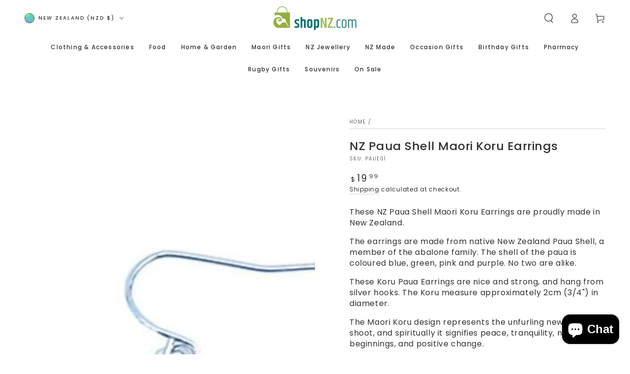

--- FILE ---
content_type: text/html; charset=utf-8
request_url: https://www.shopnz.com/products/nzpaua-shell-maori-koru-earrings
body_size: 70677
content:
<!doctype html>
<html class="no-js" lang="en">
  <head>
    <meta charset="utf-8">
    <meta http-equiv="X-UA-Compatible" content="IE=edge">
    <meta name="viewport" content="width=device-width,initial-scale=1">
    <meta name="theme-color" content="">
    <link rel="canonical" href="https://www.shopnz.com/products/nzpaua-shell-maori-koru-earrings">
    <link rel="preconnect" href="https://cdn.shopify.com" crossorigin><link rel="icon" type="image/png" href="//www.shopnz.com/cdn/shop/files/Favicon1305653.png?crop=center&height=32&v=1624417125&width=32"><link rel="preconnect" href="https://fonts.shopifycdn.com" crossorigin><title>
      NZ Paua Shell Maori Koru Earrings
 &ndash; ShopNZ</title><meta name="description" content="These NZ Paua Shell Maori Koru Earrings are proudly made in New Zealand. The earrings are made from native New Zealand Paua Shell, a member of the abalone family. The shell of the paua is coloured blue, green, pink and purple. No two are alike. These Koru Paua Earrings are nice and strong, and hang from silver hooks. T">

<meta property="og:site_name" content="ShopNZ">
<meta property="og:url" content="https://www.shopnz.com/products/nzpaua-shell-maori-koru-earrings">
<meta property="og:title" content="NZ Paua Shell Maori Koru Earrings">
<meta property="og:type" content="product">
<meta property="og:description" content="These NZ Paua Shell Maori Koru Earrings are proudly made in New Zealand. The earrings are made from native New Zealand Paua Shell, a member of the abalone family. The shell of the paua is coloured blue, green, pink and purple. No two are alike. These Koru Paua Earrings are nice and strong, and hang from silver hooks. T"><meta property="og:image" content="http://www.shopnz.com/cdn/shop/products/nz-paua-shell-maori-koru-earrings-1678268.jpg?v=1751844775">
  <meta property="og:image:secure_url" content="https://www.shopnz.com/cdn/shop/products/nz-paua-shell-maori-koru-earrings-1678268.jpg?v=1751844775">
  <meta property="og:image:width" content="800">
  <meta property="og:image:height" content="800"><meta property="og:price:amount" content="19.99">
  <meta property="og:price:currency" content="NZD"><meta name="twitter:card" content="summary_large_image">
<meta name="twitter:title" content="NZ Paua Shell Maori Koru Earrings">
<meta name="twitter:description" content="These NZ Paua Shell Maori Koru Earrings are proudly made in New Zealand. The earrings are made from native New Zealand Paua Shell, a member of the abalone family. The shell of the paua is coloured blue, green, pink and purple. No two are alike. These Koru Paua Earrings are nice and strong, and hang from silver hooks. T">


    <script async crossorigin fetchpriority="high" src="/cdn/shopifycloud/importmap-polyfill/es-modules-shim.2.4.0.js"></script>
<script type="importmap">
      {
        "imports": {
          "mdl-scrollsnap": "//www.shopnz.com/cdn/shop/t/15/assets/scrollsnap.js?v=147899007897298425641752031156"
        }
      }
    </script>

    <script src="//www.shopnz.com/cdn/shop/t/15/assets/vendor-v4.js" defer="defer"></script>
    <script src="//www.shopnz.com/cdn/shop/t/15/assets/pubsub.js?v=64530984355039965911752031158" defer="defer"></script>
    <script src="//www.shopnz.com/cdn/shop/t/15/assets/global.js?v=93341982680124936461755614593" defer="defer"></script>
    <script src="//www.shopnz.com/cdn/shop/t/15/assets/modules-basis.js?v=7117348240208911571752031158" defer="defer"></script>

    <script>window.performance && window.performance.mark && window.performance.mark('shopify.content_for_header.start');</script><meta name="google-site-verification" content="EqD2Fu36w0Z_2xREpowaTPm0PnCBDZeDd2pKSqa0bmY">
<meta name="facebook-domain-verification" content="pajfu0979r9v69mhth0n1imxew4k8w">
<meta id="shopify-digital-wallet" name="shopify-digital-wallet" content="/46020821157/digital_wallets/dialog">
<meta name="shopify-checkout-api-token" content="2d3fd0c4145974e710db0707eecb5357">
<meta id="in-context-paypal-metadata" data-shop-id="46020821157" data-venmo-supported="false" data-environment="production" data-locale="en_US" data-paypal-v4="true" data-currency="NZD">
<link rel="alternate" type="application/json+oembed" href="https://www.shopnz.com/products/nzpaua-shell-maori-koru-earrings.oembed">
<script async="async" src="/checkouts/internal/preloads.js?locale=en-NZ"></script>
<script id="apple-pay-shop-capabilities" type="application/json">{"shopId":46020821157,"countryCode":"NZ","currencyCode":"NZD","merchantCapabilities":["supports3DS"],"merchantId":"gid:\/\/shopify\/Shop\/46020821157","merchantName":"ShopNZ","requiredBillingContactFields":["postalAddress","email","phone"],"requiredShippingContactFields":["postalAddress","email","phone"],"shippingType":"shipping","supportedNetworks":["visa","masterCard","amex","jcb"],"total":{"type":"pending","label":"ShopNZ","amount":"1.00"},"shopifyPaymentsEnabled":true,"supportsSubscriptions":true}</script>
<script id="shopify-features" type="application/json">{"accessToken":"2d3fd0c4145974e710db0707eecb5357","betas":["rich-media-storefront-analytics"],"domain":"www.shopnz.com","predictiveSearch":true,"shopId":46020821157,"locale":"en"}</script>
<script>var Shopify = Shopify || {};
Shopify.shop = "shopnz-com.myshopify.com";
Shopify.locale = "en";
Shopify.currency = {"active":"NZD","rate":"1.0"};
Shopify.country = "NZ";
Shopify.theme = {"name":"be-yours\/main","id":151432003807,"schema_name":"Be Yours","schema_version":"8.3.3","theme_store_id":null,"role":"main"};
Shopify.theme.handle = "null";
Shopify.theme.style = {"id":null,"handle":null};
Shopify.cdnHost = "www.shopnz.com/cdn";
Shopify.routes = Shopify.routes || {};
Shopify.routes.root = "/";</script>
<script type="module">!function(o){(o.Shopify=o.Shopify||{}).modules=!0}(window);</script>
<script>!function(o){function n(){var o=[];function n(){o.push(Array.prototype.slice.apply(arguments))}return n.q=o,n}var t=o.Shopify=o.Shopify||{};t.loadFeatures=n(),t.autoloadFeatures=n()}(window);</script>
<script id="shop-js-analytics" type="application/json">{"pageType":"product"}</script>
<script defer="defer" async type="module" src="//www.shopnz.com/cdn/shopifycloud/shop-js/modules/v2/client.init-shop-cart-sync_BT-GjEfc.en.esm.js"></script>
<script defer="defer" async type="module" src="//www.shopnz.com/cdn/shopifycloud/shop-js/modules/v2/chunk.common_D58fp_Oc.esm.js"></script>
<script defer="defer" async type="module" src="//www.shopnz.com/cdn/shopifycloud/shop-js/modules/v2/chunk.modal_xMitdFEc.esm.js"></script>
<script type="module">
  await import("//www.shopnz.com/cdn/shopifycloud/shop-js/modules/v2/client.init-shop-cart-sync_BT-GjEfc.en.esm.js");
await import("//www.shopnz.com/cdn/shopifycloud/shop-js/modules/v2/chunk.common_D58fp_Oc.esm.js");
await import("//www.shopnz.com/cdn/shopifycloud/shop-js/modules/v2/chunk.modal_xMitdFEc.esm.js");

  window.Shopify.SignInWithShop?.initShopCartSync?.({"fedCMEnabled":true,"windoidEnabled":true});

</script>
<script>(function() {
  var isLoaded = false;
  function asyncLoad() {
    if (isLoaded) return;
    isLoaded = true;
    var urls = ["https:\/\/cdn.nfcube.com\/instafeed-99f6ecfbc4352cd5165f1981dd8240ca.js?shop=shopnz-com.myshopify.com","https:\/\/loox.io\/widget\/NkZ4zjmKXc\/loox.1615870964088.js?shop=shopnz-com.myshopify.com","https:\/\/load.fomo.com\/api\/v1\/-z1YJyXmdhTLQ1dxNE5xlQ\/load.js?shop=shopnz-com.myshopify.com"];
    for (var i = 0; i < urls.length; i++) {
      var s = document.createElement('script');
      s.type = 'text/javascript';
      s.async = true;
      s.src = urls[i];
      var x = document.getElementsByTagName('script')[0];
      x.parentNode.insertBefore(s, x);
    }
  };
  if(window.attachEvent) {
    window.attachEvent('onload', asyncLoad);
  } else {
    window.addEventListener('load', asyncLoad, false);
  }
})();</script>
<script id="__st">var __st={"a":46020821157,"offset":46800,"reqid":"938ee9c4-1091-47f6-962e-0788b0624cb8-1769269754","pageurl":"www.shopnz.com\/products\/nzpaua-shell-maori-koru-earrings","u":"b5af7dbd1705","p":"product","rtyp":"product","rid":5992544239781};</script>
<script>window.ShopifyPaypalV4VisibilityTracking = true;</script>
<script id="captcha-bootstrap">!function(){'use strict';const t='contact',e='account',n='new_comment',o=[[t,t],['blogs',n],['comments',n],[t,'customer']],c=[[e,'customer_login'],[e,'guest_login'],[e,'recover_customer_password'],[e,'create_customer']],r=t=>t.map((([t,e])=>`form[action*='/${t}']:not([data-nocaptcha='true']) input[name='form_type'][value='${e}']`)).join(','),a=t=>()=>t?[...document.querySelectorAll(t)].map((t=>t.form)):[];function s(){const t=[...o],e=r(t);return a(e)}const i='password',u='form_key',d=['recaptcha-v3-token','g-recaptcha-response','h-captcha-response',i],f=()=>{try{return window.sessionStorage}catch{return}},m='__shopify_v',_=t=>t.elements[u];function p(t,e,n=!1){try{const o=window.sessionStorage,c=JSON.parse(o.getItem(e)),{data:r}=function(t){const{data:e,action:n}=t;return t[m]||n?{data:e,action:n}:{data:t,action:n}}(c);for(const[e,n]of Object.entries(r))t.elements[e]&&(t.elements[e].value=n);n&&o.removeItem(e)}catch(o){console.error('form repopulation failed',{error:o})}}const l='form_type',E='cptcha';function T(t){t.dataset[E]=!0}const w=window,h=w.document,L='Shopify',v='ce_forms',y='captcha';let A=!1;((t,e)=>{const n=(g='f06e6c50-85a8-45c8-87d0-21a2b65856fe',I='https://cdn.shopify.com/shopifycloud/storefront-forms-hcaptcha/ce_storefront_forms_captcha_hcaptcha.v1.5.2.iife.js',D={infoText:'Protected by hCaptcha',privacyText:'Privacy',termsText:'Terms'},(t,e,n)=>{const o=w[L][v],c=o.bindForm;if(c)return c(t,g,e,D).then(n);var r;o.q.push([[t,g,e,D],n]),r=I,A||(h.body.append(Object.assign(h.createElement('script'),{id:'captcha-provider',async:!0,src:r})),A=!0)});var g,I,D;w[L]=w[L]||{},w[L][v]=w[L][v]||{},w[L][v].q=[],w[L][y]=w[L][y]||{},w[L][y].protect=function(t,e){n(t,void 0,e),T(t)},Object.freeze(w[L][y]),function(t,e,n,w,h,L){const[v,y,A,g]=function(t,e,n){const i=e?o:[],u=t?c:[],d=[...i,...u],f=r(d),m=r(i),_=r(d.filter((([t,e])=>n.includes(e))));return[a(f),a(m),a(_),s()]}(w,h,L),I=t=>{const e=t.target;return e instanceof HTMLFormElement?e:e&&e.form},D=t=>v().includes(t);t.addEventListener('submit',(t=>{const e=I(t);if(!e)return;const n=D(e)&&!e.dataset.hcaptchaBound&&!e.dataset.recaptchaBound,o=_(e),c=g().includes(e)&&(!o||!o.value);(n||c)&&t.preventDefault(),c&&!n&&(function(t){try{if(!f())return;!function(t){const e=f();if(!e)return;const n=_(t);if(!n)return;const o=n.value;o&&e.removeItem(o)}(t);const e=Array.from(Array(32),(()=>Math.random().toString(36)[2])).join('');!function(t,e){_(t)||t.append(Object.assign(document.createElement('input'),{type:'hidden',name:u})),t.elements[u].value=e}(t,e),function(t,e){const n=f();if(!n)return;const o=[...t.querySelectorAll(`input[type='${i}']`)].map((({name:t})=>t)),c=[...d,...o],r={};for(const[a,s]of new FormData(t).entries())c.includes(a)||(r[a]=s);n.setItem(e,JSON.stringify({[m]:1,action:t.action,data:r}))}(t,e)}catch(e){console.error('failed to persist form',e)}}(e),e.submit())}));const S=(t,e)=>{t&&!t.dataset[E]&&(n(t,e.some((e=>e===t))),T(t))};for(const o of['focusin','change'])t.addEventListener(o,(t=>{const e=I(t);D(e)&&S(e,y())}));const B=e.get('form_key'),M=e.get(l),P=B&&M;t.addEventListener('DOMContentLoaded',(()=>{const t=y();if(P)for(const e of t)e.elements[l].value===M&&p(e,B);[...new Set([...A(),...v().filter((t=>'true'===t.dataset.shopifyCaptcha))])].forEach((e=>S(e,t)))}))}(h,new URLSearchParams(w.location.search),n,t,e,['guest_login'])})(!0,!0)}();</script>
<script integrity="sha256-4kQ18oKyAcykRKYeNunJcIwy7WH5gtpwJnB7kiuLZ1E=" data-source-attribution="shopify.loadfeatures" defer="defer" src="//www.shopnz.com/cdn/shopifycloud/storefront/assets/storefront/load_feature-a0a9edcb.js" crossorigin="anonymous"></script>
<script data-source-attribution="shopify.dynamic_checkout.dynamic.init">var Shopify=Shopify||{};Shopify.PaymentButton=Shopify.PaymentButton||{isStorefrontPortableWallets:!0,init:function(){window.Shopify.PaymentButton.init=function(){};var t=document.createElement("script");t.src="https://www.shopnz.com/cdn/shopifycloud/portable-wallets/latest/portable-wallets.en.js",t.type="module",document.head.appendChild(t)}};
</script>
<script data-source-attribution="shopify.dynamic_checkout.buyer_consent">
  function portableWalletsHideBuyerConsent(e){var t=document.getElementById("shopify-buyer-consent"),n=document.getElementById("shopify-subscription-policy-button");t&&n&&(t.classList.add("hidden"),t.setAttribute("aria-hidden","true"),n.removeEventListener("click",e))}function portableWalletsShowBuyerConsent(e){var t=document.getElementById("shopify-buyer-consent"),n=document.getElementById("shopify-subscription-policy-button");t&&n&&(t.classList.remove("hidden"),t.removeAttribute("aria-hidden"),n.addEventListener("click",e))}window.Shopify?.PaymentButton&&(window.Shopify.PaymentButton.hideBuyerConsent=portableWalletsHideBuyerConsent,window.Shopify.PaymentButton.showBuyerConsent=portableWalletsShowBuyerConsent);
</script>
<script data-source-attribution="shopify.dynamic_checkout.cart.bootstrap">document.addEventListener("DOMContentLoaded",(function(){function t(){return document.querySelector("shopify-accelerated-checkout-cart, shopify-accelerated-checkout")}if(t())Shopify.PaymentButton.init();else{new MutationObserver((function(e,n){t()&&(Shopify.PaymentButton.init(),n.disconnect())})).observe(document.body,{childList:!0,subtree:!0})}}));
</script>
<link id="shopify-accelerated-checkout-styles" rel="stylesheet" media="screen" href="https://www.shopnz.com/cdn/shopifycloud/portable-wallets/latest/accelerated-checkout-backwards-compat.css" crossorigin="anonymous">
<style id="shopify-accelerated-checkout-cart">
        #shopify-buyer-consent {
  margin-top: 1em;
  display: inline-block;
  width: 100%;
}

#shopify-buyer-consent.hidden {
  display: none;
}

#shopify-subscription-policy-button {
  background: none;
  border: none;
  padding: 0;
  text-decoration: underline;
  font-size: inherit;
  cursor: pointer;
}

#shopify-subscription-policy-button::before {
  box-shadow: none;
}

      </style>
<script id="sections-script" data-sections="header" defer="defer" src="//www.shopnz.com/cdn/shop/t/15/compiled_assets/scripts.js?v=7084"></script>
<script>window.performance && window.performance.mark && window.performance.mark('shopify.content_for_header.end');</script>

<style data-shopify>@font-face {
  font-family: Poppins;
  font-weight: 400;
  font-style: normal;
  font-display: swap;
  src: url("//www.shopnz.com/cdn/fonts/poppins/poppins_n4.0ba78fa5af9b0e1a374041b3ceaadf0a43b41362.woff2") format("woff2"),
       url("//www.shopnz.com/cdn/fonts/poppins/poppins_n4.214741a72ff2596839fc9760ee7a770386cf16ca.woff") format("woff");
}

  @font-face {
  font-family: Poppins;
  font-weight: 600;
  font-style: normal;
  font-display: swap;
  src: url("//www.shopnz.com/cdn/fonts/poppins/poppins_n6.aa29d4918bc243723d56b59572e18228ed0786f6.woff2") format("woff2"),
       url("//www.shopnz.com/cdn/fonts/poppins/poppins_n6.5f815d845fe073750885d5b7e619ee00e8111208.woff") format("woff");
}

  @font-face {
  font-family: Poppins;
  font-weight: 400;
  font-style: italic;
  font-display: swap;
  src: url("//www.shopnz.com/cdn/fonts/poppins/poppins_i4.846ad1e22474f856bd6b81ba4585a60799a9f5d2.woff2") format("woff2"),
       url("//www.shopnz.com/cdn/fonts/poppins/poppins_i4.56b43284e8b52fc64c1fd271f289a39e8477e9ec.woff") format("woff");
}

  @font-face {
  font-family: Poppins;
  font-weight: 600;
  font-style: italic;
  font-display: swap;
  src: url("//www.shopnz.com/cdn/fonts/poppins/poppins_i6.bb8044d6203f492888d626dafda3c2999253e8e9.woff2") format("woff2"),
       url("//www.shopnz.com/cdn/fonts/poppins/poppins_i6.e233dec1a61b1e7dead9f920159eda42280a02c3.woff") format("woff");
}

  @font-face {
  font-family: Poppins;
  font-weight: 500;
  font-style: normal;
  font-display: swap;
  src: url("//www.shopnz.com/cdn/fonts/poppins/poppins_n5.ad5b4b72b59a00358afc706450c864c3c8323842.woff2") format("woff2"),
       url("//www.shopnz.com/cdn/fonts/poppins/poppins_n5.33757fdf985af2d24b32fcd84c9a09224d4b2c39.woff") format("woff");
}

  @font-face {
  font-family: Poppins;
  font-weight: 600;
  font-style: normal;
  font-display: swap;
  src: url("//www.shopnz.com/cdn/fonts/poppins/poppins_n6.aa29d4918bc243723d56b59572e18228ed0786f6.woff2") format("woff2"),
       url("//www.shopnz.com/cdn/fonts/poppins/poppins_n6.5f815d845fe073750885d5b7e619ee00e8111208.woff") format("woff");
}


  :root {
    --font-body-family: Poppins, sans-serif;
    --font-body-style: normal;
    --font-body-weight: 400;

    --font-heading-family: Poppins, sans-serif;
    --font-heading-style: normal;
    --font-heading-weight: 500;

    --font-body-scale: 1.0;
    --font-heading-scale: 0.85;

    --font-navigation-family: var(--font-heading-family);
    --font-navigation-size: 12px;
    --font-navigation-weight: var(--font-heading-weight);
    --font-button-family: var(--font-body-family);
    --font-button-size: 12px;
    --font-button-baseline: 0.2rem;
    --font-price-family: var(--font-heading-family);
    --font-price-scale: var(--font-heading-scale);

    --color-base-text: 50, 50, 50;
    --color-base-background: 255, 255, 255;
    --color-base-solid-button-labels: 255, 255, 255;
    --color-base-outline-button-labels: 50, 50, 50;
    --color-base-accent: 5, 113, 113;
    --color-base-heading: 50, 50, 50;
    --color-base-border: 210, 213, 217;
    --color-placeholder: 255, 255, 255;
    --color-overlay: 50, 50, 50;
    --color-keyboard-focus: 135, 173, 245;
    --color-shadow: 168, 232, 226;
    --shadow-opacity: 1;

    --color-background-dark: 235, 235, 235;
    --color-price: #323232;
    --color-sale-price: #d72c0d;
    --color-sale-badge-background: #d72c0d;
    --color-reviews: #ffb503;
    --color-critical: #d72c0d;
    --color-success: #008060;
    --color-highlight: 147, 175, 59;

    --payment-terms-background-color: #ffffff;
    --page-width: 160rem;
    --page-width-margin: 0rem;

    --card-color-scheme: var(--color-placeholder);
    --card-text-alignment: left;
    --card-flex-alignment: flex-left;
    --card-image-padding: 0px;
    --card-border-width: 0px;
    --card-radius: 0px;
    --card-shadow-horizontal-offset: 0px;
    --card-shadow-vertical-offset: 0px;
    
    --button-radius: 0px;
    --button-border-width: 1px;
    --button-shadow-horizontal-offset: 0px;
    --button-shadow-vertical-offset: 0px;

    --spacing-sections-desktop: 0px;
    --spacing-sections-mobile: 0px;

    --gradient-free-ship-progress: linear-gradient(325deg,#F9423A 0,#F1E04D 100%);
    --gradient-free-ship-complete: linear-gradient(325deg, #049cff 0, #35ee7a 100%);

    --plabel-price-tag-color: #000000;
    --plabel-price-tag-background: #d1d5db;
    --plabel-price-tag-height: 2.5rem;

    --swatch-outline-color: #f4f6f8;
  }

  *,
  *::before,
  *::after {
    box-sizing: inherit;
  }

  html {
    box-sizing: border-box;
    font-size: calc(var(--font-body-scale) * 62.5%);
    height: 100%;
  }

  body {
    min-height: 100%;
    margin: 0;
    font-size: 1.5rem;
    letter-spacing: 0.06rem;
    line-height: calc(1 + 0.8 / var(--font-body-scale));
    font-family: var(--font-body-family);
    font-style: var(--font-body-style);
    font-weight: var(--font-body-weight);
  }

  @media screen and (min-width: 750px) {
    body {
      font-size: 1.6rem;
    }
  }</style><link href="//www.shopnz.com/cdn/shop/t/15/assets/base.css?v=161091875552930138711755573940" rel="stylesheet" type="text/css" media="all" /><link rel="stylesheet" href="//www.shopnz.com/cdn/shop/t/15/assets/apps.css?v=156989511683464957831761097536" media="print" fetchpriority="low" onload="this.media='all'"><link rel="preload" as="font" href="//www.shopnz.com/cdn/fonts/poppins/poppins_n4.0ba78fa5af9b0e1a374041b3ceaadf0a43b41362.woff2" type="font/woff2" crossorigin><link rel="preload" as="font" href="//www.shopnz.com/cdn/fonts/poppins/poppins_n5.ad5b4b72b59a00358afc706450c864c3c8323842.woff2" type="font/woff2" crossorigin><link rel="stylesheet" href="//www.shopnz.com/cdn/shop/t/15/assets/component-predictive-search.css?v=171241558667998333131752031159" media="print" onload="this.media='all'"><link rel="stylesheet" href="//www.shopnz.com/cdn/shop/t/15/assets/component-color-swatches.css?v=137917337132227131921752031159" media="print" onload="this.media='all'"><script>
  document.documentElement.classList.replace('no-js', 'js');

  window.theme = window.theme || {};

  theme.routes = {
    root_url: '/',
    cart_url: '/cart',
    cart_add_url: '/cart/add',
    cart_change_url: '/cart/change',
    cart_update_url: '/cart/update',
    search_url: '/search',
    predictive_search_url: '/search/suggest'
  };

  theme.cartStrings = {
    error: `There was an error while updating your cart. Please try again.`,
    quantityError: `You can only add [quantity] of this item to your cart.`
  };

  theme.variantStrings = {
    addToCart: `Add to cart`,
    soldOut: `Sold out`,
    unavailable: `Unavailable`,
    preOrder: `Pre-order`
  };

  theme.accessibilityStrings = {
    imageAvailable: `Image [index] is now available in gallery view`,
    shareSuccess: `Link copied to clipboard!`,
    fillInAllLineItemPropertyRequiredFields: `Please fill in all required fields`
  }

  theme.dateStrings = {
    d: `D`,
    day: `Day`,
    days: `Days`,
    hour: `Hour`,
    hours: `Hours`,
    minute: `Min`,
    minutes: `Mins`,
    second: `Sec`,
    seconds: `Secs`
  };theme.shopSettings = {
    moneyFormat: "${{amount}}",
    isoCode: "NZD",
    cartDrawer: true,
    currencyCode: false,
    giftwrapRate: 'product'
  };

  theme.settings = {
    themeName: 'Be Yours',
    themeVersion: '8.3.3',
    agencyId: ''
  };

  /*! (c) Andrea Giammarchi @webreflection ISC */
  !function(){"use strict";var e=function(e,t){var n=function(e){for(var t=0,n=e.length;t<n;t++)r(e[t])},r=function(e){var t=e.target,n=e.attributeName,r=e.oldValue;t.attributeChangedCallback(n,r,t.getAttribute(n))};return function(o,a){var l=o.constructor.observedAttributes;return l&&e(a).then((function(){new t(n).observe(o,{attributes:!0,attributeOldValue:!0,attributeFilter:l});for(var e=0,a=l.length;e<a;e++)o.hasAttribute(l[e])&&r({target:o,attributeName:l[e],oldValue:null})})),o}};function t(e,t){(null==t||t>e.length)&&(t=e.length);for(var n=0,r=new Array(t);n<t;n++)r[n]=e[n];return r}function n(e,n){var r="undefined"!=typeof Symbol&&e[Symbol.iterator]||e["@@iterator"];if(!r){if(Array.isArray(e)||(r=function(e,n){if(e){if("string"==typeof e)return t(e,n);var r=Object.prototype.toString.call(e).slice(8,-1);return"Object"===r&&e.constructor&&(r=e.constructor.name),"Map"===r||"Set"===r?Array.from(e):"Arguments"===r||/^(?:Ui|I)nt(?:8|16|32)(?:Clamped)?Array$/.test(r)?t(e,n):void 0}}(e))||n&&e&&"number"==typeof e.length){r&&(e=r);var o=0,a=function(){};return{s:a,n:function(){return o>=e.length?{done:!0}:{done:!1,value:e[o++]}},e:function(e){throw e},f:a}}throw new TypeError("Invalid attempt to iterate non-iterable instance.\nIn order to be iterable, non-array objects must have a [Symbol.iterator]() method.")}var l,i=!0,u=!1;return{s:function(){r=r.call(e)},n:function(){var e=r.next();return i=e.done,e},e:function(e){u=!0,l=e},f:function(){try{i||null==r.return||r.return()}finally{if(u)throw l}}}}
  /*! (c) Andrea Giammarchi - ISC */var r=!0,o=!1,a="querySelectorAll",l="querySelectorAll",i=self,u=i.document,c=i.Element,s=i.MutationObserver,f=i.Set,d=i.WeakMap,h=function(e){return l in e},v=[].filter,g=function(e){var t=new d,i=function(n,r){var o;if(r)for(var a,l=function(e){return e.matches||e.webkitMatchesSelector||e.msMatchesSelector}(n),i=0,u=p.length;i<u;i++)l.call(n,a=p[i])&&(t.has(n)||t.set(n,new f),(o=t.get(n)).has(a)||(o.add(a),e.handle(n,r,a)));else t.has(n)&&(o=t.get(n),t.delete(n),o.forEach((function(t){e.handle(n,r,t)})))},g=function(e){for(var t=!(arguments.length>1&&void 0!==arguments[1])||arguments[1],n=0,r=e.length;n<r;n++)i(e[n],t)},p=e.query,y=e.root||u,m=function(e){var t=arguments.length>1&&void 0!==arguments[1]?arguments[1]:document,l=arguments.length>2&&void 0!==arguments[2]?arguments[2]:MutationObserver,i=arguments.length>3&&void 0!==arguments[3]?arguments[3]:["*"],u=function t(o,l,i,u,c,s){var f,d=n(o);try{for(d.s();!(f=d.n()).done;){var h=f.value;(s||a in h)&&(c?i.has(h)||(i.add(h),u.delete(h),e(h,c)):u.has(h)||(u.add(h),i.delete(h),e(h,c)),s||t(h[a](l),l,i,u,c,r))}}catch(e){d.e(e)}finally{d.f()}},c=new l((function(e){if(i.length){var t,a=i.join(","),l=new Set,c=new Set,s=n(e);try{for(s.s();!(t=s.n()).done;){var f=t.value,d=f.addedNodes,h=f.removedNodes;u(h,a,l,c,o,o),u(d,a,l,c,r,o)}}catch(e){s.e(e)}finally{s.f()}}})),s=c.observe;return(c.observe=function(e){return s.call(c,e,{subtree:r,childList:r})})(t),c}(i,y,s,p),b=c.prototype.attachShadow;return b&&(c.prototype.attachShadow=function(e){var t=b.call(this,e);return m.observe(t),t}),p.length&&g(y[l](p)),{drop:function(e){for(var n=0,r=e.length;n<r;n++)t.delete(e[n])},flush:function(){for(var e=m.takeRecords(),t=0,n=e.length;t<n;t++)g(v.call(e[t].removedNodes,h),!1),g(v.call(e[t].addedNodes,h),!0)},observer:m,parse:g}},p=self,y=p.document,m=p.Map,b=p.MutationObserver,w=p.Object,E=p.Set,S=p.WeakMap,A=p.Element,M=p.HTMLElement,O=p.Node,N=p.Error,C=p.TypeError,T=p.Reflect,q=w.defineProperty,I=w.keys,D=w.getOwnPropertyNames,L=w.setPrototypeOf,P=!self.customElements,k=function(e){for(var t=I(e),n=[],r=t.length,o=0;o<r;o++)n[o]=e[t[o]],delete e[t[o]];return function(){for(var o=0;o<r;o++)e[t[o]]=n[o]}};if(P){var x=function(){var e=this.constructor;if(!$.has(e))throw new C("Illegal constructor");var t=$.get(e);if(W)return z(W,t);var n=H.call(y,t);return z(L(n,e.prototype),t)},H=y.createElement,$=new m,_=new m,j=new m,R=new m,V=[],U=g({query:V,handle:function(e,t,n){var r=j.get(n);if(t&&!r.isPrototypeOf(e)){var o=k(e);W=L(e,r);try{new r.constructor}finally{W=null,o()}}var a="".concat(t?"":"dis","connectedCallback");a in r&&e[a]()}}).parse,W=null,F=function(e){if(!_.has(e)){var t,n=new Promise((function(e){t=e}));_.set(e,{$:n,_:t})}return _.get(e).$},z=e(F,b);q(self,"customElements",{configurable:!0,value:{define:function(e,t){if(R.has(e))throw new N('the name "'.concat(e,'" has already been used with this registry'));$.set(t,e),j.set(e,t.prototype),R.set(e,t),V.push(e),F(e).then((function(){U(y.querySelectorAll(e))})),_.get(e)._(t)},get:function(e){return R.get(e)},whenDefined:F}}),q(x.prototype=M.prototype,"constructor",{value:x}),q(self,"HTMLElement",{configurable:!0,value:x}),q(y,"createElement",{configurable:!0,value:function(e,t){var n=t&&t.is,r=n?R.get(n):R.get(e);return r?new r:H.call(y,e)}}),"isConnected"in O.prototype||q(O.prototype,"isConnected",{configurable:!0,get:function(){return!(this.ownerDocument.compareDocumentPosition(this)&this.DOCUMENT_POSITION_DISCONNECTED)}})}else if(P=!self.customElements.get("extends-li"))try{var B=function e(){return self.Reflect.construct(HTMLLIElement,[],e)};B.prototype=HTMLLIElement.prototype;var G="extends-li";self.customElements.define("extends-li",B,{extends:"li"}),P=y.createElement("li",{is:G}).outerHTML.indexOf(G)<0;var J=self.customElements,K=J.get,Q=J.whenDefined;q(self.customElements,"whenDefined",{configurable:!0,value:function(e){var t=this;return Q.call(this,e).then((function(n){return n||K.call(t,e)}))}})}catch(e){}if(P){var X=function(e){var t=ae.get(e);ve(t.querySelectorAll(this),e.isConnected)},Y=self.customElements,Z=y.createElement,ee=Y.define,te=Y.get,ne=Y.upgrade,re=T||{construct:function(e){return e.call(this)}},oe=re.construct,ae=new S,le=new E,ie=new m,ue=new m,ce=new m,se=new m,fe=[],de=[],he=function(e){return se.get(e)||te.call(Y,e)},ve=g({query:de,handle:function(e,t,n){var r=ce.get(n);if(t&&!r.isPrototypeOf(e)){var o=k(e);be=L(e,r);try{new r.constructor}finally{be=null,o()}}var a="".concat(t?"":"dis","connectedCallback");a in r&&e[a]()}}).parse,ge=g({query:fe,handle:function(e,t){ae.has(e)&&(t?le.add(e):le.delete(e),de.length&&X.call(de,e))}}).parse,pe=A.prototype.attachShadow;pe&&(A.prototype.attachShadow=function(e){var t=pe.call(this,e);return ae.set(this,t),t});var ye=function(e){if(!ue.has(e)){var t,n=new Promise((function(e){t=e}));ue.set(e,{$:n,_:t})}return ue.get(e).$},me=e(ye,b),be=null;D(self).filter((function(e){return/^HTML.*Element$/.test(e)})).forEach((function(e){var t=self[e];function n(){var e=this.constructor;if(!ie.has(e))throw new C("Illegal constructor");var n=ie.get(e),r=n.is,o=n.tag;if(r){if(be)return me(be,r);var a=Z.call(y,o);return a.setAttribute("is",r),me(L(a,e.prototype),r)}return oe.call(this,t,[],e)}q(n.prototype=t.prototype,"constructor",{value:n}),q(self,e,{value:n})})),q(y,"createElement",{configurable:!0,value:function(e,t){var n=t&&t.is;if(n){var r=se.get(n);if(r&&ie.get(r).tag===e)return new r}var o=Z.call(y,e);return n&&o.setAttribute("is",n),o}}),q(Y,"get",{configurable:!0,value:he}),q(Y,"whenDefined",{configurable:!0,value:ye}),q(Y,"upgrade",{configurable:!0,value:function(e){var t=e.getAttribute("is");if(t){var n=se.get(t);if(n)return void me(L(e,n.prototype),t)}ne.call(Y,e)}}),q(Y,"define",{configurable:!0,value:function(e,t,n){if(he(e))throw new N("'".concat(e,"' has already been defined as a custom element"));var r,o=n&&n.extends;ie.set(t,o?{is:e,tag:o}:{is:"",tag:e}),o?(r="".concat(o,'[is="').concat(e,'"]'),ce.set(r,t.prototype),se.set(e,t),de.push(r)):(ee.apply(Y,arguments),fe.push(r=e)),ye(e).then((function(){o?(ve(y.querySelectorAll(r)),le.forEach(X,[r])):ge(y.querySelectorAll(r))})),ue.get(e)._(t)}})}}();
</script>
<!-- /* Essential App Changes */ -->
    <script>
      window.essentialUpdateCartRefresh = true;

      (() => {
        const KEY = 'ea_open_cart_after_reload';
        const DRAWER_SELECTOR = '#mini-cart.cart-drawer';

        // Mark upsell clicks
        window.addEventListener('pointerdown', (e) => {
          const btn = e.target.closest(
            '[data-essential-upsell-element="container"] [data-essential-upsell-element="add-to-cart-button"],' +
            '[data-essential-upsell-element="container"] [data-essential-upsell-element="product"] button'
          );
          if (btn) localStorage.setItem(KEY, '1');
        }, true);

        // Reopen drawer after reload
        document.addEventListener('DOMContentLoaded', () => {
          if (localStorage.getItem(KEY) !== '1') return;
          localStorage.removeItem(KEY);

          const tryOpenDrawer = () => {
            const drawer = document.querySelector(DRAWER_SELECTOR);
            if (drawer && typeof drawer.open === 'function') {
              drawer.open();
            } else {
              setTimeout(tryOpenDrawer, 100);
            }
          };

          requestAnimationFrame(() => setTimeout(tryOpenDrawer, 100));
        });
      })();
    </script>
    <!-- /* End Essential App Changes */ -->
  <!-- BEGIN app block: shopify://apps/klaviyo-email-marketing-sms/blocks/klaviyo-onsite-embed/2632fe16-c075-4321-a88b-50b567f42507 -->












  <script async src="https://static.klaviyo.com/onsite/js/RBGgiG/klaviyo.js?company_id=RBGgiG"></script>
  <script>!function(){if(!window.klaviyo){window._klOnsite=window._klOnsite||[];try{window.klaviyo=new Proxy({},{get:function(n,i){return"push"===i?function(){var n;(n=window._klOnsite).push.apply(n,arguments)}:function(){for(var n=arguments.length,o=new Array(n),w=0;w<n;w++)o[w]=arguments[w];var t="function"==typeof o[o.length-1]?o.pop():void 0,e=new Promise((function(n){window._klOnsite.push([i].concat(o,[function(i){t&&t(i),n(i)}]))}));return e}}})}catch(n){window.klaviyo=window.klaviyo||[],window.klaviyo.push=function(){var n;(n=window._klOnsite).push.apply(n,arguments)}}}}();</script>

  
    <script id="viewed_product">
      if (item == null) {
        var _learnq = _learnq || [];

        var MetafieldReviews = null
        var MetafieldYotpoRating = null
        var MetafieldYotpoCount = null
        var MetafieldLooxRating = null
        var MetafieldLooxCount = null
        var okendoProduct = null
        var okendoProductReviewCount = null
        var okendoProductReviewAverageValue = null
        try {
          // The following fields are used for Customer Hub recently viewed in order to add reviews.
          // This information is not part of __kla_viewed. Instead, it is part of __kla_viewed_reviewed_items
          MetafieldReviews = {};
          MetafieldYotpoRating = null
          MetafieldYotpoCount = null
          MetafieldLooxRating = "4.9"
          MetafieldLooxCount = 8

          okendoProduct = null
          // If the okendo metafield is not legacy, it will error, which then requires the new json formatted data
          if (okendoProduct && 'error' in okendoProduct) {
            okendoProduct = null
          }
          okendoProductReviewCount = okendoProduct ? okendoProduct.reviewCount : null
          okendoProductReviewAverageValue = okendoProduct ? okendoProduct.reviewAverageValue : null
        } catch (error) {
          console.error('Error in Klaviyo onsite reviews tracking:', error);
        }

        var item = {
          Name: "NZ Paua Shell Maori Koru Earrings",
          ProductID: 5992544239781,
          Categories: ["All NZ Jewellery","All Products","Jewellery Stores NZ","New Arrivals","NZ Birthday Gifts","NZ Gifts $10 to $20","NZ Made Jewellery","NZ Made Paua Gifts","NZ Paua Gifts","Paua Shell and Mother of Pearl Jewelry","Paua Shell Jewellery","Paua Silver and Pewter Jewellery","Popular NZ Jewellery","Popular NZ Souvenir Jewellery","Popular Paua Jewellery","Souvenirs"],
          ImageURL: "https://www.shopnz.com/cdn/shop/products/nz-paua-shell-maori-koru-earrings-1678268_grande.jpg?v=1751844775",
          URL: "https://www.shopnz.com/products/nzpaua-shell-maori-koru-earrings",
          Brand: "ShopNZ",
          Price: "$19.99",
          Value: "19.99",
          CompareAtPrice: "$0.00"
        };
        _learnq.push(['track', 'Viewed Product', item]);
        _learnq.push(['trackViewedItem', {
          Title: item.Name,
          ItemId: item.ProductID,
          Categories: item.Categories,
          ImageUrl: item.ImageURL,
          Url: item.URL,
          Metadata: {
            Brand: item.Brand,
            Price: item.Price,
            Value: item.Value,
            CompareAtPrice: item.CompareAtPrice
          },
          metafields:{
            reviews: MetafieldReviews,
            yotpo:{
              rating: MetafieldYotpoRating,
              count: MetafieldYotpoCount,
            },
            loox:{
              rating: MetafieldLooxRating,
              count: MetafieldLooxCount,
            },
            okendo: {
              rating: okendoProductReviewAverageValue,
              count: okendoProductReviewCount,
            }
          }
        }]);
      }
    </script>
  




  <script>
    window.klaviyoReviewsProductDesignMode = false
  </script>







<!-- END app block --><!-- BEGIN app block: shopify://apps/instafeed/blocks/head-block/c447db20-095d-4a10-9725-b5977662c9d5 --><link rel="preconnect" href="https://cdn.nfcube.com/">
<link rel="preconnect" href="https://scontent.cdninstagram.com/">


  <script>
    document.addEventListener('DOMContentLoaded', function () {
      let instafeedScript = document.createElement('script');

      
        instafeedScript.src = 'https://cdn.nfcube.com/instafeed-99f6ecfbc4352cd5165f1981dd8240ca.js';
      

      document.body.appendChild(instafeedScript);
    });
  </script>





<!-- END app block --><!-- BEGIN app block: shopify://apps/hulk-product-options/blocks/app-embed/380168ef-9475-4244-a291-f66b189208b5 --><!-- BEGIN app snippet: hulkapps_product_options --><script>
    
        window.hulkapps = {
        shop_slug: "shopnz-com",
        store_id: "shopnz-com.myshopify.com",
        money_format: "${{amount}}",
        cart: null,
        product: null,
        product_collections: null,
        product_variants: null,
        is_volume_discount: null,
        is_product_option: true,
        product_id: null,
        page_type: null,
        po_url: "https://productoption.hulkapps.com",
        po_proxy_url: "https://www.shopnz.com",
        vd_url: "https://volumediscount.hulkapps.com",
        customer: null,
        hulkapps_extension_js: true

    }
    window.is_hulkpo_installed=true
    

      window.hulkapps.page_type = "cart";
      window.hulkapps.cart = {"note":null,"attributes":{},"original_total_price":0,"total_price":0,"total_discount":0,"total_weight":0.0,"item_count":0,"items":[],"requires_shipping":false,"currency":"NZD","items_subtotal_price":0,"cart_level_discount_applications":[],"checkout_charge_amount":0}
      if (typeof window.hulkapps.cart.items == "object") {
        for (var i=0; i<window.hulkapps.cart.items.length; i++) {
          ["sku", "grams", "vendor", "url", "image", "handle", "requires_shipping", "product_type", "product_description"].map(function(a) {
            delete window.hulkapps.cart.items[i][a]
          })
        }
      }
      window.hulkapps.cart_collections = {}
      

    
      window.hulkapps.page_type = "product"
      window.hulkapps.product_id = "5992544239781";
      window.hulkapps.product = {"id":5992544239781,"title":"NZ Paua Shell Maori Koru Earrings","handle":"nzpaua-shell-maori-koru-earrings","description":"\u003cp\u003eThese NZ Paua Shell Maori Koru Earrings are proudly made in New Zealand. \u003c\/p\u003e\n\n\u003cp\u003e The earrings are made from native New Zealand Paua Shell, a member of the abalone family.  The shell of the paua is coloured blue, green, pink and purple.  No two are alike. \u003c\/p\u003e\n\n\u003cp\u003e These Koru Paua Earrings are nice and strong, and hang from silver hooks.  The Koru measure approximately 2cm (3\/4\") in diameter. \u003c\/p\u003e\n\n\u003cp\u003e The Maori Koru design represents the unfurling new fern shoot, and spiritually it signifies peace, tranquility, new beginnings, and positive change. \u003c\/p\u003e\n\n\u003cp\u003e So it makes a great gift for anyone starting a new phase in their life. \u003c\/p\u003e\n\n\u003cp\u003e Proudly made in New Zealand, and shipped worldwide.\u003c\/p\u003e","published_at":"2020-12-10T18:00:00+13:00","created_at":"2020-12-10T22:41:12+13:00","vendor":"ShopNZ","type":"NZ Jewellery","tags":["NZ Jewellery","Paua Shell and Mother of Pearl Jewelry","Popular"],"price":1999,"price_min":1999,"price_max":1999,"available":true,"price_varies":false,"compare_at_price":null,"compare_at_price_min":0,"compare_at_price_max":0,"compare_at_price_varies":false,"variants":[{"id":37404039905445,"title":"Default Title","option1":"Default Title","option2":null,"option3":null,"sku":"PAUE01","requires_shipping":true,"taxable":true,"featured_image":null,"available":true,"name":"NZ Paua Shell Maori Koru Earrings","public_title":null,"options":["Default Title"],"price":1999,"weight":50,"compare_at_price":null,"inventory_management":"shopify","barcode":"","requires_selling_plan":false,"selling_plan_allocations":[]}],"images":["\/\/www.shopnz.com\/cdn\/shop\/products\/nz-paua-shell-maori-koru-earrings-1678268.jpg?v=1751844775"],"featured_image":"\/\/www.shopnz.com\/cdn\/shop\/products\/nz-paua-shell-maori-koru-earrings-1678268.jpg?v=1751844775","options":["Title"],"media":[{"alt":"NZ Paua Shell Maori Koru Earrings - ShopNZ","id":15151286943909,"position":1,"preview_image":{"aspect_ratio":1.0,"height":800,"width":800,"src":"\/\/www.shopnz.com\/cdn\/shop\/products\/nz-paua-shell-maori-koru-earrings-1678268.jpg?v=1751844775"},"aspect_ratio":1.0,"height":800,"media_type":"image","src":"\/\/www.shopnz.com\/cdn\/shop\/products\/nz-paua-shell-maori-koru-earrings-1678268.jpg?v=1751844775","width":800}],"requires_selling_plan":false,"selling_plan_groups":[],"content":"\u003cp\u003eThese NZ Paua Shell Maori Koru Earrings are proudly made in New Zealand. \u003c\/p\u003e\n\n\u003cp\u003e The earrings are made from native New Zealand Paua Shell, a member of the abalone family.  The shell of the paua is coloured blue, green, pink and purple.  No two are alike. \u003c\/p\u003e\n\n\u003cp\u003e These Koru Paua Earrings are nice and strong, and hang from silver hooks.  The Koru measure approximately 2cm (3\/4\") in diameter. \u003c\/p\u003e\n\n\u003cp\u003e The Maori Koru design represents the unfurling new fern shoot, and spiritually it signifies peace, tranquility, new beginnings, and positive change. \u003c\/p\u003e\n\n\u003cp\u003e So it makes a great gift for anyone starting a new phase in their life. \u003c\/p\u003e\n\n\u003cp\u003e Proudly made in New Zealand, and shipped worldwide.\u003c\/p\u003e"}

      window.hulkapps.product_collection = []
      
        window.hulkapps.product_collection.push(235387093157)
      
        window.hulkapps.product_collection.push(483256893663)
      
        window.hulkapps.product_collection.push(232032075941)
      
        window.hulkapps.product_collection.push(268958236837)
      
        window.hulkapps.product_collection.push(473324060895)
      
        window.hulkapps.product_collection.push(235153227941)
      
        window.hulkapps.product_collection.push(473243812063)
      
        window.hulkapps.product_collection.push(236286869669)
      
        window.hulkapps.product_collection.push(473322488031)
      
        window.hulkapps.product_collection.push(232038695077)
      
        window.hulkapps.product_collection.push(232057536677)
      
        window.hulkapps.product_collection.push(235396169893)
      
        window.hulkapps.product_collection.push(465919377631)
      
        window.hulkapps.product_collection.push(465916264671)
      
        window.hulkapps.product_collection.push(465911775455)
      
        window.hulkapps.product_collection.push(232038793381)
      

      window.hulkapps.product_variant = []
      
        window.hulkapps.product_variant.push(37404039905445)
      

      window.hulkapps.product_collections = window.hulkapps.product_collection.toString();
      window.hulkapps.product_variants = window.hulkapps.product_variant.toString();

    

</script>

<!-- END app snippet --><!-- END app block --><!-- BEGIN app block: shopify://apps/tinycookie/blocks/cookie-embed/b65baef5-7248-4353-8fd9-b676240311dc --><script id="tiny-cookie-data" type="application/json">{"translations":{"language":"default","boxTitle":"We respect your privacy!","boxDescription":"By clicking “Accept all”, you agree that our website can store cookies on your device and disclose information in accordance with our Cookie Policy.","acceptButtonText":"Accept all","acceptRequiredButtonText":"Accept required only","preferencesButtonText":"Manage preferences","privacyPolicy":"Privacy policy","termsConditions":"Terms & Conditions","preferencesTitle":"Cookie consent preferences","preferencesDisclaimerTitle":"Cookie Usage","preferencesDisclaimerDescription":"Our website uses cookies to enhance your browsing experience. These cookies don't directly identify you but personalize your visit. You can manage your preferences, although blocking some cookies may impact the site's services.","necessaryCookiesTitle":"Strictly required cookies","necessaryCookiesDescription":"These cookies are crucial for site function and cannot be blocked. Blocking them might affect how our site works.","functionalityCookiesTitle":"Functionality cookies","functionalityCookiesDescription":"These cookies add extra features and personalization to our site. They're set by us or third-party providers. Not allowing these may affect certain services' functionality.","analyticsCookiesTitle":"Analytics cookies","analyticsCookiesDescription":"These cookies track visitor traffic and sources, gathering data to understand popular products and actions.","marketingCookiesTitle":"Marketing cookies","marketingCookiesDescription":"Marketing and advertising partners set these cookies to create your interest profile for showing relevant ads later. Disabling them means no targeted ads based on your interests.","preferencesAcceptButtonText":"Accept all","preferencesAcceptRequiredButtonText":"Accept required only","savePreferencesText":"Save preferences","privacyPolicyUrl":"https://www.shopnz.com/policies/privacy-policy","termsAndConditionsUrl":"https://www.shopnz.com/policies/terms-of-service","badgeTitle":"Cookie settings"},"preferencesSettings":{"backgroundColor":"#ffffff","titleColor":"#000000","titleSize":18,"titleWeight":500,"titlePaddingTop":15,"titlePaddingRight":15,"titlePaddingBottom":15,"titlePaddingLeft":15,"preferencesContentPaddingTop":15,"preferencesContentPaddingRight":15,"preferencesContentPaddingBottom":25,"preferencesContentPaddingLeft":15,"infoTitleColor":"#000000","infoTitleSize":16,"infoTitleWeight":500,"infoDescriptionColor":"#000000","infoDescriptionSize":14,"infoDescriptionWeight":300,"infoPaddingTop":0,"infoPaddingRight":0,"infoPaddingBottom":15,"infoPaddingLeft":0,"categoryTitleColor":"#000000","categoryTitleSize":16,"categoryTitleWeight":500,"categoryTitlePaddingTop":10,"categoryTitlePaddingRight":15,"categoryTitlePaddingBottom":10,"categoryTitlePaddingLeft":15,"categoryContentColor":"#000000","categoryContentSize":14,"categoryContentWeight":300,"categoryContentPaddingTop":10,"categoryContentPaddingRight":15,"categoryContentPaddingBottom":10,"categoryContentPaddingLeft":15,"categoryBoxBorderColor":"#eeeeee","categoryBoxRadius":5,"buttonSize":14,"buttonWeight":500,"buttonPaddingTop":12,"buttonPaddingRight":16,"buttonPaddingBottom":12,"buttonPaddingLeft":16,"buttonBorderRadius":5,"buttonSpacing":10,"acceptButtonBackground":"#30363c","acceptButtonColor":"#ffffff","rejectButtonBackground":"#eaeff2","rejectButtonColor":"#000000","saveButtonBackground":"#eaeff2","saveButtonColor":"#000000"},"boxSettings":{"fontFamily":"inter","backgroundColor":"#ffffff","showBackdrop":0,"backdropOpacity":30,"titleColor":"#000000","titleSize":16,"titleWeight":500,"descriptionColor":"#000000","descriptionSize":14,"descriptionWeight":300,"contentPaddingTop":0,"contentPaddingRight":0,"contentPaddingBottom":20,"contentPaddingLeft":0,"buttonSize":14,"buttonWeight":500,"buttonPaddingTop":0,"buttonPaddingRight":0,"buttonPaddingBottom":0,"buttonPaddingLeft":0,"buttonBorderRadius":5,"buttonSpacing":10,"acceptButtonBackground":"#30363c","acceptButtonColor":"#ffffff","rejectButtonBackground":"#eaeff2","rejectButtonColor":"#000000","preferencesButtonBackground":"#eaeff2","preferencesButtonColor":"#000000","closeButtonColor":"#2d4156","legalBackground":"#eaeff2","legalColor":"#000000","legalSize":14,"legalWeight":400,"legalPaddingTop":10,"legalPaddingRight":15,"legalPaddingBottom":10,"legalPaddingLeft":15},"cookieCategories":{"functionality":"_gid,__cfduid","analytics":"_s,_shopify_d,_shopify_fs,_shopify_s,_shopify_sa_t,_shopify_sa_p,_shopify_y,_y,_shopify_evids,_ga,_gat,__atuvc,__atuvs,__utma,customer_auth_provider,customer_auth_session_created_at,_orig_referrer,_landing_page","marketing":"_gads,IDE,GPS,PREF,BizoID,_fbp,_fbc,__adroll,__adroll_v4,__adroll_fpc,__ar_v4,kla_id","required":"_ab,_secure_session_id,cart,cart_sig,cart_ts,cart_ver,cart_currency,checkout_token,Secure_customer_sig,storefront_digest,_shopify_m,_shopify_tm,_shopify_tw,_tracking_consent,tracked_start_checkout,identity_state,identity_customer_account_number,_customer_account_shop_sessions,_secure_account_session_id,_shopify_country,_storefront_u,_cmp_a,c,checkout,customer_account_locale,dynamic_checkout_shown_on_cart,hide_shopify_pay_for_checkout,shopify_pay,shopify_pay_redirect,shop_pay_accelerated,keep_alive,source_name,master_device_id,previous_step,discount_code,remember_me,checkout_session_lookup,checkout_prefill,checkout_queue_token,checkout_queue_checkout_token,checkout_worker_session,checkout_session_token,cookietest,order,identity-state,card_update_verification_id,customer_account_new_login,customer_account_preview,customer_payment_method,customer_shop_pay_agreement,pay_update_intent_id,localization,profile_preview_token,login_with_shop_finalize,preview_theme,shopify-editor-unconfirmed-settings,wpm-test-cookie"},"generalSettings":{"showAnalytics":1,"showMarketing":1,"showFunctionality":1,"boxDesign":"box","boxPosition":"bottom-left","showReject":1,"showPreferences":1,"categoriesChecked":1,"showPrivacyPolicy":1,"showTermsAndConditions":1,"privacyPolicyUrl":"https://www.shopnz.com/pages/privacy-policy","termsAndConditionsUrl":"https://www.shopnz.com/policies/terms-of-service","showCloseButton":0,"closeButtonBehaviour":"close_banner","consentModeActive":1,"pixelModeActive":1,"removeCookies":0},"translatedLanguages":[],"registerConsent":true,"loadedGlobally":true,"geoLocation":{"europe":1,"usa":1,"brazil":1,"canada":1,"albertaBritishColumbia":1,"japan":1,"thailand":1,"switzerland":1},"badgeSettings":{"active":0,"position":"bottom_left","backgroundColor":"#FFFFFF","iconColor":"#FF974F","titleColor":"#000000","svgImage":"<svg width=\"35\" height=\"35\" viewBox=\"0 0 35 35\" fill=\"none\" xmlns=\"http://www.w3.org/2000/svg\"> <path d=\"M34.3019 16.1522C32.0507 15.3437 30.666 13.0527 30.84 11.2436C30.84 10.9461 30.6617 10.6697 30.4364 10.4745C30.2111 10.2802 29.8617 10.1962 29.5692 10.2432C26.1386 10.7465 22.9972 8.23671 22.6859 4.7087C22.6579 4.39028 22.4837 4.10385 22.2133 3.93261C21.944 3.7624 21.6085 3.72535 21.3111 3.8365C18.5303 4.85485 15.9028 3.01353 14.8544 0.614257C14.6581 0.165616 14.1715 -0.0817072 13.6918 0.0244546C5.79815 1.78586 0 9.4101 0 17.5001C0 27.112 7.88796 35 17.4999 35C27.1119 35 34.9999 27.112 34.9999 17.5001C34.9714 16.8893 34.9671 16.3905 34.3019 16.1522ZM7.1948 18.6026C6.62851 18.6026 6.16941 18.1435 6.16941 17.5772C6.16941 17.0108 6.62851 16.5518 7.1948 16.5518C7.76109 16.5518 8.22019 17.0108 8.22019 17.5772C8.22019 18.1435 7.76102 18.6026 7.1948 18.6026ZM11.3476 26.7285C9.65135 26.7285 8.27146 25.3486 8.27146 23.6524C8.27146 21.9561 9.65135 20.5762 11.3476 20.5762C13.0439 20.5762 14.4238 21.9561 14.4238 23.6524C14.4238 25.3486 13.0439 26.7285 11.3476 26.7285ZM12.373 14.4239C11.2425 14.4239 10.3222 13.5036 10.3222 12.3731C10.3222 11.2426 11.2425 10.3223 12.373 10.3223C13.5035 10.3223 14.4238 11.2426 14.4238 12.3731C14.4238 13.5036 13.5035 14.4239 12.373 14.4239ZM20.5761 28.7793C19.4456 28.7793 18.5253 27.8591 18.5253 26.7285C18.5253 25.598 19.4456 24.6778 20.5761 24.6778C21.7066 24.6778 22.6269 25.598 22.6269 26.7285C22.6269 27.8591 21.7066 28.7793 20.5761 28.7793ZM21.6015 20.5762C19.9052 20.5762 18.5253 19.1963 18.5253 17.5001C18.5253 15.8038 19.9052 14.4239 21.6015 14.4239C23.2978 14.4239 24.6776 15.8038 24.6776 17.5001C24.6776 19.1963 23.2978 20.5762 21.6015 20.5762ZM27.7025 22.7042C27.1363 22.7042 26.6772 22.2451 26.6772 21.6788C26.6772 21.1124 27.1363 20.6534 27.7025 20.6534C28.2688 20.6534 28.7279 21.1124 28.7279 21.6788C28.7279 22.2451 28.2688 22.7042 27.7025 22.7042Z\" fill=\"#FF974F\"/> </svg>","openType":"preferences","cornerPadding":15}}</script>
<style>
    

    

    
</style>


<!-- END app block --><script src="https://cdn.shopify.com/extensions/e8878072-2f6b-4e89-8082-94b04320908d/inbox-1254/assets/inbox-chat-loader.js" type="text/javascript" defer="defer"></script>
<script src="https://cdn.shopify.com/extensions/019b747c-a62a-7919-a3de-c9c2f8f4ef2e/shopify-extensions-9/assets/main.js" type="text/javascript" defer="defer"></script>
<script src="https://cdn.shopify.com/extensions/019bdef3-ad0a-728f-8c72-eda2a502dab2/productoption-173/assets/hulkcode.js" type="text/javascript" defer="defer"></script>
<link href="https://cdn.shopify.com/extensions/019bdef3-ad0a-728f-8c72-eda2a502dab2/productoption-173/assets/hulkcode.css" rel="stylesheet" type="text/css" media="all">
<script src="https://cdn.shopify.com/extensions/b80e817c-8195-4cc3-9e6e-a7c2cd975f3b/afterpay-on-site-messaging-1/assets/messaging-lib-loader.js" type="text/javascript" defer="defer"></script>
<script src="https://cdn.shopify.com/extensions/0199f9c3-f0d7-7051-a9db-66294e3ed5c4/tinycookie-prod-125/assets/tiny-cookie.min.js" type="text/javascript" defer="defer"></script>
<link href="https://cdn.shopify.com/extensions/0199f9c3-f0d7-7051-a9db-66294e3ed5c4/tinycookie-prod-125/assets/tiny-cookie.min.css" rel="stylesheet" type="text/css" media="all">
<script src="https://cdn.shopify.com/extensions/019bdffd-3cdb-73a4-8640-481c26255428/discount-146/assets/bundle_panda.js" type="text/javascript" defer="defer"></script>
<link href="https://monorail-edge.shopifysvc.com" rel="dns-prefetch">
<script>(function(){if ("sendBeacon" in navigator && "performance" in window) {try {var session_token_from_headers = performance.getEntriesByType('navigation')[0].serverTiming.find(x => x.name == '_s').description;} catch {var session_token_from_headers = undefined;}var session_cookie_matches = document.cookie.match(/_shopify_s=([^;]*)/);var session_token_from_cookie = session_cookie_matches && session_cookie_matches.length === 2 ? session_cookie_matches[1] : "";var session_token = session_token_from_headers || session_token_from_cookie || "";function handle_abandonment_event(e) {var entries = performance.getEntries().filter(function(entry) {return /monorail-edge.shopifysvc.com/.test(entry.name);});if (!window.abandonment_tracked && entries.length === 0) {window.abandonment_tracked = true;var currentMs = Date.now();var navigation_start = performance.timing.navigationStart;var payload = {shop_id: 46020821157,url: window.location.href,navigation_start,duration: currentMs - navigation_start,session_token,page_type: "product"};window.navigator.sendBeacon("https://monorail-edge.shopifysvc.com/v1/produce", JSON.stringify({schema_id: "online_store_buyer_site_abandonment/1.1",payload: payload,metadata: {event_created_at_ms: currentMs,event_sent_at_ms: currentMs}}));}}window.addEventListener('pagehide', handle_abandonment_event);}}());</script>
<script id="web-pixels-manager-setup">(function e(e,d,r,n,o){if(void 0===o&&(o={}),!Boolean(null===(a=null===(i=window.Shopify)||void 0===i?void 0:i.analytics)||void 0===a?void 0:a.replayQueue)){var i,a;window.Shopify=window.Shopify||{};var t=window.Shopify;t.analytics=t.analytics||{};var s=t.analytics;s.replayQueue=[],s.publish=function(e,d,r){return s.replayQueue.push([e,d,r]),!0};try{self.performance.mark("wpm:start")}catch(e){}var l=function(){var e={modern:/Edge?\/(1{2}[4-9]|1[2-9]\d|[2-9]\d{2}|\d{4,})\.\d+(\.\d+|)|Firefox\/(1{2}[4-9]|1[2-9]\d|[2-9]\d{2}|\d{4,})\.\d+(\.\d+|)|Chrom(ium|e)\/(9{2}|\d{3,})\.\d+(\.\d+|)|(Maci|X1{2}).+ Version\/(15\.\d+|(1[6-9]|[2-9]\d|\d{3,})\.\d+)([,.]\d+|)( \(\w+\)|)( Mobile\/\w+|) Safari\/|Chrome.+OPR\/(9{2}|\d{3,})\.\d+\.\d+|(CPU[ +]OS|iPhone[ +]OS|CPU[ +]iPhone|CPU IPhone OS|CPU iPad OS)[ +]+(15[._]\d+|(1[6-9]|[2-9]\d|\d{3,})[._]\d+)([._]\d+|)|Android:?[ /-](13[3-9]|1[4-9]\d|[2-9]\d{2}|\d{4,})(\.\d+|)(\.\d+|)|Android.+Firefox\/(13[5-9]|1[4-9]\d|[2-9]\d{2}|\d{4,})\.\d+(\.\d+|)|Android.+Chrom(ium|e)\/(13[3-9]|1[4-9]\d|[2-9]\d{2}|\d{4,})\.\d+(\.\d+|)|SamsungBrowser\/([2-9]\d|\d{3,})\.\d+/,legacy:/Edge?\/(1[6-9]|[2-9]\d|\d{3,})\.\d+(\.\d+|)|Firefox\/(5[4-9]|[6-9]\d|\d{3,})\.\d+(\.\d+|)|Chrom(ium|e)\/(5[1-9]|[6-9]\d|\d{3,})\.\d+(\.\d+|)([\d.]+$|.*Safari\/(?![\d.]+ Edge\/[\d.]+$))|(Maci|X1{2}).+ Version\/(10\.\d+|(1[1-9]|[2-9]\d|\d{3,})\.\d+)([,.]\d+|)( \(\w+\)|)( Mobile\/\w+|) Safari\/|Chrome.+OPR\/(3[89]|[4-9]\d|\d{3,})\.\d+\.\d+|(CPU[ +]OS|iPhone[ +]OS|CPU[ +]iPhone|CPU IPhone OS|CPU iPad OS)[ +]+(10[._]\d+|(1[1-9]|[2-9]\d|\d{3,})[._]\d+)([._]\d+|)|Android:?[ /-](13[3-9]|1[4-9]\d|[2-9]\d{2}|\d{4,})(\.\d+|)(\.\d+|)|Mobile Safari.+OPR\/([89]\d|\d{3,})\.\d+\.\d+|Android.+Firefox\/(13[5-9]|1[4-9]\d|[2-9]\d{2}|\d{4,})\.\d+(\.\d+|)|Android.+Chrom(ium|e)\/(13[3-9]|1[4-9]\d|[2-9]\d{2}|\d{4,})\.\d+(\.\d+|)|Android.+(UC? ?Browser|UCWEB|U3)[ /]?(15\.([5-9]|\d{2,})|(1[6-9]|[2-9]\d|\d{3,})\.\d+)\.\d+|SamsungBrowser\/(5\.\d+|([6-9]|\d{2,})\.\d+)|Android.+MQ{2}Browser\/(14(\.(9|\d{2,})|)|(1[5-9]|[2-9]\d|\d{3,})(\.\d+|))(\.\d+|)|K[Aa][Ii]OS\/(3\.\d+|([4-9]|\d{2,})\.\d+)(\.\d+|)/},d=e.modern,r=e.legacy,n=navigator.userAgent;return n.match(d)?"modern":n.match(r)?"legacy":"unknown"}(),u="modern"===l?"modern":"legacy",c=(null!=n?n:{modern:"",legacy:""})[u],f=function(e){return[e.baseUrl,"/wpm","/b",e.hashVersion,"modern"===e.buildTarget?"m":"l",".js"].join("")}({baseUrl:d,hashVersion:r,buildTarget:u}),m=function(e){var d=e.version,r=e.bundleTarget,n=e.surface,o=e.pageUrl,i=e.monorailEndpoint;return{emit:function(e){var a=e.status,t=e.errorMsg,s=(new Date).getTime(),l=JSON.stringify({metadata:{event_sent_at_ms:s},events:[{schema_id:"web_pixels_manager_load/3.1",payload:{version:d,bundle_target:r,page_url:o,status:a,surface:n,error_msg:t},metadata:{event_created_at_ms:s}}]});if(!i)return console&&console.warn&&console.warn("[Web Pixels Manager] No Monorail endpoint provided, skipping logging."),!1;try{return self.navigator.sendBeacon.bind(self.navigator)(i,l)}catch(e){}var u=new XMLHttpRequest;try{return u.open("POST",i,!0),u.setRequestHeader("Content-Type","text/plain"),u.send(l),!0}catch(e){return console&&console.warn&&console.warn("[Web Pixels Manager] Got an unhandled error while logging to Monorail."),!1}}}}({version:r,bundleTarget:l,surface:e.surface,pageUrl:self.location.href,monorailEndpoint:e.monorailEndpoint});try{o.browserTarget=l,function(e){var d=e.src,r=e.async,n=void 0===r||r,o=e.onload,i=e.onerror,a=e.sri,t=e.scriptDataAttributes,s=void 0===t?{}:t,l=document.createElement("script"),u=document.querySelector("head"),c=document.querySelector("body");if(l.async=n,l.src=d,a&&(l.integrity=a,l.crossOrigin="anonymous"),s)for(var f in s)if(Object.prototype.hasOwnProperty.call(s,f))try{l.dataset[f]=s[f]}catch(e){}if(o&&l.addEventListener("load",o),i&&l.addEventListener("error",i),u)u.appendChild(l);else{if(!c)throw new Error("Did not find a head or body element to append the script");c.appendChild(l)}}({src:f,async:!0,onload:function(){if(!function(){var e,d;return Boolean(null===(d=null===(e=window.Shopify)||void 0===e?void 0:e.analytics)||void 0===d?void 0:d.initialized)}()){var d=window.webPixelsManager.init(e)||void 0;if(d){var r=window.Shopify.analytics;r.replayQueue.forEach((function(e){var r=e[0],n=e[1],o=e[2];d.publishCustomEvent(r,n,o)})),r.replayQueue=[],r.publish=d.publishCustomEvent,r.visitor=d.visitor,r.initialized=!0}}},onerror:function(){return m.emit({status:"failed",errorMsg:"".concat(f," has failed to load")})},sri:function(e){var d=/^sha384-[A-Za-z0-9+/=]+$/;return"string"==typeof e&&d.test(e)}(c)?c:"",scriptDataAttributes:o}),m.emit({status:"loading"})}catch(e){m.emit({status:"failed",errorMsg:(null==e?void 0:e.message)||"Unknown error"})}}})({shopId: 46020821157,storefrontBaseUrl: "https://www.shopnz.com",extensionsBaseUrl: "https://extensions.shopifycdn.com/cdn/shopifycloud/web-pixels-manager",monorailEndpoint: "https://monorail-edge.shopifysvc.com/unstable/produce_batch",surface: "storefront-renderer",enabledBetaFlags: ["2dca8a86"],webPixelsConfigList: [{"id":"1660027103","configuration":"{\"accountID\":\"RBGgiG\",\"webPixelConfig\":\"eyJlbmFibGVBZGRlZFRvQ2FydEV2ZW50cyI6IHRydWV9\"}","eventPayloadVersion":"v1","runtimeContext":"STRICT","scriptVersion":"524f6c1ee37bacdca7657a665bdca589","type":"APP","apiClientId":123074,"privacyPurposes":["ANALYTICS","MARKETING"],"dataSharingAdjustments":{"protectedCustomerApprovalScopes":["read_customer_address","read_customer_email","read_customer_name","read_customer_personal_data","read_customer_phone"]}},{"id":"1328939231","configuration":"{\"backendUrl\":\"https:\\\/\\\/api.fomo.com\",\"shopifyDomain\":\"shopnz-com.myshopify.com\",\"clientId\":\"-z1YJyXmdhTLQ1dxNE5xlQ\"}","eventPayloadVersion":"v1","runtimeContext":"STRICT","scriptVersion":"7d6b3c47d11904234b4b4387460e7d33","type":"APP","apiClientId":155003,"privacyPurposes":["ANALYTICS","MARKETING","SALE_OF_DATA"],"dataSharingAdjustments":{"protectedCustomerApprovalScopes":["read_customer_address","read_customer_email","read_customer_name","read_customer_personal_data"]}},{"id":"519176415","configuration":"{\"config\":\"{\\\"google_tag_ids\\\":[\\\"G-67WKYNPXN6\\\",\\\"AW-802185262\\\",\\\"GT-WPQV4SS\\\"],\\\"target_country\\\":\\\"NZ\\\",\\\"gtag_events\\\":[{\\\"type\\\":\\\"begin_checkout\\\",\\\"action_label\\\":[\\\"G-67WKYNPXN6\\\",\\\"AW-802185262\\\/KOcTCJWVpIIaEK7Awf4C\\\",\\\"MC-Q04X1TF6KV\\\"]},{\\\"type\\\":\\\"search\\\",\\\"action_label\\\":[\\\"G-67WKYNPXN6\\\",\\\"AW-802185262\\\/EQTSCMiSpIIaEK7Awf4C\\\",\\\"MC-Q04X1TF6KV\\\"]},{\\\"type\\\":\\\"view_item\\\",\\\"action_label\\\":[\\\"G-67WKYNPXN6\\\",\\\"AW-802185262\\\/M2NxCM2RpIIaEK7Awf4C\\\",\\\"MC-Q04X1TF6KV\\\"]},{\\\"type\\\":\\\"purchase\\\",\\\"action_label\\\":[\\\"G-67WKYNPXN6\\\",\\\"AW-802185262\\\/jVznCMeRpIIaEK7Awf4C\\\",\\\"MC-Q04X1TF6KV\\\"]},{\\\"type\\\":\\\"page_view\\\",\\\"action_label\\\":[\\\"G-67WKYNPXN6\\\",\\\"AW-802185262\\\/_5Q_CMqRpIIaEK7Awf4C\\\",\\\"MC-Q04X1TF6KV\\\"]},{\\\"type\\\":\\\"add_payment_info\\\",\\\"action_label\\\":[\\\"G-67WKYNPXN6\\\",\\\"AW-802185262\\\/mpLdCJiVpIIaEK7Awf4C\\\",\\\"MC-Q04X1TF6KV\\\"]},{\\\"type\\\":\\\"add_to_cart\\\",\\\"action_label\\\":[\\\"G-67WKYNPXN6\\\",\\\"AW-802185262\\\/xUfJCJKVpIIaEK7Awf4C\\\",\\\"MC-Q04X1TF6KV\\\"]}],\\\"enable_monitoring_mode\\\":false}\"}","eventPayloadVersion":"v1","runtimeContext":"OPEN","scriptVersion":"b2a88bafab3e21179ed38636efcd8a93","type":"APP","apiClientId":1780363,"privacyPurposes":[],"dataSharingAdjustments":{"protectedCustomerApprovalScopes":["read_customer_address","read_customer_email","read_customer_name","read_customer_personal_data","read_customer_phone"]}},{"id":"200409311","configuration":"{\"pixel_id\":\"221128155285789\",\"pixel_type\":\"facebook_pixel\",\"metaapp_system_user_token\":\"-\"}","eventPayloadVersion":"v1","runtimeContext":"OPEN","scriptVersion":"ca16bc87fe92b6042fbaa3acc2fbdaa6","type":"APP","apiClientId":2329312,"privacyPurposes":["ANALYTICS","MARKETING","SALE_OF_DATA"],"dataSharingAdjustments":{"protectedCustomerApprovalScopes":["read_customer_address","read_customer_email","read_customer_name","read_customer_personal_data","read_customer_phone"]}},{"id":"72220895","configuration":"{\"tagID\":\"2612801668304\"}","eventPayloadVersion":"v1","runtimeContext":"STRICT","scriptVersion":"18031546ee651571ed29edbe71a3550b","type":"APP","apiClientId":3009811,"privacyPurposes":["ANALYTICS","MARKETING","SALE_OF_DATA"],"dataSharingAdjustments":{"protectedCustomerApprovalScopes":["read_customer_address","read_customer_email","read_customer_name","read_customer_personal_data","read_customer_phone"]}},{"id":"shopify-app-pixel","configuration":"{}","eventPayloadVersion":"v1","runtimeContext":"STRICT","scriptVersion":"0450","apiClientId":"shopify-pixel","type":"APP","privacyPurposes":["ANALYTICS","MARKETING"]},{"id":"shopify-custom-pixel","eventPayloadVersion":"v1","runtimeContext":"LAX","scriptVersion":"0450","apiClientId":"shopify-pixel","type":"CUSTOM","privacyPurposes":["ANALYTICS","MARKETING"]}],isMerchantRequest: false,initData: {"shop":{"name":"ShopNZ","paymentSettings":{"currencyCode":"NZD"},"myshopifyDomain":"shopnz-com.myshopify.com","countryCode":"NZ","storefrontUrl":"https:\/\/www.shopnz.com"},"customer":null,"cart":null,"checkout":null,"productVariants":[{"price":{"amount":19.99,"currencyCode":"NZD"},"product":{"title":"NZ Paua Shell Maori Koru Earrings","vendor":"ShopNZ","id":"5992544239781","untranslatedTitle":"NZ Paua Shell Maori Koru Earrings","url":"\/products\/nzpaua-shell-maori-koru-earrings","type":"NZ Jewellery"},"id":"37404039905445","image":{"src":"\/\/www.shopnz.com\/cdn\/shop\/products\/nz-paua-shell-maori-koru-earrings-1678268.jpg?v=1751844775"},"sku":"PAUE01","title":"Default Title","untranslatedTitle":"Default Title"}],"purchasingCompany":null},},"https://www.shopnz.com/cdn","fcfee988w5aeb613cpc8e4bc33m6693e112",{"modern":"","legacy":""},{"shopId":"46020821157","storefrontBaseUrl":"https:\/\/www.shopnz.com","extensionBaseUrl":"https:\/\/extensions.shopifycdn.com\/cdn\/shopifycloud\/web-pixels-manager","surface":"storefront-renderer","enabledBetaFlags":"[\"2dca8a86\"]","isMerchantRequest":"false","hashVersion":"fcfee988w5aeb613cpc8e4bc33m6693e112","publish":"custom","events":"[[\"page_viewed\",{}],[\"product_viewed\",{\"productVariant\":{\"price\":{\"amount\":19.99,\"currencyCode\":\"NZD\"},\"product\":{\"title\":\"NZ Paua Shell Maori Koru Earrings\",\"vendor\":\"ShopNZ\",\"id\":\"5992544239781\",\"untranslatedTitle\":\"NZ Paua Shell Maori Koru Earrings\",\"url\":\"\/products\/nzpaua-shell-maori-koru-earrings\",\"type\":\"NZ Jewellery\"},\"id\":\"37404039905445\",\"image\":{\"src\":\"\/\/www.shopnz.com\/cdn\/shop\/products\/nz-paua-shell-maori-koru-earrings-1678268.jpg?v=1751844775\"},\"sku\":\"PAUE01\",\"title\":\"Default Title\",\"untranslatedTitle\":\"Default Title\"}}]]"});</script><script>
  window.ShopifyAnalytics = window.ShopifyAnalytics || {};
  window.ShopifyAnalytics.meta = window.ShopifyAnalytics.meta || {};
  window.ShopifyAnalytics.meta.currency = 'NZD';
  var meta = {"product":{"id":5992544239781,"gid":"gid:\/\/shopify\/Product\/5992544239781","vendor":"ShopNZ","type":"NZ Jewellery","handle":"nzpaua-shell-maori-koru-earrings","variants":[{"id":37404039905445,"price":1999,"name":"NZ Paua Shell Maori Koru Earrings","public_title":null,"sku":"PAUE01"}],"remote":false},"page":{"pageType":"product","resourceType":"product","resourceId":5992544239781,"requestId":"938ee9c4-1091-47f6-962e-0788b0624cb8-1769269754"}};
  for (var attr in meta) {
    window.ShopifyAnalytics.meta[attr] = meta[attr];
  }
</script>
<script class="analytics">
  (function () {
    var customDocumentWrite = function(content) {
      var jquery = null;

      if (window.jQuery) {
        jquery = window.jQuery;
      } else if (window.Checkout && window.Checkout.$) {
        jquery = window.Checkout.$;
      }

      if (jquery) {
        jquery('body').append(content);
      }
    };

    var hasLoggedConversion = function(token) {
      if (token) {
        return document.cookie.indexOf('loggedConversion=' + token) !== -1;
      }
      return false;
    }

    var setCookieIfConversion = function(token) {
      if (token) {
        var twoMonthsFromNow = new Date(Date.now());
        twoMonthsFromNow.setMonth(twoMonthsFromNow.getMonth() + 2);

        document.cookie = 'loggedConversion=' + token + '; expires=' + twoMonthsFromNow;
      }
    }

    var trekkie = window.ShopifyAnalytics.lib = window.trekkie = window.trekkie || [];
    if (trekkie.integrations) {
      return;
    }
    trekkie.methods = [
      'identify',
      'page',
      'ready',
      'track',
      'trackForm',
      'trackLink'
    ];
    trekkie.factory = function(method) {
      return function() {
        var args = Array.prototype.slice.call(arguments);
        args.unshift(method);
        trekkie.push(args);
        return trekkie;
      };
    };
    for (var i = 0; i < trekkie.methods.length; i++) {
      var key = trekkie.methods[i];
      trekkie[key] = trekkie.factory(key);
    }
    trekkie.load = function(config) {
      trekkie.config = config || {};
      trekkie.config.initialDocumentCookie = document.cookie;
      var first = document.getElementsByTagName('script')[0];
      var script = document.createElement('script');
      script.type = 'text/javascript';
      script.onerror = function(e) {
        var scriptFallback = document.createElement('script');
        scriptFallback.type = 'text/javascript';
        scriptFallback.onerror = function(error) {
                var Monorail = {
      produce: function produce(monorailDomain, schemaId, payload) {
        var currentMs = new Date().getTime();
        var event = {
          schema_id: schemaId,
          payload: payload,
          metadata: {
            event_created_at_ms: currentMs,
            event_sent_at_ms: currentMs
          }
        };
        return Monorail.sendRequest("https://" + monorailDomain + "/v1/produce", JSON.stringify(event));
      },
      sendRequest: function sendRequest(endpointUrl, payload) {
        // Try the sendBeacon API
        if (window && window.navigator && typeof window.navigator.sendBeacon === 'function' && typeof window.Blob === 'function' && !Monorail.isIos12()) {
          var blobData = new window.Blob([payload], {
            type: 'text/plain'
          });

          if (window.navigator.sendBeacon(endpointUrl, blobData)) {
            return true;
          } // sendBeacon was not successful

        } // XHR beacon

        var xhr = new XMLHttpRequest();

        try {
          xhr.open('POST', endpointUrl);
          xhr.setRequestHeader('Content-Type', 'text/plain');
          xhr.send(payload);
        } catch (e) {
          console.log(e);
        }

        return false;
      },
      isIos12: function isIos12() {
        return window.navigator.userAgent.lastIndexOf('iPhone; CPU iPhone OS 12_') !== -1 || window.navigator.userAgent.lastIndexOf('iPad; CPU OS 12_') !== -1;
      }
    };
    Monorail.produce('monorail-edge.shopifysvc.com',
      'trekkie_storefront_load_errors/1.1',
      {shop_id: 46020821157,
      theme_id: 151432003807,
      app_name: "storefront",
      context_url: window.location.href,
      source_url: "//www.shopnz.com/cdn/s/trekkie.storefront.8d95595f799fbf7e1d32231b9a28fd43b70c67d3.min.js"});

        };
        scriptFallback.async = true;
        scriptFallback.src = '//www.shopnz.com/cdn/s/trekkie.storefront.8d95595f799fbf7e1d32231b9a28fd43b70c67d3.min.js';
        first.parentNode.insertBefore(scriptFallback, first);
      };
      script.async = true;
      script.src = '//www.shopnz.com/cdn/s/trekkie.storefront.8d95595f799fbf7e1d32231b9a28fd43b70c67d3.min.js';
      first.parentNode.insertBefore(script, first);
    };
    trekkie.load(
      {"Trekkie":{"appName":"storefront","development":false,"defaultAttributes":{"shopId":46020821157,"isMerchantRequest":null,"themeId":151432003807,"themeCityHash":"14382443716156968417","contentLanguage":"en","currency":"NZD","eventMetadataId":"67870c29-599c-4628-9249-9efe2eb47f00"},"isServerSideCookieWritingEnabled":true,"monorailRegion":"shop_domain","enabledBetaFlags":["65f19447"]},"Session Attribution":{},"S2S":{"facebookCapiEnabled":true,"source":"trekkie-storefront-renderer","apiClientId":580111}}
    );

    var loaded = false;
    trekkie.ready(function() {
      if (loaded) return;
      loaded = true;

      window.ShopifyAnalytics.lib = window.trekkie;

      var originalDocumentWrite = document.write;
      document.write = customDocumentWrite;
      try { window.ShopifyAnalytics.merchantGoogleAnalytics.call(this); } catch(error) {};
      document.write = originalDocumentWrite;

      window.ShopifyAnalytics.lib.page(null,{"pageType":"product","resourceType":"product","resourceId":5992544239781,"requestId":"938ee9c4-1091-47f6-962e-0788b0624cb8-1769269754","shopifyEmitted":true});

      var match = window.location.pathname.match(/checkouts\/(.+)\/(thank_you|post_purchase)/)
      var token = match? match[1]: undefined;
      if (!hasLoggedConversion(token)) {
        setCookieIfConversion(token);
        window.ShopifyAnalytics.lib.track("Viewed Product",{"currency":"NZD","variantId":37404039905445,"productId":5992544239781,"productGid":"gid:\/\/shopify\/Product\/5992544239781","name":"NZ Paua Shell Maori Koru Earrings","price":"19.99","sku":"PAUE01","brand":"ShopNZ","variant":null,"category":"NZ Jewellery","nonInteraction":true,"remote":false},undefined,undefined,{"shopifyEmitted":true});
      window.ShopifyAnalytics.lib.track("monorail:\/\/trekkie_storefront_viewed_product\/1.1",{"currency":"NZD","variantId":37404039905445,"productId":5992544239781,"productGid":"gid:\/\/shopify\/Product\/5992544239781","name":"NZ Paua Shell Maori Koru Earrings","price":"19.99","sku":"PAUE01","brand":"ShopNZ","variant":null,"category":"NZ Jewellery","nonInteraction":true,"remote":false,"referer":"https:\/\/www.shopnz.com\/products\/nzpaua-shell-maori-koru-earrings"});
      }
    });


        var eventsListenerScript = document.createElement('script');
        eventsListenerScript.async = true;
        eventsListenerScript.src = "//www.shopnz.com/cdn/shopifycloud/storefront/assets/shop_events_listener-3da45d37.js";
        document.getElementsByTagName('head')[0].appendChild(eventsListenerScript);

})();</script>
  <script>
  if (!window.ga || (window.ga && typeof window.ga !== 'function')) {
    window.ga = function ga() {
      (window.ga.q = window.ga.q || []).push(arguments);
      if (window.Shopify && window.Shopify.analytics && typeof window.Shopify.analytics.publish === 'function') {
        window.Shopify.analytics.publish("ga_stub_called", {}, {sendTo: "google_osp_migration"});
      }
      console.error("Shopify's Google Analytics stub called with:", Array.from(arguments), "\nSee https://help.shopify.com/manual/promoting-marketing/pixels/pixel-migration#google for more information.");
    };
    if (window.Shopify && window.Shopify.analytics && typeof window.Shopify.analytics.publish === 'function') {
      window.Shopify.analytics.publish("ga_stub_initialized", {}, {sendTo: "google_osp_migration"});
    }
  }
</script>
<script
  defer
  src="https://www.shopnz.com/cdn/shopifycloud/perf-kit/shopify-perf-kit-3.0.4.min.js"
  data-application="storefront-renderer"
  data-shop-id="46020821157"
  data-render-region="gcp-us-central1"
  data-page-type="product"
  data-theme-instance-id="151432003807"
  data-theme-name="Be Yours"
  data-theme-version="8.3.3"
  data-monorail-region="shop_domain"
  data-resource-timing-sampling-rate="10"
  data-shs="true"
  data-shs-beacon="true"
  data-shs-export-with-fetch="true"
  data-shs-logs-sample-rate="1"
  data-shs-beacon-endpoint="https://www.shopnz.com/api/collect"
></script>
</head>

  <body class="template-product" data-animate-image data-lazy-image data-price-superscript>
    <a class="skip-to-content-link button button--small visually-hidden" href="#MainContent">
      Skip to content
    </a>

    <style>.no-js .transition-cover{display:none}.transition-cover{display:flex;align-items:center;justify-content:center;position:fixed;top:0;left:0;height:100vh;width:100vw;background-color:rgb(var(--color-background));z-index:1000;pointer-events:none;transition-property:opacity,visibility;transition-duration:var(--duration-default);transition-timing-function:ease}.loading-bar{width:13rem;height:.2rem;border-radius:.2rem;background-color:rgb(var(--color-background-dark));position:relative;overflow:hidden}.loading-bar::after{content:"";height:100%;width:6.8rem;position:absolute;transform:translate(-3.4rem);background-color:rgb(var(--color-base-text));border-radius:.2rem;animation:initial-loading 1.5s ease infinite}@keyframes initial-loading{0%{transform:translate(-3.4rem)}50%{transform:translate(9.6rem)}to{transform:translate(-3.4rem)}}.loaded .transition-cover{opacity:0;visibility:hidden}.unloading .transition-cover{opacity:1;visibility:visible}.unloading.loaded .loading-bar{display:none}</style>
  <div class="transition-cover">
    <span class="loading-bar"></span>
  </div>

    <div class="transition-body">
      <!-- BEGIN sections: header-group -->
<div id="shopify-section-sections--19679667257567__announcement-bar" class="shopify-section shopify-section-group-header-group shopify-section-announcement-bar">
</div><div id="shopify-section-sections--19679667257567__header" class="shopify-section shopify-section-group-header-group shopify-section-header">
<style data-shopify>#shopify-section-sections--19679667257567__header {
    --section-padding-top: 12px;
    --section-padding-bottom: 12px;
    --image-logo-height: 44px;
    --gradient-header-background: #ffffff;
    --color-header-background: 255, 255, 255;
    --color-header-foreground: 50, 50, 50;
    --color-header-border: 230, 230, 230;
    --color-highlight: 147, 175, 59;
    --icon-weight: 1.1px;
  }</style><style>
  @media screen and (min-width: 750px) {
    #shopify-section-sections--19679667257567__header {
      --image-logo-height: 50px;
    }
  }header-drawer {
    display: block;
  }

  @media screen and (min-width: 990px) {
    header-drawer {
      display: none;
    }
  }

  .menu-drawer-container {
    display: flex;
    position: static;
  }

  .list-menu {
    list-style: none;
    padding: 0;
    margin: 0;
  }

  .list-menu--inline {
    display: inline-flex;
    flex-wrap: wrap;
    column-gap: 1.05rem;
  }

  .list-menu__item--link {
    text-decoration: none;
    padding-bottom: 1rem;
    padding-top: 1rem;
    line-height: calc(1 + 0.8 / var(--font-body-scale));
  }

  @media screen and (min-width: 750px) {
    .list-menu__item--link {
      padding-bottom: 0.5rem;
      padding-top: 0.5rem;
    }
  }

  .localization-form {
    padding-inline-start: 1.5rem;
    padding-inline-end: 1.5rem;
  }

  localization-form .localization-selector {
    background-color: transparent;
    box-shadow: none;
    padding: 1rem 0;
    height: auto;
    margin: 0;
    line-height: calc(1 + .8 / var(--font-body-scale));
    letter-spacing: .04rem;
  }

  .localization-form__select .icon-caret {
    width: 0.8rem;
    margin-inline-start: 1rem;
  }
</style>

<link rel="stylesheet" href="//www.shopnz.com/cdn/shop/t/15/assets/component-sticky-header.css?v=162331643638116400881752031157" media="print" onload="this.media='all'">
<link rel="stylesheet" href="//www.shopnz.com/cdn/shop/t/15/assets/component-list-menu.css?v=154923630017571300081752031159" media="print" onload="this.media='all'">
<link rel="stylesheet" href="//www.shopnz.com/cdn/shop/t/15/assets/component-search.css?v=44442862756793379551752031159" media="print" onload="this.media='all'">
<link rel="stylesheet" href="//www.shopnz.com/cdn/shop/t/15/assets/component-menu-drawer.css?v=106766231699916165481752031157" media="print" onload="this.media='all'">
<link rel="stylesheet" href="//www.shopnz.com/cdn/shop/t/15/assets/disclosure.css?v=170388319628845242881752031157" media="print" onload="this.media='all'"><link rel="stylesheet" href="//www.shopnz.com/cdn/shop/t/15/assets/component-cart-drawer.css?v=131793481882625501371755580601" media="print" onload="this.media='all'">
<link rel="stylesheet" href="//www.shopnz.com/cdn/shop/t/15/assets/component-discounts.css?v=95161821600007313611752031157" media="print" onload="this.media='all'">
<link rel="stylesheet" href="//www.shopnz.com/cdn/shop/t/15/assets/quantity-popover.css?v=9669939566893680321752031158" media="print" onload="this.media='all'"><link rel="stylesheet" href="//www.shopnz.com/cdn/shop/t/15/assets/component-price.css?v=31654658090061505171752031160" media="print" onload="this.media='all'">
  <link rel="stylesheet" href="//www.shopnz.com/cdn/shop/t/15/assets/component-loading-overlay.css?v=121974073346977247381752031157" media="print" onload="this.media='all'"><link rel="stylesheet" href="//www.shopnz.com/cdn/shop/t/15/assets/component-menu-dropdown.css?v=96816067271029522941755573933" media="print" onload="this.media='all'">
  <script src="//www.shopnz.com/cdn/shop/t/15/assets/menu-dropdown.js?v=161823572362600888971752031157" defer="defer"></script><noscript><link href="//www.shopnz.com/cdn/shop/t/15/assets/component-sticky-header.css?v=162331643638116400881752031157" rel="stylesheet" type="text/css" media="all" /></noscript>
<noscript><link href="//www.shopnz.com/cdn/shop/t/15/assets/component-list-menu.css?v=154923630017571300081752031159" rel="stylesheet" type="text/css" media="all" /></noscript>
<noscript><link href="//www.shopnz.com/cdn/shop/t/15/assets/component-search.css?v=44442862756793379551752031159" rel="stylesheet" type="text/css" media="all" /></noscript>
<noscript><link href="//www.shopnz.com/cdn/shop/t/15/assets/component-menu-dropdown.css?v=96816067271029522941755573933" rel="stylesheet" type="text/css" media="all" /></noscript>
<noscript><link href="//www.shopnz.com/cdn/shop/t/15/assets/component-menu-drawer.css?v=106766231699916165481752031157" rel="stylesheet" type="text/css" media="all" /></noscript>
<noscript><link href="//www.shopnz.com/cdn/shop/t/15/assets/disclosure.css?v=170388319628845242881752031157" rel="stylesheet" type="text/css" media="all" /></noscript>

<script src="//www.shopnz.com/cdn/shop/t/15/assets/search-modal.js?v=116111636907037380331752031157" defer="defer"></script><script src="//www.shopnz.com/cdn/shop/t/15/assets/cart-recommendations.js?v=16552775987070945481752031158" defer="defer"></script>
  <link rel="stylesheet" href="//www.shopnz.com/cdn/shop/t/15/assets/component-cart-recommendations.css?v=163579405092959948321752031158" media="print" onload="this.media='all'"><svg xmlns="http://www.w3.org/2000/svg" class="hidden">
    <symbol id="icon-cart" fill="none" viewbox="0 0 18 19">
      <path d="M3.09333 5.87954L16.2853 5.87945V5.87945C16.3948 5.8795 16.4836 5.96831 16.4836 6.07785V11.4909C16.4836 11.974 16.1363 12.389 15.6603 12.4714C11.3279 13.2209 9.49656 13.2033 5.25251 13.9258C4.68216 14.0229 4.14294 13.6285 4.0774 13.0537C3.77443 10.3963 2.99795 3.58502 2.88887 2.62142C2.75288 1.42015 0.905376 1.51528 0.283581 1.51478" stroke="currentColor"/>
      <path d="M13.3143 16.8554C13.3143 17.6005 13.9183 18.2045 14.6634 18.2045C15.4085 18.2045 16.0125 17.6005 16.0125 16.8554C16.0125 16.1104 15.4085 15.5063 14.6634 15.5063C13.9183 15.5063 13.3143 16.1104 13.3143 16.8554Z" fill="currentColor"/>
      <path d="M3.72831 16.8554C3.72831 17.6005 4.33233 18.2045 5.07741 18.2045C5.8225 18.2045 6.42651 17.6005 6.42651 16.8554C6.42651 16.1104 5.8225 15.5063 5.07741 15.5063C4.33233 15.5063 3.72831 16.1104 3.72831 16.8554Z" fill="currentColor"/>
    </symbol>
  <symbol id="icon-close" fill="none" viewBox="0 0 12 12">
    <path d="M1 1L11 11" stroke="currentColor" stroke-linecap="round" fill="none"/>
    <path d="M11 1L1 11" stroke="currentColor" stroke-linecap="round" fill="none"/>
  </symbol>
  <symbol id="icon-search" fill="none" viewBox="0 0 15 17">
    <circle cx="7.11113" cy="7.11113" r="6.56113" stroke="currentColor" fill="none"/>
    <path d="M11.078 12.3282L13.8878 16.0009" stroke="currentColor" stroke-linecap="round" fill="none"/>
  </symbol>
</svg><sticky-header data-scroll-up class="header-wrapper header-wrapper--border-bottom">
  <header class="header header--top-center header--mobile-center page-width header-section--padding">
    <div class="header__left header__left--localization"
    >
<header-drawer>
  <details class="menu-drawer-container">
    <summary class="header__icon header__icon--menu focus-inset" aria-label="Menu">
      <span class="header__icon header__icon--summary">
        <svg xmlns="http://www.w3.org/2000/svg" aria-hidden="true" focusable="false" class="icon icon-hamburger" fill="none" viewBox="0 0 32 32">
      <path d="M0 26.667h32M0 16h26.98M0 5.333h32" stroke="currentColor"/>
    </svg>
        <svg class="icon icon-close" aria-hidden="true" focusable="false">
          <use href="#icon-close"></use>
        </svg>
      </span>
    </summary>
    <div id="menu-drawer" class="menu-drawer motion-reduce" tabindex="-1">
      <div class="menu-drawer__inner-container">
        <div class="menu-drawer__navigation-container">
          <drawer-close-button class="header__icon header__icon--menu medium-hide large-up-hide" data-animate data-animate-delay-1>
            <svg class="icon icon-close" aria-hidden="true" focusable="false">
              <use href="#icon-close"></use>
            </svg>
          </drawer-close-button>
          <nav class="menu-drawer__navigation" data-animate data-animate-delay-1>
            <ul class="menu-drawer__menu list-menu" role="list"><li><details>
                      <summary>
                        <span class="menu-drawer__menu-item list-menu__item animate-arrow focus-inset">Clothing &amp; Accessories<svg xmlns="http://www.w3.org/2000/svg" aria-hidden="true" focusable="false" class="icon icon-arrow" fill="none" viewBox="0 0 14 10">
      <path fill-rule="evenodd" clip-rule="evenodd" d="M8.537.808a.5.5 0 01.817-.162l4 4a.5.5 0 010 .708l-4 4a.5.5 0 11-.708-.708L11.793 5.5H1a.5.5 0 010-1h10.793L8.646 1.354a.5.5 0 01-.109-.546z" fill="currentColor"/>
    </svg><svg xmlns="http://www.w3.org/2000/svg" aria-hidden="true" focusable="false" class="icon icon-caret" fill="none" viewBox="0 0 24 15">
      <path fill-rule="evenodd" clip-rule="evenodd" d="M12 15c-.3 0-.6-.1-.8-.4l-11-13C-.2 1.2-.1.5.3.2c.4-.4 1.1-.3 1.4.1L12 12.5 22.2.4c.4-.4 1-.5 1.4-.1.4.4.5 1 .1 1.4l-11 13c-.1.2-.4.3-.7.3z" fill="currentColor"/>
    </svg></span>
                      </summary>
                      <div id="link-clothing-accessories" class="menu-drawer__submenu motion-reduce" tabindex="-1">
                        <div class="menu-drawer__inner-submenu">
                          <div class="menu-drawer__topbar">
                            <button type="button" class="menu-drawer__close-button focus-inset" aria-expanded="true" data-close>
                              <svg xmlns="http://www.w3.org/2000/svg" aria-hidden="true" focusable="false" class="icon icon-arrow" fill="none" viewBox="0 0 14 10">
      <path fill-rule="evenodd" clip-rule="evenodd" d="M8.537.808a.5.5 0 01.817-.162l4 4a.5.5 0 010 .708l-4 4a.5.5 0 11-.708-.708L11.793 5.5H1a.5.5 0 010-1h10.793L8.646 1.354a.5.5 0 01-.109-.546z" fill="currentColor"/>
    </svg>
                            </button>
                            <a class="menu-drawer__menu-item" href="/collections/clothing-accessories">Clothing &amp; Accessories</a>
                          </div>
                          <ul class="menu-drawer__menu list-menu" role="list" tabindex="-1"><li><details>
                                    <summary>
                                      <span class="menu-drawer__menu-item list-menu__item animate-arrow focus-inset">NZ Accessories<svg xmlns="http://www.w3.org/2000/svg" aria-hidden="true" focusable="false" class="icon icon-arrow" fill="none" viewBox="0 0 14 10">
      <path fill-rule="evenodd" clip-rule="evenodd" d="M8.537.808a.5.5 0 01.817-.162l4 4a.5.5 0 010 .708l-4 4a.5.5 0 11-.708-.708L11.793 5.5H1a.5.5 0 010-1h10.793L8.646 1.354a.5.5 0 01-.109-.546z" fill="currentColor"/>
    </svg><svg xmlns="http://www.w3.org/2000/svg" aria-hidden="true" focusable="false" class="icon icon-caret" fill="none" viewBox="0 0 24 15">
      <path fill-rule="evenodd" clip-rule="evenodd" d="M12 15c-.3 0-.6-.1-.8-.4l-11-13C-.2 1.2-.1.5.3.2c.4-.4 1.1-.3 1.4.1L12 12.5 22.2.4c.4-.4 1-.5 1.4-.1.4.4.5 1 .1 1.4l-11 13c-.1.2-.4.3-.7.3z" fill="currentColor"/>
    </svg></span>
                                    </summary>
                                    <div id="childlink-nz-accessories" class="menu-drawer__submenu motion-reduce">
                                      <div class="menu-drawer__topbar">
                                        <button type="button" class="menu-drawer__close-button focus-inset" aria-expanded="true" data-close>
                                          <svg xmlns="http://www.w3.org/2000/svg" aria-hidden="true" focusable="false" class="icon icon-arrow" fill="none" viewBox="0 0 14 10">
      <path fill-rule="evenodd" clip-rule="evenodd" d="M8.537.808a.5.5 0 01.817-.162l4 4a.5.5 0 010 .708l-4 4a.5.5 0 11-.708-.708L11.793 5.5H1a.5.5 0 010-1h10.793L8.646 1.354a.5.5 0 01-.109-.546z" fill="currentColor"/>
    </svg>
                                        </button>
                                        <a class="menu-drawer__menu-item" href="/collections/nz-accessories">NZ Accessories</a>
                                      </div>
                                      <ul class="menu-drawer__menu list-menu" role="list" tabindex="-1"><li>
                                            <a href="/collections/nz-bags-baskets-and-wallets" class="menu-drawer__menu-item list-menu__item focus-inset">
                                              NZ Bags Baskets and Wallets
                                            </a>
                                          </li><li>
                                            <a href="/collections/nz-fashion-scarves" class="menu-drawer__menu-item list-menu__item focus-inset">
                                              NZ Kiwiana and Maori Scarves
                                            </a>
                                          </li><li>
                                            <a href="/collections/nz-hairclips-and-hair-ties" class="menu-drawer__menu-item list-menu__item focus-inset">
                                              NZ Hairclips and Hair Ties
                                            </a>
                                          </li><li>
                                            <a href="/collections/nz-keychains-and-lanyards" class="menu-drawer__menu-item list-menu__item focus-inset">
                                              NZ Keychains and Lanyards
                                            </a>
                                          </li><li>
                                            <a href="/collections/nz-temporary-tattoos" class="menu-drawer__menu-item list-menu__item focus-inset">
                                              NZ Temporary Tattoos
                                            </a>
                                          </li><li>
                                            <a href="/collections/nz-ties-cufflinks-and-belts" class="menu-drawer__menu-item list-menu__item focus-inset">
                                              NZ Ties Cufflinks and Belts
                                            </a>
                                          </li><li>
                                            <a href="/collections/nz-umbrellas-and-raincoats" class="menu-drawer__menu-item list-menu__item focus-inset">
                                              NZ Umbrellas and Raincoats
                                            </a>
                                          </li></ul>
                                    </div>
                                  </details></li><li><details>
                                    <summary>
                                      <span class="menu-drawer__menu-item list-menu__item animate-arrow focus-inset">NZ Clothing &amp; Footwear<svg xmlns="http://www.w3.org/2000/svg" aria-hidden="true" focusable="false" class="icon icon-arrow" fill="none" viewBox="0 0 14 10">
      <path fill-rule="evenodd" clip-rule="evenodd" d="M8.537.808a.5.5 0 01.817-.162l4 4a.5.5 0 010 .708l-4 4a.5.5 0 11-.708-.708L11.793 5.5H1a.5.5 0 010-1h10.793L8.646 1.354a.5.5 0 01-.109-.546z" fill="currentColor"/>
    </svg><svg xmlns="http://www.w3.org/2000/svg" aria-hidden="true" focusable="false" class="icon icon-caret" fill="none" viewBox="0 0 24 15">
      <path fill-rule="evenodd" clip-rule="evenodd" d="M12 15c-.3 0-.6-.1-.8-.4l-11-13C-.2 1.2-.1.5.3.2c.4-.4 1.1-.3 1.4.1L12 12.5 22.2.4c.4-.4 1-.5 1.4-.1.4.4.5 1 .1 1.4l-11 13c-.1.2-.4.3-.7.3z" fill="currentColor"/>
    </svg></span>
                                    </summary>
                                    <div id="childlink-nz-clothing-footwear" class="menu-drawer__submenu motion-reduce">
                                      <div class="menu-drawer__topbar">
                                        <button type="button" class="menu-drawer__close-button focus-inset" aria-expanded="true" data-close>
                                          <svg xmlns="http://www.w3.org/2000/svg" aria-hidden="true" focusable="false" class="icon icon-arrow" fill="none" viewBox="0 0 14 10">
      <path fill-rule="evenodd" clip-rule="evenodd" d="M8.537.808a.5.5 0 01.817-.162l4 4a.5.5 0 010 .708l-4 4a.5.5 0 11-.708-.708L11.793 5.5H1a.5.5 0 010-1h10.793L8.646 1.354a.5.5 0 01-.109-.546z" fill="currentColor"/>
    </svg>
                                        </button>
                                        <a class="menu-drawer__menu-item" href="/collections/nz-clothing-footwear">NZ Clothing &amp; Footwear</a>
                                      </div>
                                      <ul class="menu-drawer__menu list-menu" role="list" tabindex="-1"><li>
                                            <a href="/collections/baby-and-kids-clothing-accessories" class="menu-drawer__menu-item list-menu__item focus-inset">
                                              Baby and Kids Clothing &amp; Accessories
                                            </a>
                                          </li><li>
                                            <a href="/collections/cheap-new-zealand-t-shirts" class="menu-drawer__menu-item list-menu__item focus-inset">
                                              Affordable New Zealand T-shirts
                                            </a>
                                          </li><li>
                                            <a href="/collections/merino-wool-possum-silk-clothing" class="menu-drawer__menu-item list-menu__item focus-inset">
                                              Merino Wool Possum Silk Clothing
                                            </a>
                                          </li><li>
                                            <a href="/collections/nz-summer-caps-and-hats" class="menu-drawer__menu-item list-menu__item focus-inset">
                                              NZ Summer Caps and Hats
                                            </a>
                                          </li><li>
                                            <a href="/collections/nz-winter-hats-scarves-and-gloves" class="menu-drawer__menu-item list-menu__item focus-inset">
                                              Winter Hats Scarves &amp; Gloves
                                            </a>
                                          </li><li>
                                            <a href="/collections/warm-nz-gifts-for-friends-overseas" class="menu-drawer__menu-item list-menu__item focus-inset">
                                              Warm Christmas Gifts
                                            </a>
                                          </li></ul>
                                    </div>
                                  </details></li><li><details>
                                    <summary>
                                      <span class="menu-drawer__menu-item list-menu__item animate-arrow focus-inset">NZ Footwear<svg xmlns="http://www.w3.org/2000/svg" aria-hidden="true" focusable="false" class="icon icon-arrow" fill="none" viewBox="0 0 14 10">
      <path fill-rule="evenodd" clip-rule="evenodd" d="M8.537.808a.5.5 0 01.817-.162l4 4a.5.5 0 010 .708l-4 4a.5.5 0 11-.708-.708L11.793 5.5H1a.5.5 0 010-1h10.793L8.646 1.354a.5.5 0 01-.109-.546z" fill="currentColor"/>
    </svg><svg xmlns="http://www.w3.org/2000/svg" aria-hidden="true" focusable="false" class="icon icon-caret" fill="none" viewBox="0 0 24 15">
      <path fill-rule="evenodd" clip-rule="evenodd" d="M12 15c-.3 0-.6-.1-.8-.4l-11-13C-.2 1.2-.1.5.3.2c.4-.4 1.1-.3 1.4.1L12 12.5 22.2.4c.4-.4 1-.5 1.4-.1.4.4.5 1 .1 1.4l-11 13c-.1.2-.4.3-.7.3z" fill="currentColor"/>
    </svg></span>
                                    </summary>
                                    <div id="childlink-nz-footwear" class="menu-drawer__submenu motion-reduce">
                                      <div class="menu-drawer__topbar">
                                        <button type="button" class="menu-drawer__close-button focus-inset" aria-expanded="true" data-close>
                                          <svg xmlns="http://www.w3.org/2000/svg" aria-hidden="true" focusable="false" class="icon icon-arrow" fill="none" viewBox="0 0 14 10">
      <path fill-rule="evenodd" clip-rule="evenodd" d="M8.537.808a.5.5 0 01.817-.162l4 4a.5.5 0 010 .708l-4 4a.5.5 0 11-.708-.708L11.793 5.5H1a.5.5 0 010-1h10.793L8.646 1.354a.5.5 0 01-.109-.546z" fill="currentColor"/>
    </svg>
                                        </button>
                                        <a class="menu-drawer__menu-item" href="/collections/nz-footwear-1">NZ Footwear</a>
                                      </div>
                                      <ul class="menu-drawer__menu list-menu" role="list" tabindex="-1"><li>
                                            <a href="/collections/nz-sheepskin-and-wool-slipper-socks" class="menu-drawer__menu-item list-menu__item focus-inset">
                                              NZ Sheepskin and Wool Slipper Socks
                                            </a>
                                          </li><li>
                                            <a href="/collections/nz-sheepskin-slippers-and-boots" class="menu-drawer__menu-item list-menu__item focus-inset">
                                              NZ Sheepskin Slippers and Boots
                                            </a>
                                          </li><li>
                                            <a href="/collections/nz-socks" class="menu-drawer__menu-item list-menu__item focus-inset">
                                              NZ Socks
                                            </a>
                                          </li></ul>
                                    </div>
                                  </details></li><li><details>
                                    <summary>
                                      <span class="menu-drawer__menu-item list-menu__item animate-arrow focus-inset">Badges, Towels and Walking Sticks<svg xmlns="http://www.w3.org/2000/svg" aria-hidden="true" focusable="false" class="icon icon-arrow" fill="none" viewBox="0 0 14 10">
      <path fill-rule="evenodd" clip-rule="evenodd" d="M8.537.808a.5.5 0 01.817-.162l4 4a.5.5 0 010 .708l-4 4a.5.5 0 11-.708-.708L11.793 5.5H1a.5.5 0 010-1h10.793L8.646 1.354a.5.5 0 01-.109-.546z" fill="currentColor"/>
    </svg><svg xmlns="http://www.w3.org/2000/svg" aria-hidden="true" focusable="false" class="icon icon-caret" fill="none" viewBox="0 0 24 15">
      <path fill-rule="evenodd" clip-rule="evenodd" d="M12 15c-.3 0-.6-.1-.8-.4l-11-13C-.2 1.2-.1.5.3.2c.4-.4 1.1-.3 1.4.1L12 12.5 22.2.4c.4-.4 1-.5 1.4-.1.4.4.5 1 .1 1.4l-11 13c-.1.2-.4.3-.7.3z" fill="currentColor"/>
    </svg></span>
                                    </summary>
                                    <div id="childlink-badges-towels-and-walking-sticks" class="menu-drawer__submenu motion-reduce">
                                      <div class="menu-drawer__topbar">
                                        <button type="button" class="menu-drawer__close-button focus-inset" aria-expanded="true" data-close>
                                          <svg xmlns="http://www.w3.org/2000/svg" aria-hidden="true" focusable="false" class="icon icon-arrow" fill="none" viewBox="0 0 14 10">
      <path fill-rule="evenodd" clip-rule="evenodd" d="M8.537.808a.5.5 0 01.817-.162l4 4a.5.5 0 010 .708l-4 4a.5.5 0 11-.708-.708L11.793 5.5H1a.5.5 0 010-1h10.793L8.646 1.354a.5.5 0 01-.109-.546z" fill="currentColor"/>
    </svg>
                                        </button>
                                        <a class="menu-drawer__menu-item" href="/collections/badges-towels-and-walking-sticks">Badges, Towels and Walking Sticks</a>
                                      </div>
                                      <ul class="menu-drawer__menu list-menu" role="list" tabindex="-1"><li>
                                            <a href="/collections/nz-beach-towels" class="menu-drawer__menu-item list-menu__item focus-inset">
                                              NZ Beach Towels
                                            </a>
                                          </li><li>
                                            <a href="/collections/nz-iron-on-patches-or-badges" class="menu-drawer__menu-item list-menu__item focus-inset">
                                              NZ Iron-on Patches or Badges
                                            </a>
                                          </li><li>
                                            <a href="/collections/nz-metal-lapel-badges" class="menu-drawer__menu-item list-menu__item focus-inset">
                                              NZ Metal Lapel Badges
                                            </a>
                                          </li><li>
                                            <a href="/collections/nz-walking-and-hiking-sticks" class="menu-drawer__menu-item list-menu__item focus-inset">
                                              NZ Walking and Hiking Sticks
                                            </a>
                                          </li></ul>
                                    </div>
                                  </details></li></ul>
                        </div>
                      </div>
                    </details></li><li><details>
                      <summary>
                        <span class="menu-drawer__menu-item list-menu__item animate-arrow focus-inset">Food<svg xmlns="http://www.w3.org/2000/svg" aria-hidden="true" focusable="false" class="icon icon-arrow" fill="none" viewBox="0 0 14 10">
      <path fill-rule="evenodd" clip-rule="evenodd" d="M8.537.808a.5.5 0 01.817-.162l4 4a.5.5 0 010 .708l-4 4a.5.5 0 11-.708-.708L11.793 5.5H1a.5.5 0 010-1h10.793L8.646 1.354a.5.5 0 01-.109-.546z" fill="currentColor"/>
    </svg><svg xmlns="http://www.w3.org/2000/svg" aria-hidden="true" focusable="false" class="icon icon-caret" fill="none" viewBox="0 0 24 15">
      <path fill-rule="evenodd" clip-rule="evenodd" d="M12 15c-.3 0-.6-.1-.8-.4l-11-13C-.2 1.2-.1.5.3.2c.4-.4 1.1-.3 1.4.1L12 12.5 22.2.4c.4-.4 1-.5 1.4-.1.4.4.5 1 .1 1.4l-11 13c-.1.2-.4.3-.7.3z" fill="currentColor"/>
    </svg></span>
                      </summary>
                      <div id="link-food" class="menu-drawer__submenu motion-reduce" tabindex="-1">
                        <div class="menu-drawer__inner-submenu">
                          <div class="menu-drawer__topbar">
                            <button type="button" class="menu-drawer__close-button focus-inset" aria-expanded="true" data-close>
                              <svg xmlns="http://www.w3.org/2000/svg" aria-hidden="true" focusable="false" class="icon icon-arrow" fill="none" viewBox="0 0 14 10">
      <path fill-rule="evenodd" clip-rule="evenodd" d="M8.537.808a.5.5 0 01.817-.162l4 4a.5.5 0 010 .708l-4 4a.5.5 0 11-.708-.708L11.793 5.5H1a.5.5 0 010-1h10.793L8.646 1.354a.5.5 0 01-.109-.546z" fill="currentColor"/>
    </svg>
                            </button>
                            <a class="menu-drawer__menu-item" href="/collections/food">Food</a>
                          </div>
                          <ul class="menu-drawer__menu list-menu" role="list" tabindex="-1"><li><details>
                                    <summary>
                                      <span class="menu-drawer__menu-item list-menu__item animate-arrow focus-inset">NZ Candy Snacks and Cookies<svg xmlns="http://www.w3.org/2000/svg" aria-hidden="true" focusable="false" class="icon icon-arrow" fill="none" viewBox="0 0 14 10">
      <path fill-rule="evenodd" clip-rule="evenodd" d="M8.537.808a.5.5 0 01.817-.162l4 4a.5.5 0 010 .708l-4 4a.5.5 0 11-.708-.708L11.793 5.5H1a.5.5 0 010-1h10.793L8.646 1.354a.5.5 0 01-.109-.546z" fill="currentColor"/>
    </svg><svg xmlns="http://www.w3.org/2000/svg" aria-hidden="true" focusable="false" class="icon icon-caret" fill="none" viewBox="0 0 24 15">
      <path fill-rule="evenodd" clip-rule="evenodd" d="M12 15c-.3 0-.6-.1-.8-.4l-11-13C-.2 1.2-.1.5.3.2c.4-.4 1.1-.3 1.4.1L12 12.5 22.2.4c.4-.4 1-.5 1.4-.1.4.4.5 1 .1 1.4l-11 13c-.1.2-.4.3-.7.3z" fill="currentColor"/>
    </svg></span>
                                    </summary>
                                    <div id="childlink-nz-candy-snacks-and-cookies" class="menu-drawer__submenu motion-reduce">
                                      <div class="menu-drawer__topbar">
                                        <button type="button" class="menu-drawer__close-button focus-inset" aria-expanded="true" data-close>
                                          <svg xmlns="http://www.w3.org/2000/svg" aria-hidden="true" focusable="false" class="icon icon-arrow" fill="none" viewBox="0 0 14 10">
      <path fill-rule="evenodd" clip-rule="evenodd" d="M8.537.808a.5.5 0 01.817-.162l4 4a.5.5 0 010 .708l-4 4a.5.5 0 11-.708-.708L11.793 5.5H1a.5.5 0 010-1h10.793L8.646 1.354a.5.5 0 01-.109-.546z" fill="currentColor"/>
    </svg>
                                        </button>
                                        <a class="menu-drawer__menu-item" href="/collections/nz-candy-snacks-and-cookies">NZ Candy Snacks and Cookies</a>
                                      </div>
                                      <ul class="menu-drawer__menu list-menu" role="list" tabindex="-1"><li>
                                            <a href="/collections/nz-biscuits-cookies-crackers-bars" class="menu-drawer__menu-item list-menu__item focus-inset">
                                              NZ Biscuits Cookies Crackers Bars
                                            </a>
                                          </li><li>
                                            <a href="/collections/nz-candy-sweets" class="menu-drawer__menu-item list-menu__item focus-inset">
                                              NZ Candy ( Sweets, Lollies) - non-chocolate
                                            </a>
                                          </li><li>
                                            <a href="/collections/nz-candy-chocolate" class="menu-drawer__menu-item list-menu__item focus-inset">
                                              NZ Candy - Chocolate, Fudge and choc-covered
                                            </a>
                                          </li><li>
                                            <a href="/collections/nz-easter-eggs" class="menu-drawer__menu-item list-menu__item focus-inset">
                                              NZ Easter Eggs
                                            </a>
                                          </li><li>
                                            <a href="/collections/nz-nuts" class="menu-drawer__menu-item list-menu__item focus-inset">
                                              NZ Nuts, Chips, Corn Snacks and Dips
                                            </a>
                                          </li><li>
                                            <a href="/collections/nz-gift-baskets-and-boxes" class="menu-drawer__menu-item list-menu__item focus-inset">
                                              NZ Gift Baskets and Boxes
                                            </a>
                                          </li></ul>
                                    </div>
                                  </details></li><li><details>
                                    <summary>
                                      <span class="menu-drawer__menu-item list-menu__item animate-arrow focus-inset">NZ Meal Ingredients<svg xmlns="http://www.w3.org/2000/svg" aria-hidden="true" focusable="false" class="icon icon-arrow" fill="none" viewBox="0 0 14 10">
      <path fill-rule="evenodd" clip-rule="evenodd" d="M8.537.808a.5.5 0 01.817-.162l4 4a.5.5 0 010 .708l-4 4a.5.5 0 11-.708-.708L11.793 5.5H1a.5.5 0 010-1h10.793L8.646 1.354a.5.5 0 01-.109-.546z" fill="currentColor"/>
    </svg><svg xmlns="http://www.w3.org/2000/svg" aria-hidden="true" focusable="false" class="icon icon-caret" fill="none" viewBox="0 0 24 15">
      <path fill-rule="evenodd" clip-rule="evenodd" d="M12 15c-.3 0-.6-.1-.8-.4l-11-13C-.2 1.2-.1.5.3.2c.4-.4 1.1-.3 1.4.1L12 12.5 22.2.4c.4-.4 1-.5 1.4-.1.4.4.5 1 .1 1.4l-11 13c-.1.2-.4.3-.7.3z" fill="currentColor"/>
    </svg></span>
                                    </summary>
                                    <div id="childlink-nz-meal-ingredients" class="menu-drawer__submenu motion-reduce">
                                      <div class="menu-drawer__topbar">
                                        <button type="button" class="menu-drawer__close-button focus-inset" aria-expanded="true" data-close>
                                          <svg xmlns="http://www.w3.org/2000/svg" aria-hidden="true" focusable="false" class="icon icon-arrow" fill="none" viewBox="0 0 14 10">
      <path fill-rule="evenodd" clip-rule="evenodd" d="M8.537.808a.5.5 0 01.817-.162l4 4a.5.5 0 010 .708l-4 4a.5.5 0 11-.708-.708L11.793 5.5H1a.5.5 0 010-1h10.793L8.646 1.354a.5.5 0 01-.109-.546z" fill="currentColor"/>
    </svg>
                                        </button>
                                        <a class="menu-drawer__menu-item" href="/collections/nz-meal-ingredients">NZ Meal Ingredients</a>
                                      </div>
                                      <ul class="menu-drawer__menu list-menu" role="list" tabindex="-1"><li>
                                            <a href="/collections/nz-baking-products" class="menu-drawer__menu-item list-menu__item focus-inset">
                                              NZ Baking Products
                                            </a>
                                          </li><li>
                                            <a href="/collections/nz-canned-fish-and-meat" class="menu-drawer__menu-item list-menu__item focus-inset">
                                              NZ Canned Fish and Meat
                                            </a>
                                          </li><li>
                                            <a href="/collections/nz-noodles-pasta-and-rice" class="menu-drawer__menu-item list-menu__item focus-inset">
                                              NZ Noodles Pasta and Rice
                                            </a>
                                          </li><li>
                                            <a href="/collections/nz-sauces-soups-stocks-canned-foods" class="menu-drawer__menu-item list-menu__item focus-inset">
                                              NZ Sauces Soups Stocks &amp; Canned Foods
                                            </a>
                                          </li><li>
                                            <a href="/collections/nz-seasonings-and-marinades" class="menu-drawer__menu-item list-menu__item focus-inset">
                                              NZ Seasonings and Marinades
                                            </a>
                                          </li><li>
                                            <a href="/collections/new-zealand-herbs-relish-pickles" class="menu-drawer__menu-item list-menu__item focus-inset">
                                              New Zealand Herbs Relish Pickles
                                            </a>
                                          </li></ul>
                                    </div>
                                  </details></li><li><details>
                                    <summary>
                                      <span class="menu-drawer__menu-item list-menu__item animate-arrow focus-inset">NZ Food and Drinks<svg xmlns="http://www.w3.org/2000/svg" aria-hidden="true" focusable="false" class="icon icon-arrow" fill="none" viewBox="0 0 14 10">
      <path fill-rule="evenodd" clip-rule="evenodd" d="M8.537.808a.5.5 0 01.817-.162l4 4a.5.5 0 010 .708l-4 4a.5.5 0 11-.708-.708L11.793 5.5H1a.5.5 0 010-1h10.793L8.646 1.354a.5.5 0 01-.109-.546z" fill="currentColor"/>
    </svg><svg xmlns="http://www.w3.org/2000/svg" aria-hidden="true" focusable="false" class="icon icon-caret" fill="none" viewBox="0 0 24 15">
      <path fill-rule="evenodd" clip-rule="evenodd" d="M12 15c-.3 0-.6-.1-.8-.4l-11-13C-.2 1.2-.1.5.3.2c.4-.4 1.1-.3 1.4.1L12 12.5 22.2.4c.4-.4 1-.5 1.4-.1.4.4.5 1 .1 1.4l-11 13c-.1.2-.4.3-.7.3z" fill="currentColor"/>
    </svg></span>
                                    </summary>
                                    <div id="childlink-nz-food-and-drinks" class="menu-drawer__submenu motion-reduce">
                                      <div class="menu-drawer__topbar">
                                        <button type="button" class="menu-drawer__close-button focus-inset" aria-expanded="true" data-close>
                                          <svg xmlns="http://www.w3.org/2000/svg" aria-hidden="true" focusable="false" class="icon icon-arrow" fill="none" viewBox="0 0 14 10">
      <path fill-rule="evenodd" clip-rule="evenodd" d="M8.537.808a.5.5 0 01.817-.162l4 4a.5.5 0 010 .708l-4 4a.5.5 0 11-.708-.708L11.793 5.5H1a.5.5 0 010-1h10.793L8.646 1.354a.5.5 0 01-.109-.546z" fill="currentColor"/>
    </svg>
                                        </button>
                                        <a class="menu-drawer__menu-item" href="#">NZ Food and Drinks</a>
                                      </div>
                                      <ul class="menu-drawer__menu list-menu" role="list" tabindex="-1"><li>
                                            <a href="/collections/nz-drinks-and-powdered-drinks" class="menu-drawer__menu-item list-menu__item focus-inset">
                                              NZ Drinks and Powdered Drinks
                                            </a>
                                          </li><li>
                                            <a href="/collections/nz-desserts-and-toppings" class="menu-drawer__menu-item list-menu__item focus-inset">
                                              NZ Desserts and Toppings
                                            </a>
                                          </li><li>
                                            <a href="/collections/nz-breakfast-foods-and-spreads" class="menu-drawer__menu-item list-menu__item focus-inset">
                                              NZ Breakfast Foods and Spreads
                                            </a>
                                          </li></ul>
                                    </div>
                                  </details></li></ul>
                        </div>
                      </div>
                    </details></li><li><details>
                      <summary>
                        <span class="menu-drawer__menu-item list-menu__item animate-arrow focus-inset">Home &amp; Garden<svg xmlns="http://www.w3.org/2000/svg" aria-hidden="true" focusable="false" class="icon icon-arrow" fill="none" viewBox="0 0 14 10">
      <path fill-rule="evenodd" clip-rule="evenodd" d="M8.537.808a.5.5 0 01.817-.162l4 4a.5.5 0 010 .708l-4 4a.5.5 0 11-.708-.708L11.793 5.5H1a.5.5 0 010-1h10.793L8.646 1.354a.5.5 0 01-.109-.546z" fill="currentColor"/>
    </svg><svg xmlns="http://www.w3.org/2000/svg" aria-hidden="true" focusable="false" class="icon icon-caret" fill="none" viewBox="0 0 24 15">
      <path fill-rule="evenodd" clip-rule="evenodd" d="M12 15c-.3 0-.6-.1-.8-.4l-11-13C-.2 1.2-.1.5.3.2c.4-.4 1.1-.3 1.4.1L12 12.5 22.2.4c.4-.4 1-.5 1.4-.1.4.4.5 1 .1 1.4l-11 13c-.1.2-.4.3-.7.3z" fill="currentColor"/>
    </svg></span>
                      </summary>
                      <div id="link-home-garden" class="menu-drawer__submenu motion-reduce" tabindex="-1">
                        <div class="menu-drawer__inner-submenu">
                          <div class="menu-drawer__topbar">
                            <button type="button" class="menu-drawer__close-button focus-inset" aria-expanded="true" data-close>
                              <svg xmlns="http://www.w3.org/2000/svg" aria-hidden="true" focusable="false" class="icon icon-arrow" fill="none" viewBox="0 0 14 10">
      <path fill-rule="evenodd" clip-rule="evenodd" d="M8.537.808a.5.5 0 01.817-.162l4 4a.5.5 0 010 .708l-4 4a.5.5 0 11-.708-.708L11.793 5.5H1a.5.5 0 010-1h10.793L8.646 1.354a.5.5 0 01-.109-.546z" fill="currentColor"/>
    </svg>
                            </button>
                            <a class="menu-drawer__menu-item" href="/collections/home-garden">Home &amp; Garden</a>
                          </div>
                          <ul class="menu-drawer__menu list-menu" role="list" tabindex="-1"><li><details>
                                    <summary>
                                      <span class="menu-drawer__menu-item list-menu__item animate-arrow focus-inset">Home Decor<svg xmlns="http://www.w3.org/2000/svg" aria-hidden="true" focusable="false" class="icon icon-arrow" fill="none" viewBox="0 0 14 10">
      <path fill-rule="evenodd" clip-rule="evenodd" d="M8.537.808a.5.5 0 01.817-.162l4 4a.5.5 0 010 .708l-4 4a.5.5 0 11-.708-.708L11.793 5.5H1a.5.5 0 010-1h10.793L8.646 1.354a.5.5 0 01-.109-.546z" fill="currentColor"/>
    </svg><svg xmlns="http://www.w3.org/2000/svg" aria-hidden="true" focusable="false" class="icon icon-caret" fill="none" viewBox="0 0 24 15">
      <path fill-rule="evenodd" clip-rule="evenodd" d="M12 15c-.3 0-.6-.1-.8-.4l-11-13C-.2 1.2-.1.5.3.2c.4-.4 1.1-.3 1.4.1L12 12.5 22.2.4c.4-.4 1-.5 1.4-.1.4.4.5 1 .1 1.4l-11 13c-.1.2-.4.3-.7.3z" fill="currentColor"/>
    </svg></span>
                                    </summary>
                                    <div id="childlink-home-decor" class="menu-drawer__submenu motion-reduce">
                                      <div class="menu-drawer__topbar">
                                        <button type="button" class="menu-drawer__close-button focus-inset" aria-expanded="true" data-close>
                                          <svg xmlns="http://www.w3.org/2000/svg" aria-hidden="true" focusable="false" class="icon icon-arrow" fill="none" viewBox="0 0 14 10">
      <path fill-rule="evenodd" clip-rule="evenodd" d="M8.537.808a.5.5 0 01.817-.162l4 4a.5.5 0 010 .708l-4 4a.5.5 0 11-.708-.708L11.793 5.5H1a.5.5 0 010-1h10.793L8.646 1.354a.5.5 0 01-.109-.546z" fill="currentColor"/>
    </svg>
                                        </button>
                                        <a class="menu-drawer__menu-item" href="/collections/home-decor">Home Decor</a>
                                      </div>
                                      <ul class="menu-drawer__menu list-menu" role="list" tabindex="-1"><li>
                                            <a href="/collections/nz-birds-fern-and-flower-gifts" class="menu-drawer__menu-item list-menu__item focus-inset">
                                              NZ Birds Fern and Flower Gifts
                                            </a>
                                          </li><li>
                                            <a href="/collections/nz-lamps-lanterns-and-led-lights" class="menu-drawer__menu-item list-menu__item focus-inset">
                                              NZ Lamps Lanterns and LED Lights
                                            </a>
                                          </li><li>
                                            <a href="/collections/nz-native-timber-gifts" class="menu-drawer__menu-item list-menu__item focus-inset">
                                              NZ Native Timber Gifts
                                            </a>
                                          </li><li>
                                            <a href="/collections/nz-photo-frames-and-albums" class="menu-drawer__menu-item list-menu__item focus-inset">
                                              NZ Photo Frames and Albums
                                            </a>
                                          </li><li>
                                            <a href="/collections/nz-tableware" class="menu-drawer__menu-item list-menu__item focus-inset">
                                              NZ Tableware and Kitchenware
                                            </a>
                                          </li><li>
                                            <a href="/collections/nz-wall-art" class="menu-drawer__menu-item list-menu__item focus-inset">
                                              NZ Wall Art
                                            </a>
                                          </li><li>
                                            <a href="/collections/ornaments" class="menu-drawer__menu-item list-menu__item focus-inset">
                                              Ornaments
                                            </a>
                                          </li><li>
                                            <a href="/collections/soft-furnishings" class="menu-drawer__menu-item list-menu__item focus-inset">
                                              Soft Furnishings and Towels
                                            </a>
                                          </li><li>
                                            <a href="/collections/nz-glass-ornaments" class="menu-drawer__menu-item list-menu__item focus-inset">
                                              Glass Ornaments
                                            </a>
                                          </li><li>
                                            <a href="/collections/pohutukawa-gifts" class="menu-drawer__menu-item list-menu__item focus-inset">
                                              Pohutukawa Gifts
                                            </a>
                                          </li></ul>
                                    </div>
                                  </details></li><li><details>
                                    <summary>
                                      <span class="menu-drawer__menu-item list-menu__item animate-arrow focus-inset">NZ Stationery &amp; Crafts<svg xmlns="http://www.w3.org/2000/svg" aria-hidden="true" focusable="false" class="icon icon-arrow" fill="none" viewBox="0 0 14 10">
      <path fill-rule="evenodd" clip-rule="evenodd" d="M8.537.808a.5.5 0 01.817-.162l4 4a.5.5 0 010 .708l-4 4a.5.5 0 11-.708-.708L11.793 5.5H1a.5.5 0 010-1h10.793L8.646 1.354a.5.5 0 01-.109-.546z" fill="currentColor"/>
    </svg><svg xmlns="http://www.w3.org/2000/svg" aria-hidden="true" focusable="false" class="icon icon-caret" fill="none" viewBox="0 0 24 15">
      <path fill-rule="evenodd" clip-rule="evenodd" d="M12 15c-.3 0-.6-.1-.8-.4l-11-13C-.2 1.2-.1.5.3.2c.4-.4 1.1-.3 1.4.1L12 12.5 22.2.4c.4-.4 1-.5 1.4-.1.4.4.5 1 .1 1.4l-11 13c-.1.2-.4.3-.7.3z" fill="currentColor"/>
    </svg></span>
                                    </summary>
                                    <div id="childlink-nz-stationery-crafts" class="menu-drawer__submenu motion-reduce">
                                      <div class="menu-drawer__topbar">
                                        <button type="button" class="menu-drawer__close-button focus-inset" aria-expanded="true" data-close>
                                          <svg xmlns="http://www.w3.org/2000/svg" aria-hidden="true" focusable="false" class="icon icon-arrow" fill="none" viewBox="0 0 14 10">
      <path fill-rule="evenodd" clip-rule="evenodd" d="M8.537.808a.5.5 0 01.817-.162l4 4a.5.5 0 010 .708l-4 4a.5.5 0 11-.708-.708L11.793 5.5H1a.5.5 0 010-1h10.793L8.646 1.354a.5.5 0 01-.109-.546z" fill="currentColor"/>
    </svg>
                                        </button>
                                        <a class="menu-drawer__menu-item" href="/collections/nz-stationery-and-books">NZ Stationery &amp; Crafts</a>
                                      </div>
                                      <ul class="menu-drawer__menu list-menu" role="list" tabindex="-1"><li>
                                            <a href="/collections/nz-books-maps-cds-and-dvds" class="menu-drawer__menu-item list-menu__item focus-inset">
                                              NZ Books 
                                            </a>
                                          </li><li>
                                            <a href="/collections/nz-cards-journals-and-pens" class="menu-drawer__menu-item list-menu__item focus-inset">
                                              NZ Cards Journals and Pens
                                            </a>
                                          </li><li>
                                            <a href="/collections/nz-crafts-and-kiwiana-fabrics" class="menu-drawer__menu-item list-menu__item focus-inset">
                                              NZ Crafts
                                            </a>
                                          </li><li>
                                            <a href="/collections/nz-decorations" class="menu-drawer__menu-item list-menu__item focus-inset">
                                              NZ Decorations
                                            </a>
                                          </li><li>
                                            <a href="/collections/nz-photo-albums" class="menu-drawer__menu-item list-menu__item focus-inset">
                                              NZ Photo Albums
                                            </a>
                                          </li><li>
                                            <a href="/collections/nz-travel-accessories" class="menu-drawer__menu-item list-menu__item focus-inset">
                                              NZ Travel Accessories
                                            </a>
                                          </li></ul>
                                    </div>
                                  </details></li><li><details>
                                    <summary>
                                      <span class="menu-drawer__menu-item list-menu__item animate-arrow focus-inset">NZ Outdoor Art &amp; Gardening<svg xmlns="http://www.w3.org/2000/svg" aria-hidden="true" focusable="false" class="icon icon-arrow" fill="none" viewBox="0 0 14 10">
      <path fill-rule="evenodd" clip-rule="evenodd" d="M8.537.808a.5.5 0 01.817-.162l4 4a.5.5 0 010 .708l-4 4a.5.5 0 11-.708-.708L11.793 5.5H1a.5.5 0 010-1h10.793L8.646 1.354a.5.5 0 01-.109-.546z" fill="currentColor"/>
    </svg><svg xmlns="http://www.w3.org/2000/svg" aria-hidden="true" focusable="false" class="icon icon-caret" fill="none" viewBox="0 0 24 15">
      <path fill-rule="evenodd" clip-rule="evenodd" d="M12 15c-.3 0-.6-.1-.8-.4l-11-13C-.2 1.2-.1.5.3.2c.4-.4 1.1-.3 1.4.1L12 12.5 22.2.4c.4-.4 1-.5 1.4-.1.4.4.5 1 .1 1.4l-11 13c-.1.2-.4.3-.7.3z" fill="currentColor"/>
    </svg></span>
                                    </summary>
                                    <div id="childlink-nz-outdoor-art-gardening" class="menu-drawer__submenu motion-reduce">
                                      <div class="menu-drawer__topbar">
                                        <button type="button" class="menu-drawer__close-button focus-inset" aria-expanded="true" data-close>
                                          <svg xmlns="http://www.w3.org/2000/svg" aria-hidden="true" focusable="false" class="icon icon-arrow" fill="none" viewBox="0 0 14 10">
      <path fill-rule="evenodd" clip-rule="evenodd" d="M8.537.808a.5.5 0 01.817-.162l4 4a.5.5 0 010 .708l-4 4a.5.5 0 11-.708-.708L11.793 5.5H1a.5.5 0 010-1h10.793L8.646 1.354a.5.5 0 01-.109-.546z" fill="currentColor"/>
    </svg>
                                        </button>
                                        <a class="menu-drawer__menu-item" href="/collections/nz-outdoor-art">NZ Outdoor Art &amp; Gardening</a>
                                      </div>
                                      <ul class="menu-drawer__menu list-menu" role="list" tabindex="-1"><li>
                                            <a href="/collections/nz-shaped-art-mirrors-panels" class="menu-drawer__menu-item list-menu__item focus-inset">
                                              NZ Shaped Art Mirrors &amp; Panels
                                            </a>
                                          </li><li>
                                            <a href="/collections/nz-flags" class="menu-drawer__menu-item list-menu__item focus-inset">
                                              NZ Flags
                                            </a>
                                          </li><li>
                                            <a href="/collections/nz-garden-ornaments" class="menu-drawer__menu-item list-menu__item focus-inset">
                                              NZ Garden Ornaments
                                            </a>
                                          </li><li>
                                            <a href="/collections/nz-house-numbers-and-abc" class="menu-drawer__menu-item list-menu__item focus-inset">
                                              NZ House Numbers and ABC
                                            </a>
                                          </li><li>
                                            <a href="/collections/crystal-ashley" class="menu-drawer__menu-item list-menu__item focus-inset">
                                              Crystal Ashley Panels and Gifts
                                            </a>
                                          </li></ul>
                                    </div>
                                  </details></li><li><details>
                                    <summary>
                                      <span class="menu-drawer__menu-item list-menu__item animate-arrow focus-inset">NZ Christmas Ornaments<svg xmlns="http://www.w3.org/2000/svg" aria-hidden="true" focusable="false" class="icon icon-arrow" fill="none" viewBox="0 0 14 10">
      <path fill-rule="evenodd" clip-rule="evenodd" d="M8.537.808a.5.5 0 01.817-.162l4 4a.5.5 0 010 .708l-4 4a.5.5 0 11-.708-.708L11.793 5.5H1a.5.5 0 010-1h10.793L8.646 1.354a.5.5 0 01-.109-.546z" fill="currentColor"/>
    </svg><svg xmlns="http://www.w3.org/2000/svg" aria-hidden="true" focusable="false" class="icon icon-caret" fill="none" viewBox="0 0 24 15">
      <path fill-rule="evenodd" clip-rule="evenodd" d="M12 15c-.3 0-.6-.1-.8-.4l-11-13C-.2 1.2-.1.5.3.2c.4-.4 1.1-.3 1.4.1L12 12.5 22.2.4c.4-.4 1-.5 1.4-.1.4.4.5 1 .1 1.4l-11 13c-.1.2-.4.3-.7.3z" fill="currentColor"/>
    </svg></span>
                                    </summary>
                                    <div id="childlink-nz-christmas-ornaments" class="menu-drawer__submenu motion-reduce">
                                      <div class="menu-drawer__topbar">
                                        <button type="button" class="menu-drawer__close-button focus-inset" aria-expanded="true" data-close>
                                          <svg xmlns="http://www.w3.org/2000/svg" aria-hidden="true" focusable="false" class="icon icon-arrow" fill="none" viewBox="0 0 14 10">
      <path fill-rule="evenodd" clip-rule="evenodd" d="M8.537.808a.5.5 0 01.817-.162l4 4a.5.5 0 010 .708l-4 4a.5.5 0 11-.708-.708L11.793 5.5H1a.5.5 0 010-1h10.793L8.646 1.354a.5.5 0 01-.109-.546z" fill="currentColor"/>
    </svg>
                                        </button>
                                        <a class="menu-drawer__menu-item" href="/collections/kiwiana-nz-christmas-decorations">NZ Christmas Ornaments</a>
                                      </div>
                                      <ul class="menu-drawer__menu list-menu" role="list" tabindex="-1"><li>
                                            <a href="/collections/wooden-nz-christmas-ornaments" class="menu-drawer__menu-item list-menu__item focus-inset">
                                              Wooden Christmas Ornaments
                                            </a>
                                          </li><li>
                                            <a href="/collections/kiwiana-nz-christmas-decorations" class="menu-drawer__menu-item list-menu__item focus-inset">
                                              Kiwiana Christmas Ornaments
                                            </a>
                                          </li><li>
                                            <a href="/collections/fairy-dolls" class="menu-drawer__menu-item list-menu__item focus-inset">
                                              Christmas Fairy Dolls
                                            </a>
                                          </li><li>
                                            <a href="/collections/nz-made-christmas-ornaments-1" class="menu-drawer__menu-item list-menu__item focus-inset">
                                              NZ Made Christmas Ornaments
                                            </a>
                                          </li><li>
                                            <a href="/collections/brush-kiwi-christmas-ornaments" class="menu-drawer__menu-item list-menu__item focus-inset">
                                              Brush Kiwi Xmas Decorations
                                            </a>
                                          </li><li>
                                            <a href="/collections/santa-kiwi-decorations" class="menu-drawer__menu-item list-menu__item focus-inset">
                                              Collectable Santa Kiwi Xmas Ornaments
                                            </a>
                                          </li></ul>
                                    </div>
                                  </details></li><li><details>
                                    <summary>
                                      <span class="menu-drawer__menu-item list-menu__item animate-arrow focus-inset">Paua Gifts<svg xmlns="http://www.w3.org/2000/svg" aria-hidden="true" focusable="false" class="icon icon-arrow" fill="none" viewBox="0 0 14 10">
      <path fill-rule="evenodd" clip-rule="evenodd" d="M8.537.808a.5.5 0 01.817-.162l4 4a.5.5 0 010 .708l-4 4a.5.5 0 11-.708-.708L11.793 5.5H1a.5.5 0 010-1h10.793L8.646 1.354a.5.5 0 01-.109-.546z" fill="currentColor"/>
    </svg><svg xmlns="http://www.w3.org/2000/svg" aria-hidden="true" focusable="false" class="icon icon-caret" fill="none" viewBox="0 0 24 15">
      <path fill-rule="evenodd" clip-rule="evenodd" d="M12 15c-.3 0-.6-.1-.8-.4l-11-13C-.2 1.2-.1.5.3.2c.4-.4 1.1-.3 1.4.1L12 12.5 22.2.4c.4-.4 1-.5 1.4-.1.4.4.5 1 .1 1.4l-11 13c-.1.2-.4.3-.7.3z" fill="currentColor"/>
    </svg></span>
                                    </summary>
                                    <div id="childlink-paua-gifts" class="menu-drawer__submenu motion-reduce">
                                      <div class="menu-drawer__topbar">
                                        <button type="button" class="menu-drawer__close-button focus-inset" aria-expanded="true" data-close>
                                          <svg xmlns="http://www.w3.org/2000/svg" aria-hidden="true" focusable="false" class="icon icon-arrow" fill="none" viewBox="0 0 14 10">
      <path fill-rule="evenodd" clip-rule="evenodd" d="M8.537.808a.5.5 0 01.817-.162l4 4a.5.5 0 010 .708l-4 4a.5.5 0 11-.708-.708L11.793 5.5H1a.5.5 0 010-1h10.793L8.646 1.354a.5.5 0 01-.109-.546z" fill="currentColor"/>
    </svg>
                                        </button>
                                        <a class="menu-drawer__menu-item" href="/collections/nz-paua-gifts">Paua Gifts</a>
                                      </div>
                                      <ul class="menu-drawer__menu list-menu" role="list" tabindex="-1"><li>
                                            <a href="/collections/paua-shell-accessories" class="menu-drawer__menu-item list-menu__item focus-inset">
                                              Paua Accessories
                                            </a>
                                          </li><li>
                                            <a href="/collections/paua-shell-homewares" class="menu-drawer__menu-item list-menu__item focus-inset">
                                              Paua Homewares
                                            </a>
                                          </li><li>
                                            <a href="/collections/paua-shell-jewellery" class="menu-drawer__menu-item list-menu__item focus-inset">
                                              Paua Jewellery
                                            </a>
                                          </li><li>
                                            <a href="/collections/paua-shell-stationery" class="menu-drawer__menu-item list-menu__item focus-inset">
                                              Paua Stationery
                                            </a>
                                          </li></ul>
                                    </div>
                                  </details></li></ul>
                        </div>
                      </div>
                    </details></li><li><details>
                      <summary>
                        <span class="menu-drawer__menu-item list-menu__item animate-arrow focus-inset">Maori Gifts<svg xmlns="http://www.w3.org/2000/svg" aria-hidden="true" focusable="false" class="icon icon-arrow" fill="none" viewBox="0 0 14 10">
      <path fill-rule="evenodd" clip-rule="evenodd" d="M8.537.808a.5.5 0 01.817-.162l4 4a.5.5 0 010 .708l-4 4a.5.5 0 11-.708-.708L11.793 5.5H1a.5.5 0 010-1h10.793L8.646 1.354a.5.5 0 01-.109-.546z" fill="currentColor"/>
    </svg><svg xmlns="http://www.w3.org/2000/svg" aria-hidden="true" focusable="false" class="icon icon-caret" fill="none" viewBox="0 0 24 15">
      <path fill-rule="evenodd" clip-rule="evenodd" d="M12 15c-.3 0-.6-.1-.8-.4l-11-13C-.2 1.2-.1.5.3.2c.4-.4 1.1-.3 1.4.1L12 12.5 22.2.4c.4-.4 1-.5 1.4-.1.4.4.5 1 .1 1.4l-11 13c-.1.2-.4.3-.7.3z" fill="currentColor"/>
    </svg></span>
                      </summary>
                      <div id="link-maori-gifts" class="menu-drawer__submenu motion-reduce" tabindex="-1">
                        <div class="menu-drawer__inner-submenu">
                          <div class="menu-drawer__topbar">
                            <button type="button" class="menu-drawer__close-button focus-inset" aria-expanded="true" data-close>
                              <svg xmlns="http://www.w3.org/2000/svg" aria-hidden="true" focusable="false" class="icon icon-arrow" fill="none" viewBox="0 0 14 10">
      <path fill-rule="evenodd" clip-rule="evenodd" d="M8.537.808a.5.5 0 01.817-.162l4 4a.5.5 0 010 .708l-4 4a.5.5 0 11-.708-.708L11.793 5.5H1a.5.5 0 010-1h10.793L8.646 1.354a.5.5 0 01-.109-.546z" fill="currentColor"/>
    </svg>
                            </button>
                            <a class="menu-drawer__menu-item" href="/collections/maori-gifts">Maori Gifts</a>
                          </div>
                          <ul class="menu-drawer__menu list-menu" role="list" tabindex="-1"><li><details>
                                    <summary>
                                      <span class="menu-drawer__menu-item list-menu__item animate-arrow focus-inset">Maori 21st and Birthday Gifts<svg xmlns="http://www.w3.org/2000/svg" aria-hidden="true" focusable="false" class="icon icon-arrow" fill="none" viewBox="0 0 14 10">
      <path fill-rule="evenodd" clip-rule="evenodd" d="M8.537.808a.5.5 0 01.817-.162l4 4a.5.5 0 010 .708l-4 4a.5.5 0 11-.708-.708L11.793 5.5H1a.5.5 0 010-1h10.793L8.646 1.354a.5.5 0 01-.109-.546z" fill="currentColor"/>
    </svg><svg xmlns="http://www.w3.org/2000/svg" aria-hidden="true" focusable="false" class="icon icon-caret" fill="none" viewBox="0 0 24 15">
      <path fill-rule="evenodd" clip-rule="evenodd" d="M12 15c-.3 0-.6-.1-.8-.4l-11-13C-.2 1.2-.1.5.3.2c.4-.4 1.1-.3 1.4.1L12 12.5 22.2.4c.4-.4 1-.5 1.4-.1.4.4.5 1 .1 1.4l-11 13c-.1.2-.4.3-.7.3z" fill="currentColor"/>
    </svg></span>
                                    </summary>
                                    <div id="childlink-maori-21st-and-birthday-gifts" class="menu-drawer__submenu motion-reduce">
                                      <div class="menu-drawer__topbar">
                                        <button type="button" class="menu-drawer__close-button focus-inset" aria-expanded="true" data-close>
                                          <svg xmlns="http://www.w3.org/2000/svg" aria-hidden="true" focusable="false" class="icon icon-arrow" fill="none" viewBox="0 0 14 10">
      <path fill-rule="evenodd" clip-rule="evenodd" d="M8.537.808a.5.5 0 01.817-.162l4 4a.5.5 0 010 .708l-4 4a.5.5 0 11-.708-.708L11.793 5.5H1a.5.5 0 010-1h10.793L8.646 1.354a.5.5 0 01-.109-.546z" fill="currentColor"/>
    </svg>
                                        </button>
                                        <a class="menu-drawer__menu-item" href="/collections/maori-21st-birthday-and-trophy-gifts">Maori 21st and Birthday Gifts</a>
                                      </div>
                                      <ul class="menu-drawer__menu list-menu" role="list" tabindex="-1"><li>
                                            <a href="/collections/maori-21st-birthday-gifts" class="menu-drawer__menu-item list-menu__item focus-inset">
                                              Maori 21st Birthday Gifts
                                            </a>
                                          </li><li>
                                            <a href="/collections/maori-baby-and-child-gifts" class="menu-drawer__menu-item list-menu__item focus-inset">
                                              Maori Baby and Child Gifts
                                            </a>
                                          </li><li>
                                            <a href="/collections/maori-home-and-garden-gifts" class="menu-drawer__menu-item list-menu__item focus-inset">
                                              Maori Home and Garden Gifts
                                            </a>
                                          </li><li>
                                            <a href="/collections/maori-weaving" class="menu-drawer__menu-item list-menu__item focus-inset">
                                              Maori Weaving
                                            </a>
                                          </li><li>
                                            <a href="/collections/maori-wall-art" class="menu-drawer__menu-item list-menu__item focus-inset">
                                              Maori Wall Art
                                            </a>
                                          </li><li>
                                            <a href="/collections/maori-christmas-xmas-decorations" class="menu-drawer__menu-item list-menu__item focus-inset">
                                              Maori Christmas Decorations
                                            </a>
                                          </li><li>
                                            <a href="/collections/maori-glass-ceramic-and-marble-ornaments" class="menu-drawer__menu-item list-menu__item focus-inset">
                                              Maori Ornaments
                                            </a>
                                          </li></ul>
                                    </div>
                                  </details></li><li><details>
                                    <summary>
                                      <span class="menu-drawer__menu-item list-menu__item animate-arrow focus-inset">Maori Clothing and Accessories<svg xmlns="http://www.w3.org/2000/svg" aria-hidden="true" focusable="false" class="icon icon-arrow" fill="none" viewBox="0 0 14 10">
      <path fill-rule="evenodd" clip-rule="evenodd" d="M8.537.808a.5.5 0 01.817-.162l4 4a.5.5 0 010 .708l-4 4a.5.5 0 11-.708-.708L11.793 5.5H1a.5.5 0 010-1h10.793L8.646 1.354a.5.5 0 01-.109-.546z" fill="currentColor"/>
    </svg><svg xmlns="http://www.w3.org/2000/svg" aria-hidden="true" focusable="false" class="icon icon-caret" fill="none" viewBox="0 0 24 15">
      <path fill-rule="evenodd" clip-rule="evenodd" d="M12 15c-.3 0-.6-.1-.8-.4l-11-13C-.2 1.2-.1.5.3.2c.4-.4 1.1-.3 1.4.1L12 12.5 22.2.4c.4-.4 1-.5 1.4-.1.4.4.5 1 .1 1.4l-11 13c-.1.2-.4.3-.7.3z" fill="currentColor"/>
    </svg></span>
                                    </summary>
                                    <div id="childlink-maori-clothing-and-accessories" class="menu-drawer__submenu motion-reduce">
                                      <div class="menu-drawer__topbar">
                                        <button type="button" class="menu-drawer__close-button focus-inset" aria-expanded="true" data-close>
                                          <svg xmlns="http://www.w3.org/2000/svg" aria-hidden="true" focusable="false" class="icon icon-arrow" fill="none" viewBox="0 0 14 10">
      <path fill-rule="evenodd" clip-rule="evenodd" d="M8.537.808a.5.5 0 01.817-.162l4 4a.5.5 0 010 .708l-4 4a.5.5 0 11-.708-.708L11.793 5.5H1a.5.5 0 010-1h10.793L8.646 1.354a.5.5 0 01-.109-.546z" fill="currentColor"/>
    </svg>
                                        </button>
                                        <a class="menu-drawer__menu-item" href="/collections/maori-clothing-and-accessories">Maori Clothing and Accessories</a>
                                      </div>
                                      <ul class="menu-drawer__menu list-menu" role="list" tabindex="-1"><li>
                                            <a href="/collections/kapa-haka-costumes-for-schools" class="menu-drawer__menu-item list-menu__item focus-inset">
                                              Kapa Haka Costumes for Schools
                                            </a>
                                          </li><li>
                                            <a href="/collections/maori-costume-music-pois-piupiu-skirts" class="menu-drawer__menu-item list-menu__item focus-inset">
                                              Maori Costume Pois Piupiu 
                                            </a>
                                          </li><li>
                                            <a href="/collections/maori-korowai-cloaks" class="menu-drawer__menu-item list-menu__item focus-inset">
                                              Maori Korowai Cloaks
                                            </a>
                                          </li><li>
                                            <a href="/collections/modern-maori-clothing-and-accessories" class="menu-drawer__menu-item list-menu__item focus-inset">
                                              Modern Maori Clothing and Accessories
                                            </a>
                                          </li><li>
                                            <a href="/collections/maori-hair-accessories" class="menu-drawer__menu-item list-menu__item focus-inset">
                                              Maori Hair Accessories
                                            </a>
                                          </li><li>
                                            <a href="/collections/flax-piupiu" class="menu-drawer__menu-item list-menu__item focus-inset">
                                              Flax Piupiu
                                            </a>
                                          </li></ul>
                                    </div>
                                  </details></li><li><details>
                                    <summary>
                                      <span class="menu-drawer__menu-item list-menu__item animate-arrow focus-inset">Maori Homewares and Carvings<svg xmlns="http://www.w3.org/2000/svg" aria-hidden="true" focusable="false" class="icon icon-arrow" fill="none" viewBox="0 0 14 10">
      <path fill-rule="evenodd" clip-rule="evenodd" d="M8.537.808a.5.5 0 01.817-.162l4 4a.5.5 0 010 .708l-4 4a.5.5 0 11-.708-.708L11.793 5.5H1a.5.5 0 010-1h10.793L8.646 1.354a.5.5 0 01-.109-.546z" fill="currentColor"/>
    </svg><svg xmlns="http://www.w3.org/2000/svg" aria-hidden="true" focusable="false" class="icon icon-caret" fill="none" viewBox="0 0 24 15">
      <path fill-rule="evenodd" clip-rule="evenodd" d="M12 15c-.3 0-.6-.1-.8-.4l-11-13C-.2 1.2-.1.5.3.2c.4-.4 1.1-.3 1.4.1L12 12.5 22.2.4c.4-.4 1-.5 1.4-.1.4.4.5 1 .1 1.4l-11 13c-.1.2-.4.3-.7.3z" fill="currentColor"/>
    </svg></span>
                                    </summary>
                                    <div id="childlink-maori-homewares-and-carvings" class="menu-drawer__submenu motion-reduce">
                                      <div class="menu-drawer__topbar">
                                        <button type="button" class="menu-drawer__close-button focus-inset" aria-expanded="true" data-close>
                                          <svg xmlns="http://www.w3.org/2000/svg" aria-hidden="true" focusable="false" class="icon icon-arrow" fill="none" viewBox="0 0 14 10">
      <path fill-rule="evenodd" clip-rule="evenodd" d="M8.537.808a.5.5 0 01.817-.162l4 4a.5.5 0 010 .708l-4 4a.5.5 0 11-.708-.708L11.793 5.5H1a.5.5 0 010-1h10.793L8.646 1.354a.5.5 0 01-.109-.546z" fill="currentColor"/>
    </svg>
                                        </button>
                                        <a class="menu-drawer__menu-item" href="/collections/maori-homewares-and-carvings">Maori Homewares and Carvings</a>
                                      </div>
                                      <ul class="menu-drawer__menu list-menu" role="list" tabindex="-1"><li>
                                            <a href="/collections/maori-books-and-learning-resources" class="menu-drawer__menu-item list-menu__item focus-inset">
                                              Maori Books and Learning Resources
                                            </a>
                                          </li><li>
                                            <a href="/collections/maori-music-and-instruments" class="menu-drawer__menu-item list-menu__item focus-inset">
                                              Maori Music and Instruments
                                            </a>
                                          </li><li>
                                            <a href="/collections/maori-tiki" class="menu-drawer__menu-item list-menu__item focus-inset">
                                              Maori Tiki
                                            </a>
                                          </li><li>
                                            <a href="/collections/maori-carvings" class="menu-drawer__menu-item list-menu__item focus-inset">
                                              Maori Carvings
                                            </a>
                                          </li><li>
                                            <a href="/collections/maori-trophies" class="menu-drawer__menu-item list-menu__item focus-inset">
                                              Maori Trophies
                                            </a>
                                          </li><li>
                                            <a href="/collections/maori-crafts-and-games" class="menu-drawer__menu-item list-menu__item focus-inset">
                                              Maori Crafts and Games
                                            </a>
                                          </li></ul>
                                    </div>
                                  </details></li><li><details>
                                    <summary>
                                      <span class="menu-drawer__menu-item list-menu__item animate-arrow focus-inset">Maori Jewellery<svg xmlns="http://www.w3.org/2000/svg" aria-hidden="true" focusable="false" class="icon icon-arrow" fill="none" viewBox="0 0 14 10">
      <path fill-rule="evenodd" clip-rule="evenodd" d="M8.537.808a.5.5 0 01.817-.162l4 4a.5.5 0 010 .708l-4 4a.5.5 0 11-.708-.708L11.793 5.5H1a.5.5 0 010-1h10.793L8.646 1.354a.5.5 0 01-.109-.546z" fill="currentColor"/>
    </svg><svg xmlns="http://www.w3.org/2000/svg" aria-hidden="true" focusable="false" class="icon icon-caret" fill="none" viewBox="0 0 24 15">
      <path fill-rule="evenodd" clip-rule="evenodd" d="M12 15c-.3 0-.6-.1-.8-.4l-11-13C-.2 1.2-.1.5.3.2c.4-.4 1.1-.3 1.4.1L12 12.5 22.2.4c.4-.4 1-.5 1.4-.1.4.4.5 1 .1 1.4l-11 13c-.1.2-.4.3-.7.3z" fill="currentColor"/>
    </svg></span>
                                    </summary>
                                    <div id="childlink-maori-jewellery" class="menu-drawer__submenu motion-reduce">
                                      <div class="menu-drawer__topbar">
                                        <button type="button" class="menu-drawer__close-button focus-inset" aria-expanded="true" data-close>
                                          <svg xmlns="http://www.w3.org/2000/svg" aria-hidden="true" focusable="false" class="icon icon-arrow" fill="none" viewBox="0 0 14 10">
      <path fill-rule="evenodd" clip-rule="evenodd" d="M8.537.808a.5.5 0 01.817-.162l4 4a.5.5 0 010 .708l-4 4a.5.5 0 11-.708-.708L11.793 5.5H1a.5.5 0 010-1h10.793L8.646 1.354a.5.5 0 01-.109-.546z" fill="currentColor"/>
    </svg>
                                        </button>
                                        <a class="menu-drawer__menu-item" href="/collections/maori-jewellery">Maori Jewellery</a>
                                      </div>
                                      <ul class="menu-drawer__menu list-menu" role="list" tabindex="-1"><li>
                                            <a href="/collections/greenstone-jewellery" class="menu-drawer__menu-item list-menu__item focus-inset">
                                              Greenstone Maori Jewellery
                                            </a>
                                          </li><li>
                                            <a href="/collections/bone-necklace-carvings-and-maori-earrings-nz" class="menu-drawer__menu-item list-menu__item focus-inset">
                                              Maori Bone Necklaces and Earrings
                                            </a>
                                          </li><li>
                                            <a href="/collections/maori-wood-carving-necklace" class="menu-drawer__menu-item list-menu__item focus-inset">
                                              Maori Wood Carved Necklaces
                                            </a>
                                          </li><li>
                                            <a href="/collections/pewter-maori-necklaces" class="menu-drawer__menu-item list-menu__item focus-inset">
                                              Pewter and Resin Maori Necklaces
                                            </a>
                                          </li><li>
                                            <a href="/collections/maori-sterling-silver-jewellery" class="menu-drawer__menu-item list-menu__item focus-inset">
                                              Maori Sterling Silver Jewellery
                                            </a>
                                          </li></ul>
                                    </div>
                                  </details></li></ul>
                        </div>
                      </div>
                    </details></li><li><details>
                      <summary>
                        <span class="menu-drawer__menu-item list-menu__item animate-arrow focus-inset">NZ Jewellery<svg xmlns="http://www.w3.org/2000/svg" aria-hidden="true" focusable="false" class="icon icon-arrow" fill="none" viewBox="0 0 14 10">
      <path fill-rule="evenodd" clip-rule="evenodd" d="M8.537.808a.5.5 0 01.817-.162l4 4a.5.5 0 010 .708l-4 4a.5.5 0 11-.708-.708L11.793 5.5H1a.5.5 0 010-1h10.793L8.646 1.354a.5.5 0 01-.109-.546z" fill="currentColor"/>
    </svg><svg xmlns="http://www.w3.org/2000/svg" aria-hidden="true" focusable="false" class="icon icon-caret" fill="none" viewBox="0 0 24 15">
      <path fill-rule="evenodd" clip-rule="evenodd" d="M12 15c-.3 0-.6-.1-.8-.4l-11-13C-.2 1.2-.1.5.3.2c.4-.4 1.1-.3 1.4.1L12 12.5 22.2.4c.4-.4 1-.5 1.4-.1.4.4.5 1 .1 1.4l-11 13c-.1.2-.4.3-.7.3z" fill="currentColor"/>
    </svg></span>
                      </summary>
                      <div id="link-nz-jewellery" class="menu-drawer__submenu motion-reduce" tabindex="-1">
                        <div class="menu-drawer__inner-submenu">
                          <div class="menu-drawer__topbar">
                            <button type="button" class="menu-drawer__close-button focus-inset" aria-expanded="true" data-close>
                              <svg xmlns="http://www.w3.org/2000/svg" aria-hidden="true" focusable="false" class="icon icon-arrow" fill="none" viewBox="0 0 14 10">
      <path fill-rule="evenodd" clip-rule="evenodd" d="M8.537.808a.5.5 0 01.817-.162l4 4a.5.5 0 010 .708l-4 4a.5.5 0 11-.708-.708L11.793 5.5H1a.5.5 0 010-1h10.793L8.646 1.354a.5.5 0 01-.109-.546z" fill="currentColor"/>
    </svg>
                            </button>
                            <a class="menu-drawer__menu-item" href="/collections/nz-jewellery">NZ Jewellery</a>
                          </div>
                          <ul class="menu-drawer__menu list-menu" role="list" tabindex="-1"><li><details>
                                    <summary>
                                      <span class="menu-drawer__menu-item list-menu__item animate-arrow focus-inset">Bone and Wood Jewellery<svg xmlns="http://www.w3.org/2000/svg" aria-hidden="true" focusable="false" class="icon icon-arrow" fill="none" viewBox="0 0 14 10">
      <path fill-rule="evenodd" clip-rule="evenodd" d="M8.537.808a.5.5 0 01.817-.162l4 4a.5.5 0 010 .708l-4 4a.5.5 0 11-.708-.708L11.793 5.5H1a.5.5 0 010-1h10.793L8.646 1.354a.5.5 0 01-.109-.546z" fill="currentColor"/>
    </svg><svg xmlns="http://www.w3.org/2000/svg" aria-hidden="true" focusable="false" class="icon icon-caret" fill="none" viewBox="0 0 24 15">
      <path fill-rule="evenodd" clip-rule="evenodd" d="M12 15c-.3 0-.6-.1-.8-.4l-11-13C-.2 1.2-.1.5.3.2c.4-.4 1.1-.3 1.4.1L12 12.5 22.2.4c.4-.4 1-.5 1.4-.1.4.4.5 1 .1 1.4l-11 13c-.1.2-.4.3-.7.3z" fill="currentColor"/>
    </svg></span>
                                    </summary>
                                    <div id="childlink-bone-and-wood-jewellery" class="menu-drawer__submenu motion-reduce">
                                      <div class="menu-drawer__topbar">
                                        <button type="button" class="menu-drawer__close-button focus-inset" aria-expanded="true" data-close>
                                          <svg xmlns="http://www.w3.org/2000/svg" aria-hidden="true" focusable="false" class="icon icon-arrow" fill="none" viewBox="0 0 14 10">
      <path fill-rule="evenodd" clip-rule="evenodd" d="M8.537.808a.5.5 0 01.817-.162l4 4a.5.5 0 010 .708l-4 4a.5.5 0 11-.708-.708L11.793 5.5H1a.5.5 0 010-1h10.793L8.646 1.354a.5.5 0 01-.109-.546z" fill="currentColor"/>
    </svg>
                                        </button>
                                        <a class="menu-drawer__menu-item" href="/collections/bone">Bone and Wood Jewellery</a>
                                      </div>
                                      <ul class="menu-drawer__menu list-menu" role="list" tabindex="-1"><li>
                                            <a href="/collections/bone-necklace-carvings-and-maori-earrings-nz" class="menu-drawer__menu-item list-menu__item focus-inset">
                                              Bone Necklaces and Earrings
                                            </a>
                                          </li><li>
                                            <a href="/collections/maori-wood-carving-necklace" class="menu-drawer__menu-item list-menu__item focus-inset">
                                              Maori Wood Carved Necklaces
                                            </a>
                                          </li></ul>
                                    </div>
                                  </details></li><li><details>
                                    <summary>
                                      <span class="menu-drawer__menu-item list-menu__item animate-arrow focus-inset">Greenstone<svg xmlns="http://www.w3.org/2000/svg" aria-hidden="true" focusable="false" class="icon icon-arrow" fill="none" viewBox="0 0 14 10">
      <path fill-rule="evenodd" clip-rule="evenodd" d="M8.537.808a.5.5 0 01.817-.162l4 4a.5.5 0 010 .708l-4 4a.5.5 0 11-.708-.708L11.793 5.5H1a.5.5 0 010-1h10.793L8.646 1.354a.5.5 0 01-.109-.546z" fill="currentColor"/>
    </svg><svg xmlns="http://www.w3.org/2000/svg" aria-hidden="true" focusable="false" class="icon icon-caret" fill="none" viewBox="0 0 24 15">
      <path fill-rule="evenodd" clip-rule="evenodd" d="M12 15c-.3 0-.6-.1-.8-.4l-11-13C-.2 1.2-.1.5.3.2c.4-.4 1.1-.3 1.4.1L12 12.5 22.2.4c.4-.4 1-.5 1.4-.1.4.4.5 1 .1 1.4l-11 13c-.1.2-.4.3-.7.3z" fill="currentColor"/>
    </svg></span>
                                    </summary>
                                    <div id="childlink-greenstone" class="menu-drawer__submenu motion-reduce">
                                      <div class="menu-drawer__topbar">
                                        <button type="button" class="menu-drawer__close-button focus-inset" aria-expanded="true" data-close>
                                          <svg xmlns="http://www.w3.org/2000/svg" aria-hidden="true" focusable="false" class="icon icon-arrow" fill="none" viewBox="0 0 14 10">
      <path fill-rule="evenodd" clip-rule="evenodd" d="M8.537.808a.5.5 0 01.817-.162l4 4a.5.5 0 010 .708l-4 4a.5.5 0 11-.708-.708L11.793 5.5H1a.5.5 0 010-1h10.793L8.646 1.354a.5.5 0 01-.109-.546z" fill="currentColor"/>
    </svg>
                                        </button>
                                        <a class="menu-drawer__menu-item" href="/collections/greenstone-jewellery">Greenstone</a>
                                      </div>
                                      <ul class="menu-drawer__menu list-menu" role="list" tabindex="-1"><li>
                                            <a href="/collections/genuine-nz-pounamu-greenstone-jewellery" class="menu-drawer__menu-item list-menu__item focus-inset">
                                              Genuine NZ Greenstone Jewellery
                                            </a>
                                          </li><li>
                                            <a href="/collections/greenstone-jewellery" class="menu-drawer__menu-item list-menu__item focus-inset">
                                              All Greenstone Jewellery
                                            </a>
                                          </li><li>
                                            <a href="/collections/greenstone-hearts" class="menu-drawer__menu-item list-menu__item focus-inset">
                                              Greenstone Hearts
                                            </a>
                                          </li><li>
                                            <a href="/collections/greenstone-hook" class="menu-drawer__menu-item list-menu__item focus-inset">
                                              Greenstone Hooks
                                            </a>
                                          </li><li>
                                            <a href="/collections/greenstone-koru" class="menu-drawer__menu-item list-menu__item focus-inset">
                                              Greenstone Koru
                                            </a>
                                          </li><li>
                                            <a href="/collections/greenstone-manaia" class="menu-drawer__menu-item list-menu__item focus-inset">
                                              Greenstone Manaia
                                            </a>
                                          </li><li>
                                            <a href="/collections/greenstone-toki" class="menu-drawer__menu-item list-menu__item focus-inset">
                                              Greenstone Toki
                                            </a>
                                          </li><li>
                                            <a href="/collections/greenstone-twist-pikorua" class="menu-drawer__menu-item list-menu__item focus-inset">
                                              Greenstone Twists
                                            </a>
                                          </li><li>
                                            <a href="/collections/greenstone-earrings" class="menu-drawer__menu-item list-menu__item focus-inset">
                                              Greenstone Earrings
                                            </a>
                                          </li><li>
                                            <a href="/collections/greenstone-rings" class="menu-drawer__menu-item list-menu__item focus-inset">
                                              Greenstone Rings
                                            </a>
                                          </li></ul>
                                    </div>
                                  </details></li><li><details>
                                    <summary>
                                      <span class="menu-drawer__menu-item list-menu__item animate-arrow focus-inset">Branded NZ Jewellery<svg xmlns="http://www.w3.org/2000/svg" aria-hidden="true" focusable="false" class="icon icon-arrow" fill="none" viewBox="0 0 14 10">
      <path fill-rule="evenodd" clip-rule="evenodd" d="M8.537.808a.5.5 0 01.817-.162l4 4a.5.5 0 010 .708l-4 4a.5.5 0 11-.708-.708L11.793 5.5H1a.5.5 0 010-1h10.793L8.646 1.354a.5.5 0 01-.109-.546z" fill="currentColor"/>
    </svg><svg xmlns="http://www.w3.org/2000/svg" aria-hidden="true" focusable="false" class="icon icon-caret" fill="none" viewBox="0 0 24 15">
      <path fill-rule="evenodd" clip-rule="evenodd" d="M12 15c-.3 0-.6-.1-.8-.4l-11-13C-.2 1.2-.1.5.3.2c.4-.4 1.1-.3 1.4.1L12 12.5 22.2.4c.4-.4 1-.5 1.4-.1.4.4.5 1 .1 1.4l-11 13c-.1.2-.4.3-.7.3z" fill="currentColor"/>
    </svg></span>
                                    </summary>
                                    <div id="childlink-branded-nz-jewellery" class="menu-drawer__submenu motion-reduce">
                                      <div class="menu-drawer__topbar">
                                        <button type="button" class="menu-drawer__close-button focus-inset" aria-expanded="true" data-close>
                                          <svg xmlns="http://www.w3.org/2000/svg" aria-hidden="true" focusable="false" class="icon icon-arrow" fill="none" viewBox="0 0 14 10">
      <path fill-rule="evenodd" clip-rule="evenodd" d="M8.537.808a.5.5 0 01.817-.162l4 4a.5.5 0 010 .708l-4 4a.5.5 0 11-.708-.708L11.793 5.5H1a.5.5 0 010-1h10.793L8.646 1.354a.5.5 0 01-.109-.546z" fill="currentColor"/>
    </svg>
                                        </button>
                                        <a class="menu-drawer__menu-item" href="/collections/stone-arrow-and-little-taonga">Branded NZ Jewellery</a>
                                      </div>
                                      <ul class="menu-drawer__menu list-menu" role="list" tabindex="-1"><li>
                                            <a href="/collections/stone-arrow-jewellery" class="menu-drawer__menu-item list-menu__item focus-inset">
                                              Stone Arrow Eco Jewellery
                                            </a>
                                          </li></ul>
                                    </div>
                                  </details></li><li><details>
                                    <summary>
                                      <span class="menu-drawer__menu-item list-menu__item animate-arrow focus-inset">Other Jewellery and Boxes<svg xmlns="http://www.w3.org/2000/svg" aria-hidden="true" focusable="false" class="icon icon-arrow" fill="none" viewBox="0 0 14 10">
      <path fill-rule="evenodd" clip-rule="evenodd" d="M8.537.808a.5.5 0 01.817-.162l4 4a.5.5 0 010 .708l-4 4a.5.5 0 11-.708-.708L11.793 5.5H1a.5.5 0 010-1h10.793L8.646 1.354a.5.5 0 01-.109-.546z" fill="currentColor"/>
    </svg><svg xmlns="http://www.w3.org/2000/svg" aria-hidden="true" focusable="false" class="icon icon-caret" fill="none" viewBox="0 0 24 15">
      <path fill-rule="evenodd" clip-rule="evenodd" d="M12 15c-.3 0-.6-.1-.8-.4l-11-13C-.2 1.2-.1.5.3.2c.4-.4 1.1-.3 1.4.1L12 12.5 22.2.4c.4-.4 1-.5 1.4-.1.4.4.5 1 .1 1.4l-11 13c-.1.2-.4.3-.7.3z" fill="currentColor"/>
    </svg></span>
                                    </summary>
                                    <div id="childlink-other-jewellery-and-boxes" class="menu-drawer__submenu motion-reduce">
                                      <div class="menu-drawer__topbar">
                                        <button type="button" class="menu-drawer__close-button focus-inset" aria-expanded="true" data-close>
                                          <svg xmlns="http://www.w3.org/2000/svg" aria-hidden="true" focusable="false" class="icon icon-arrow" fill="none" viewBox="0 0 14 10">
      <path fill-rule="evenodd" clip-rule="evenodd" d="M8.537.808a.5.5 0 01.817-.162l4 4a.5.5 0 010 .708l-4 4a.5.5 0 11-.708-.708L11.793 5.5H1a.5.5 0 010-1h10.793L8.646 1.354a.5.5 0 01-.109-.546z" fill="currentColor"/>
    </svg>
                                        </button>
                                        <a class="menu-drawer__menu-item" href="/collections/other-nz-jewellery">Other Jewellery and Boxes</a>
                                      </div>
                                      <ul class="menu-drawer__menu list-menu" role="list" tabindex="-1"><li>
                                            <a href="/collections/charms-and-charm-bracelets-nz" class="menu-drawer__menu-item list-menu__item focus-inset">
                                              Charms
                                            </a>
                                          </li><li>
                                            <a href="/collections/sterling-silver-and-pewter-jewellery" class="menu-drawer__menu-item list-menu__item focus-inset">
                                              Silver and Pewter Jewellery
                                            </a>
                                          </li><li>
                                            <a href="/collections/nz-jewellery-boxes" class="menu-drawer__menu-item list-menu__item focus-inset">
                                              NZ Jewellery Boxes
                                            </a>
                                          </li><li>
                                            <a href="/collections/nz-brooch" class="menu-drawer__menu-item list-menu__item focus-inset">
                                              NZ Brooches
                                            </a>
                                          </li><li>
                                            <a href="/collections/other-nz-jewellery" class="menu-drawer__menu-item list-menu__item focus-inset">
                                              Other NZ Jewellery
                                            </a>
                                          </li></ul>
                                    </div>
                                  </details></li><li><a href="/collections/paua-shell-jewellery" class="menu-drawer__menu-item list-menu__item focus-inset">
                                    Paua Shell Jewellery
                                  </a></li></ul>
                        </div>
                      </div>
                    </details></li><li><details>
                      <summary>
                        <span class="menu-drawer__menu-item list-menu__item animate-arrow focus-inset">NZ Made <svg xmlns="http://www.w3.org/2000/svg" aria-hidden="true" focusable="false" class="icon icon-arrow" fill="none" viewBox="0 0 14 10">
      <path fill-rule="evenodd" clip-rule="evenodd" d="M8.537.808a.5.5 0 01.817-.162l4 4a.5.5 0 010 .708l-4 4a.5.5 0 11-.708-.708L11.793 5.5H1a.5.5 0 010-1h10.793L8.646 1.354a.5.5 0 01-.109-.546z" fill="currentColor"/>
    </svg><svg xmlns="http://www.w3.org/2000/svg" aria-hidden="true" focusable="false" class="icon icon-caret" fill="none" viewBox="0 0 24 15">
      <path fill-rule="evenodd" clip-rule="evenodd" d="M12 15c-.3 0-.6-.1-.8-.4l-11-13C-.2 1.2-.1.5.3.2c.4-.4 1.1-.3 1.4.1L12 12.5 22.2.4c.4-.4 1-.5 1.4-.1.4.4.5 1 .1 1.4l-11 13c-.1.2-.4.3-.7.3z" fill="currentColor"/>
    </svg></span>
                      </summary>
                      <div id="link-nz-made" class="menu-drawer__submenu motion-reduce" tabindex="-1">
                        <div class="menu-drawer__inner-submenu">
                          <div class="menu-drawer__topbar">
                            <button type="button" class="menu-drawer__close-button focus-inset" aria-expanded="true" data-close>
                              <svg xmlns="http://www.w3.org/2000/svg" aria-hidden="true" focusable="false" class="icon icon-arrow" fill="none" viewBox="0 0 14 10">
      <path fill-rule="evenodd" clip-rule="evenodd" d="M8.537.808a.5.5 0 01.817-.162l4 4a.5.5 0 010 .708l-4 4a.5.5 0 11-.708-.708L11.793 5.5H1a.5.5 0 010-1h10.793L8.646 1.354a.5.5 0 01-.109-.546z" fill="currentColor"/>
    </svg>
                            </button>
                            <a class="menu-drawer__menu-item" href="/collections/nz-made-gifts">NZ Made </a>
                          </div>
                          <ul class="menu-drawer__menu list-menu" role="list" tabindex="-1"><li><details>
                                    <summary>
                                      <span class="menu-drawer__menu-item list-menu__item animate-arrow focus-inset">Clothing Footwear and Accessories<svg xmlns="http://www.w3.org/2000/svg" aria-hidden="true" focusable="false" class="icon icon-arrow" fill="none" viewBox="0 0 14 10">
      <path fill-rule="evenodd" clip-rule="evenodd" d="M8.537.808a.5.5 0 01.817-.162l4 4a.5.5 0 010 .708l-4 4a.5.5 0 11-.708-.708L11.793 5.5H1a.5.5 0 010-1h10.793L8.646 1.354a.5.5 0 01-.109-.546z" fill="currentColor"/>
    </svg><svg xmlns="http://www.w3.org/2000/svg" aria-hidden="true" focusable="false" class="icon icon-caret" fill="none" viewBox="0 0 24 15">
      <path fill-rule="evenodd" clip-rule="evenodd" d="M12 15c-.3 0-.6-.1-.8-.4l-11-13C-.2 1.2-.1.5.3.2c.4-.4 1.1-.3 1.4.1L12 12.5 22.2.4c.4-.4 1-.5 1.4-.1.4.4.5 1 .1 1.4l-11 13c-.1.2-.4.3-.7.3z" fill="currentColor"/>
    </svg></span>
                                    </summary>
                                    <div id="childlink-clothing-footwear-and-accessories" class="menu-drawer__submenu motion-reduce">
                                      <div class="menu-drawer__topbar">
                                        <button type="button" class="menu-drawer__close-button focus-inset" aria-expanded="true" data-close>
                                          <svg xmlns="http://www.w3.org/2000/svg" aria-hidden="true" focusable="false" class="icon icon-arrow" fill="none" viewBox="0 0 14 10">
      <path fill-rule="evenodd" clip-rule="evenodd" d="M8.537.808a.5.5 0 01.817-.162l4 4a.5.5 0 010 .708l-4 4a.5.5 0 11-.708-.708L11.793 5.5H1a.5.5 0 010-1h10.793L8.646 1.354a.5.5 0 01-.109-.546z" fill="currentColor"/>
    </svg>
                                        </button>
                                        <a class="menu-drawer__menu-item" href="#">Clothing Footwear and Accessories</a>
                                      </div>
                                      <ul class="menu-drawer__menu list-menu" role="list" tabindex="-1"><li>
                                            <a href="/collections/nz-walking-and-hiking-sticks" class="menu-drawer__menu-item list-menu__item focus-inset">
                                              NZ Walking and Hiking Sticks
                                            </a>
                                          </li><li>
                                            <a href="/collections/nz-ties-cufflinks-and-belts" class="menu-drawer__menu-item list-menu__item focus-inset">
                                              NZ Ties Cufflinks and Belts
                                            </a>
                                          </li><li>
                                            <a href="/collections/nz-sheepskin-slippers-and-boots" class="menu-drawer__menu-item list-menu__item focus-inset">
                                              NZ Sheepskin Slippers and Boots
                                            </a>
                                          </li><li>
                                            <a href="/collections/merino-wool-possum-silk-clothing" class="menu-drawer__menu-item list-menu__item focus-inset">
                                              Merino Wool Possum Silk Clothing
                                            </a>
                                          </li><li>
                                            <a href="/collections/merino-wool-possum-menswear" class="menu-drawer__menu-item list-menu__item focus-inset">
                                              Merino Wool Possum Menswear
                                            </a>
                                          </li><li>
                                            <a href="/collections/merino-possum-hats-gloves-scarves-socks" class="menu-drawer__menu-item list-menu__item focus-inset">
                                              Merino Possum Hats Gloves Scarves Socks
                                            </a>
                                          </li></ul>
                                    </div>
                                  </details></li><li><details>
                                    <summary>
                                      <span class="menu-drawer__menu-item list-menu__item animate-arrow focus-inset">NZ Made Homewares<svg xmlns="http://www.w3.org/2000/svg" aria-hidden="true" focusable="false" class="icon icon-arrow" fill="none" viewBox="0 0 14 10">
      <path fill-rule="evenodd" clip-rule="evenodd" d="M8.537.808a.5.5 0 01.817-.162l4 4a.5.5 0 010 .708l-4 4a.5.5 0 11-.708-.708L11.793 5.5H1a.5.5 0 010-1h10.793L8.646 1.354a.5.5 0 01-.109-.546z" fill="currentColor"/>
    </svg><svg xmlns="http://www.w3.org/2000/svg" aria-hidden="true" focusable="false" class="icon icon-caret" fill="none" viewBox="0 0 24 15">
      <path fill-rule="evenodd" clip-rule="evenodd" d="M12 15c-.3 0-.6-.1-.8-.4l-11-13C-.2 1.2-.1.5.3.2c.4-.4 1.1-.3 1.4.1L12 12.5 22.2.4c.4-.4 1-.5 1.4-.1.4.4.5 1 .1 1.4l-11 13c-.1.2-.4.3-.7.3z" fill="currentColor"/>
    </svg></span>
                                    </summary>
                                    <div id="childlink-nz-made-homewares" class="menu-drawer__submenu motion-reduce">
                                      <div class="menu-drawer__topbar">
                                        <button type="button" class="menu-drawer__close-button focus-inset" aria-expanded="true" data-close>
                                          <svg xmlns="http://www.w3.org/2000/svg" aria-hidden="true" focusable="false" class="icon icon-arrow" fill="none" viewBox="0 0 14 10">
      <path fill-rule="evenodd" clip-rule="evenodd" d="M8.537.808a.5.5 0 01.817-.162l4 4a.5.5 0 010 .708l-4 4a.5.5 0 11-.708-.708L11.793 5.5H1a.5.5 0 010-1h10.793L8.646 1.354a.5.5 0 01-.109-.546z" fill="currentColor"/>
    </svg>
                                        </button>
                                        <a class="menu-drawer__menu-item" href="/collections/nz-made-homewares">NZ Made Homewares</a>
                                      </div>
                                      <ul class="menu-drawer__menu list-menu" role="list" tabindex="-1"><li>
                                            <a href="/collections/nz-wall-art" class="menu-drawer__menu-item list-menu__item focus-inset">
                                              Wall Art
                                            </a>
                                          </li><li>
                                            <a href="/collections/nz-tableware" class="menu-drawer__menu-item list-menu__item focus-inset">
                                              Tableware
                                            </a>
                                          </li><li>
                                            <a href="/collections/nz-sheepskin-rugs-bed-underlays" class="menu-drawer__menu-item list-menu__item focus-inset">
                                              Sheepskins &amp; Underlays
                                            </a>
                                          </li><li>
                                            <a href="/collections/rimu-and-beech-boxes" class="menu-drawer__menu-item list-menu__item focus-inset">
                                              Rimu Boxes
                                            </a>
                                          </li><li>
                                            <a href="/collections/nz-photo-frames-and-albums" class="menu-drawer__menu-item list-menu__item focus-inset">
                                              Photo Frames
                                            </a>
                                          </li><li>
                                            <a href="/collections/nz-made-trophies" class="menu-drawer__menu-item list-menu__item focus-inset">
                                              NZ Made Trophies
                                            </a>
                                          </li><li>
                                            <a href="/collections/nz-made-ornaments" class="menu-drawer__menu-item list-menu__item focus-inset">
                                              NZ Made Ornaments
                                            </a>
                                          </li><li>
                                            <a href="/collections/nz-house-numbers-and-abc" class="menu-drawer__menu-item list-menu__item focus-inset">
                                              House Numbers and Letters
                                            </a>
                                          </li><li>
                                            <a href="/collections/nz-christmas-ornaments-decorations" class="menu-drawer__menu-item list-menu__item focus-inset">
                                              NZ Christmas Ornaments &amp; Decorations
                                            </a>
                                          </li><li>
                                            <a href="/collections/21st-birthday-gifts" class="menu-drawer__menu-item list-menu__item focus-inset">
                                              21st Birthday Gifts
                                            </a>
                                          </li><li>
                                            <a href="/collections/nz-stationery-and-books" class="menu-drawer__menu-item list-menu__item focus-inset">
                                              NZ Made Stationery
                                            </a>
                                          </li><li>
                                            <a href="/collections/nz-made-paua-gifts" class="menu-drawer__menu-item list-menu__item focus-inset">
                                              NZ Made Paua Gifts
                                            </a>
                                          </li><li>
                                            <a href="/collections/nz-made-pharmacy" class="menu-drawer__menu-item list-menu__item focus-inset">
                                              NZ Made Pharmacy
                                            </a>
                                          </li></ul>
                                    </div>
                                  </details></li><li><details>
                                    <summary>
                                      <span class="menu-drawer__menu-item list-menu__item animate-arrow focus-inset">NZ Made Jewellery<svg xmlns="http://www.w3.org/2000/svg" aria-hidden="true" focusable="false" class="icon icon-arrow" fill="none" viewBox="0 0 14 10">
      <path fill-rule="evenodd" clip-rule="evenodd" d="M8.537.808a.5.5 0 01.817-.162l4 4a.5.5 0 010 .708l-4 4a.5.5 0 11-.708-.708L11.793 5.5H1a.5.5 0 010-1h10.793L8.646 1.354a.5.5 0 01-.109-.546z" fill="currentColor"/>
    </svg><svg xmlns="http://www.w3.org/2000/svg" aria-hidden="true" focusable="false" class="icon icon-caret" fill="none" viewBox="0 0 24 15">
      <path fill-rule="evenodd" clip-rule="evenodd" d="M12 15c-.3 0-.6-.1-.8-.4l-11-13C-.2 1.2-.1.5.3.2c.4-.4 1.1-.3 1.4.1L12 12.5 22.2.4c.4-.4 1-.5 1.4-.1.4.4.5 1 .1 1.4l-11 13c-.1.2-.4.3-.7.3z" fill="currentColor"/>
    </svg></span>
                                    </summary>
                                    <div id="childlink-nz-made-jewellery" class="menu-drawer__submenu motion-reduce">
                                      <div class="menu-drawer__topbar">
                                        <button type="button" class="menu-drawer__close-button focus-inset" aria-expanded="true" data-close>
                                          <svg xmlns="http://www.w3.org/2000/svg" aria-hidden="true" focusable="false" class="icon icon-arrow" fill="none" viewBox="0 0 14 10">
      <path fill-rule="evenodd" clip-rule="evenodd" d="M8.537.808a.5.5 0 01.817-.162l4 4a.5.5 0 010 .708l-4 4a.5.5 0 11-.708-.708L11.793 5.5H1a.5.5 0 010-1h10.793L8.646 1.354a.5.5 0 01-.109-.546z" fill="currentColor"/>
    </svg>
                                        </button>
                                        <a class="menu-drawer__menu-item" href="/collections/nz-made-jewellery">NZ Made Jewellery</a>
                                      </div>
                                      <ul class="menu-drawer__menu list-menu" role="list" tabindex="-1"><li>
                                            <a href="/collections/sterling-silver-nz-earrings-and-necklaces" class="menu-drawer__menu-item list-menu__item focus-inset">
                                              Sterling Silver Jewellery
                                            </a>
                                          </li><li>
                                            <a href="/collections/genuine-nz-pounamu-greenstone-jewellery" class="menu-drawer__menu-item list-menu__item focus-inset">
                                              Pounamu Jewellery
                                            </a>
                                          </li><li>
                                            <a href="/collections/paua-shell-jewellery" class="menu-drawer__menu-item list-menu__item focus-inset">
                                              Paua Shell Jewellery
                                            </a>
                                          </li><li>
                                            <a href="/collections/bone-necklace-carvings" class="menu-drawer__menu-item list-menu__item focus-inset">
                                              Cow Bone Necklaces
                                            </a>
                                          </li></ul>
                                    </div>
                                  </details></li><li><details>
                                    <summary>
                                      <span class="menu-drawer__menu-item list-menu__item animate-arrow focus-inset">NZ Made Maori Gifts<svg xmlns="http://www.w3.org/2000/svg" aria-hidden="true" focusable="false" class="icon icon-arrow" fill="none" viewBox="0 0 14 10">
      <path fill-rule="evenodd" clip-rule="evenodd" d="M8.537.808a.5.5 0 01.817-.162l4 4a.5.5 0 010 .708l-4 4a.5.5 0 11-.708-.708L11.793 5.5H1a.5.5 0 010-1h10.793L8.646 1.354a.5.5 0 01-.109-.546z" fill="currentColor"/>
    </svg><svg xmlns="http://www.w3.org/2000/svg" aria-hidden="true" focusable="false" class="icon icon-caret" fill="none" viewBox="0 0 24 15">
      <path fill-rule="evenodd" clip-rule="evenodd" d="M12 15c-.3 0-.6-.1-.8-.4l-11-13C-.2 1.2-.1.5.3.2c.4-.4 1.1-.3 1.4.1L12 12.5 22.2.4c.4-.4 1-.5 1.4-.1.4.4.5 1 .1 1.4l-11 13c-.1.2-.4.3-.7.3z" fill="currentColor"/>
    </svg></span>
                                    </summary>
                                    <div id="childlink-nz-made-maori-gifts" class="menu-drawer__submenu motion-reduce">
                                      <div class="menu-drawer__topbar">
                                        <button type="button" class="menu-drawer__close-button focus-inset" aria-expanded="true" data-close>
                                          <svg xmlns="http://www.w3.org/2000/svg" aria-hidden="true" focusable="false" class="icon icon-arrow" fill="none" viewBox="0 0 14 10">
      <path fill-rule="evenodd" clip-rule="evenodd" d="M8.537.808a.5.5 0 01.817-.162l4 4a.5.5 0 010 .708l-4 4a.5.5 0 11-.708-.708L11.793 5.5H1a.5.5 0 010-1h10.793L8.646 1.354a.5.5 0 01-.109-.546z" fill="currentColor"/>
    </svg>
                                        </button>
                                        <a class="menu-drawer__menu-item" href="/collections/maori-carvings">NZ Made Maori Gifts</a>
                                      </div>
                                      <ul class="menu-drawer__menu list-menu" role="list" tabindex="-1"><li>
                                            <a href="/collections/maori-korowai-cloaks" class="menu-drawer__menu-item list-menu__item focus-inset">
                                              Maori Korowai Cloaks
                                            </a>
                                          </li><li>
                                            <a href="/collections/maori-walking-sticks-and-wakahuia-treasure-boxes" class="menu-drawer__menu-item list-menu__item focus-inset">
                                              Wakahuia Treasure Boxes
                                            </a>
                                          </li><li>
                                            <a href="/collections/maori-wall-art" class="menu-drawer__menu-item list-menu__item focus-inset">
                                              Maori Wall Art
                                            </a>
                                          </li><li>
                                            <a href="/collections/maori-wood-carvings-koru-and-twist" class="menu-drawer__menu-item list-menu__item focus-inset">
                                              Maori Koru
                                            </a>
                                          </li><li>
                                            <a href="/collections/maori-artefacts-taiaha-mere-patu-clubs-waka" class="menu-drawer__menu-item list-menu__item focus-inset">
                                              Maori Artefacts
                                            </a>
                                          </li><li>
                                            <a href="/collections/maori-hair-accessories" class="menu-drawer__menu-item list-menu__item focus-inset">
                                              Heru Combs
                                            </a>
                                          </li><li>
                                            <a href="/collections/greenstone-jewellery" class="menu-drawer__menu-item list-menu__item focus-inset">
                                              Greenstone Mere
                                            </a>
                                          </li><li>
                                            <a href="/collections/maori-wood-carvings-hei-matau-hook" class="menu-drawer__menu-item list-menu__item focus-inset">
                                              Carved Fish Hooks
                                            </a>
                                          </li></ul>
                                    </div>
                                  </details></li></ul>
                        </div>
                      </div>
                    </details></li><li><details>
                      <summary>
                        <span class="menu-drawer__menu-item list-menu__item animate-arrow focus-inset">Occasion Gifts<svg xmlns="http://www.w3.org/2000/svg" aria-hidden="true" focusable="false" class="icon icon-arrow" fill="none" viewBox="0 0 14 10">
      <path fill-rule="evenodd" clip-rule="evenodd" d="M8.537.808a.5.5 0 01.817-.162l4 4a.5.5 0 010 .708l-4 4a.5.5 0 11-.708-.708L11.793 5.5H1a.5.5 0 010-1h10.793L8.646 1.354a.5.5 0 01-.109-.546z" fill="currentColor"/>
    </svg><svg xmlns="http://www.w3.org/2000/svg" aria-hidden="true" focusable="false" class="icon icon-caret" fill="none" viewBox="0 0 24 15">
      <path fill-rule="evenodd" clip-rule="evenodd" d="M12 15c-.3 0-.6-.1-.8-.4l-11-13C-.2 1.2-.1.5.3.2c.4-.4 1.1-.3 1.4.1L12 12.5 22.2.4c.4-.4 1-.5 1.4-.1.4.4.5 1 .1 1.4l-11 13c-.1.2-.4.3-.7.3z" fill="currentColor"/>
    </svg></span>
                      </summary>
                      <div id="link-occasion-gifts" class="menu-drawer__submenu motion-reduce" tabindex="-1">
                        <div class="menu-drawer__inner-submenu">
                          <div class="menu-drawer__topbar">
                            <button type="button" class="menu-drawer__close-button focus-inset" aria-expanded="true" data-close>
                              <svg xmlns="http://www.w3.org/2000/svg" aria-hidden="true" focusable="false" class="icon icon-arrow" fill="none" viewBox="0 0 14 10">
      <path fill-rule="evenodd" clip-rule="evenodd" d="M8.537.808a.5.5 0 01.817-.162l4 4a.5.5 0 010 .708l-4 4a.5.5 0 11-.708-.708L11.793 5.5H1a.5.5 0 010-1h10.793L8.646 1.354a.5.5 0 01-.109-.546z" fill="currentColor"/>
    </svg>
                            </button>
                            <a class="menu-drawer__menu-item" href="/collections/occasion-gifts">Occasion Gifts</a>
                          </div>
                          <ul class="menu-drawer__menu list-menu" role="list" tabindex="-1"><li><details>
                                    <summary>
                                      <span class="menu-drawer__menu-item list-menu__item animate-arrow focus-inset">Business and Corporate Gifts<svg xmlns="http://www.w3.org/2000/svg" aria-hidden="true" focusable="false" class="icon icon-arrow" fill="none" viewBox="0 0 14 10">
      <path fill-rule="evenodd" clip-rule="evenodd" d="M8.537.808a.5.5 0 01.817-.162l4 4a.5.5 0 010 .708l-4 4a.5.5 0 11-.708-.708L11.793 5.5H1a.5.5 0 010-1h10.793L8.646 1.354a.5.5 0 01-.109-.546z" fill="currentColor"/>
    </svg><svg xmlns="http://www.w3.org/2000/svg" aria-hidden="true" focusable="false" class="icon icon-caret" fill="none" viewBox="0 0 24 15">
      <path fill-rule="evenodd" clip-rule="evenodd" d="M12 15c-.3 0-.6-.1-.8-.4l-11-13C-.2 1.2-.1.5.3.2c.4-.4 1.1-.3 1.4.1L12 12.5 22.2.4c.4-.4 1-.5 1.4-.1.4.4.5 1 .1 1.4l-11 13c-.1.2-.4.3-.7.3z" fill="currentColor"/>
    </svg></span>
                                    </summary>
                                    <div id="childlink-business-and-corporate-gifts" class="menu-drawer__submenu motion-reduce">
                                      <div class="menu-drawer__topbar">
                                        <button type="button" class="menu-drawer__close-button focus-inset" aria-expanded="true" data-close>
                                          <svg xmlns="http://www.w3.org/2000/svg" aria-hidden="true" focusable="false" class="icon icon-arrow" fill="none" viewBox="0 0 14 10">
      <path fill-rule="evenodd" clip-rule="evenodd" d="M8.537.808a.5.5 0 01.817-.162l4 4a.5.5 0 010 .708l-4 4a.5.5 0 11-.708-.708L11.793 5.5H1a.5.5 0 010-1h10.793L8.646 1.354a.5.5 0 01-.109-.546z" fill="currentColor"/>
    </svg>
                                        </button>
                                        <a class="menu-drawer__menu-item" href="/collections/nz-business-corporate-gifts">Business and Corporate Gifts</a>
                                      </div>
                                      <ul class="menu-drawer__menu list-menu" role="list" tabindex="-1"><li>
                                            <a href="/collections/nz-in-bound-tourism" class="menu-drawer__menu-item list-menu__item focus-inset">
                                              In-Bound NZ Tourism
                                            </a>
                                          </li><li>
                                            <a href="/collections/leaving-gifts" class="menu-drawer__menu-item list-menu__item focus-inset">
                                              Leaving Gifts
                                            </a>
                                          </li><li>
                                            <a href="/collections/nz-metal-lapel-badges" class="menu-drawer__menu-item list-menu__item focus-inset">
                                              Lapel Badges
                                            </a>
                                          </li><li>
                                            <a href="/collections/nz-made-gifts" class="menu-drawer__menu-item list-menu__item focus-inset">
                                              NZ Made Gifts
                                            </a>
                                          </li><li>
                                            <a href="/collections/nz-trophies" class="menu-drawer__menu-item list-menu__item focus-inset">
                                              Trophies
                                            </a>
                                          </li><li>
                                            <a href="/collections" class="menu-drawer__menu-item list-menu__item focus-inset">
                                              NZ Souvenirs
                                            </a>
                                          </li><li>
                                            <a href="/collections/personalised-gifts" class="menu-drawer__menu-item list-menu__item focus-inset">
                                              Personalised Gifts
                                            </a>
                                          </li><li>
                                            <a href="/collections/kete-style-bags" class="menu-drawer__menu-item list-menu__item focus-inset">
                                              Kete Style Bags
                                            </a>
                                          </li></ul>
                                    </div>
                                  </details></li><li><details>
                                    <summary>
                                      <span class="menu-drawer__menu-item list-menu__item animate-arrow focus-inset">School Needs<svg xmlns="http://www.w3.org/2000/svg" aria-hidden="true" focusable="false" class="icon icon-arrow" fill="none" viewBox="0 0 14 10">
      <path fill-rule="evenodd" clip-rule="evenodd" d="M8.537.808a.5.5 0 01.817-.162l4 4a.5.5 0 010 .708l-4 4a.5.5 0 11-.708-.708L11.793 5.5H1a.5.5 0 010-1h10.793L8.646 1.354a.5.5 0 01-.109-.546z" fill="currentColor"/>
    </svg><svg xmlns="http://www.w3.org/2000/svg" aria-hidden="true" focusable="false" class="icon icon-caret" fill="none" viewBox="0 0 24 15">
      <path fill-rule="evenodd" clip-rule="evenodd" d="M12 15c-.3 0-.6-.1-.8-.4l-11-13C-.2 1.2-.1.5.3.2c.4-.4 1.1-.3 1.4.1L12 12.5 22.2.4c.4-.4 1-.5 1.4-.1.4.4.5 1 .1 1.4l-11 13c-.1.2-.4.3-.7.3z" fill="currentColor"/>
    </svg></span>
                                    </summary>
                                    <div id="childlink-school-needs" class="menu-drawer__submenu motion-reduce">
                                      <div class="menu-drawer__topbar">
                                        <button type="button" class="menu-drawer__close-button focus-inset" aria-expanded="true" data-close>
                                          <svg xmlns="http://www.w3.org/2000/svg" aria-hidden="true" focusable="false" class="icon icon-arrow" fill="none" viewBox="0 0 14 10">
      <path fill-rule="evenodd" clip-rule="evenodd" d="M8.537.808a.5.5 0 01.817-.162l4 4a.5.5 0 010 .708l-4 4a.5.5 0 11-.708-.708L11.793 5.5H1a.5.5 0 010-1h10.793L8.646 1.354a.5.5 0 01-.109-.546z" fill="currentColor"/>
    </svg>
                                        </button>
                                        <a class="menu-drawer__menu-item" href="/collections/school-needs">School Needs</a>
                                      </div>
                                      <ul class="menu-drawer__menu list-menu" role="list" tabindex="-1"><li>
                                            <a href="/collections/kapa-haka-costumes-for-schools" class="menu-drawer__menu-item list-menu__item focus-inset">
                                              Kapa Haka Costumes
                                            </a>
                                          </li><li>
                                            <a href="/collections/nz-temporary-tattoos" class="menu-drawer__menu-item list-menu__item focus-inset">
                                              Temporary Tattoos
                                            </a>
                                          </li><li>
                                            <a href="/collections/nz-trophies" class="menu-drawer__menu-item list-menu__item focus-inset">
                                              School Trophies
                                            </a>
                                          </li><li>
                                            <a href="/collections/school-leaver-necklaces" class="menu-drawer__menu-item list-menu__item focus-inset">
                                              School Leaver Necklaces
                                            </a>
                                          </li><li>
                                            <a href="/collections/maori-crafts-and-games" class="menu-drawer__menu-item list-menu__item focus-inset">
                                              Maori Crafts &amp; Games
                                            </a>
                                          </li><li>
                                            <a href="/products/authentic-maori-flax-piupiu-skirt" class="menu-drawer__menu-item list-menu__item focus-inset">
                                              Flax Piupiu 
                                            </a>
                                          </li></ul>
                                    </div>
                                  </details></li><li><details>
                                    <summary>
                                      <span class="menu-drawer__menu-item list-menu__item animate-arrow focus-inset">Recommended NZ Gifts by Price Bracket<svg xmlns="http://www.w3.org/2000/svg" aria-hidden="true" focusable="false" class="icon icon-arrow" fill="none" viewBox="0 0 14 10">
      <path fill-rule="evenodd" clip-rule="evenodd" d="M8.537.808a.5.5 0 01.817-.162l4 4a.5.5 0 010 .708l-4 4a.5.5 0 11-.708-.708L11.793 5.5H1a.5.5 0 010-1h10.793L8.646 1.354a.5.5 0 01-.109-.546z" fill="currentColor"/>
    </svg><svg xmlns="http://www.w3.org/2000/svg" aria-hidden="true" focusable="false" class="icon icon-caret" fill="none" viewBox="0 0 24 15">
      <path fill-rule="evenodd" clip-rule="evenodd" d="M12 15c-.3 0-.6-.1-.8-.4l-11-13C-.2 1.2-.1.5.3.2c.4-.4 1.1-.3 1.4.1L12 12.5 22.2.4c.4-.4 1-.5 1.4-.1.4.4.5 1 .1 1.4l-11 13c-.1.2-.4.3-.7.3z" fill="currentColor"/>
    </svg></span>
                                    </summary>
                                    <div id="childlink-recommended-nz-gifts-by-price-bracket" class="menu-drawer__submenu motion-reduce">
                                      <div class="menu-drawer__topbar">
                                        <button type="button" class="menu-drawer__close-button focus-inset" aria-expanded="true" data-close>
                                          <svg xmlns="http://www.w3.org/2000/svg" aria-hidden="true" focusable="false" class="icon icon-arrow" fill="none" viewBox="0 0 14 10">
      <path fill-rule="evenodd" clip-rule="evenodd" d="M8.537.808a.5.5 0 01.817-.162l4 4a.5.5 0 010 .708l-4 4a.5.5 0 11-.708-.708L11.793 5.5H1a.5.5 0 010-1h10.793L8.646 1.354a.5.5 0 01-.109-.546z" fill="currentColor"/>
    </svg>
                                        </button>
                                        <a class="menu-drawer__menu-item" href="#">Recommended NZ Gifts by Price Bracket</a>
                                      </div>
                                      <ul class="menu-drawer__menu list-menu" role="list" tabindex="-1"><li>
                                            <a href="/collections/nz-gifts-under-10" class="menu-drawer__menu-item list-menu__item focus-inset">
                                              NZ Gifts under $10
                                            </a>
                                          </li><li>
                                            <a href="/collections/nz-gifts-10-to-20" class="menu-drawer__menu-item list-menu__item focus-inset">
                                              NZ Gifts $10 to $20
                                            </a>
                                          </li><li>
                                            <a href="/collections/nz-gifts-21-to-30" class="menu-drawer__menu-item list-menu__item focus-inset">
                                              NZ Gifts $21 to $30
                                            </a>
                                          </li><li>
                                            <a href="/collections/nz-gifts-31-to-40" class="menu-drawer__menu-item list-menu__item focus-inset">
                                              NZ Gifts $31 to $40
                                            </a>
                                          </li></ul>
                                    </div>
                                  </details></li><li><a href="/collections/nz-party-supplies" class="menu-drawer__menu-item list-menu__item focus-inset">
                                    NZ Party Supplies
                                  </a></li><li><a href="/collections/gift-boxes" class="menu-drawer__menu-item list-menu__item focus-inset">
                                    Gift Boxes
                                  </a></li></ul>
                        </div>
                      </div>
                    </details></li><li><details>
                      <summary>
                        <span class="menu-drawer__menu-item list-menu__item animate-arrow focus-inset">Birthday Gifts<svg xmlns="http://www.w3.org/2000/svg" aria-hidden="true" focusable="false" class="icon icon-arrow" fill="none" viewBox="0 0 14 10">
      <path fill-rule="evenodd" clip-rule="evenodd" d="M8.537.808a.5.5 0 01.817-.162l4 4a.5.5 0 010 .708l-4 4a.5.5 0 11-.708-.708L11.793 5.5H1a.5.5 0 010-1h10.793L8.646 1.354a.5.5 0 01-.109-.546z" fill="currentColor"/>
    </svg><svg xmlns="http://www.w3.org/2000/svg" aria-hidden="true" focusable="false" class="icon icon-caret" fill="none" viewBox="0 0 24 15">
      <path fill-rule="evenodd" clip-rule="evenodd" d="M12 15c-.3 0-.6-.1-.8-.4l-11-13C-.2 1.2-.1.5.3.2c.4-.4 1.1-.3 1.4.1L12 12.5 22.2.4c.4-.4 1-.5 1.4-.1.4.4.5 1 .1 1.4l-11 13c-.1.2-.4.3-.7.3z" fill="currentColor"/>
    </svg></span>
                      </summary>
                      <div id="link-birthday-gifts" class="menu-drawer__submenu motion-reduce" tabindex="-1">
                        <div class="menu-drawer__inner-submenu">
                          <div class="menu-drawer__topbar">
                            <button type="button" class="menu-drawer__close-button focus-inset" aria-expanded="true" data-close>
                              <svg xmlns="http://www.w3.org/2000/svg" aria-hidden="true" focusable="false" class="icon icon-arrow" fill="none" viewBox="0 0 14 10">
      <path fill-rule="evenodd" clip-rule="evenodd" d="M8.537.808a.5.5 0 01.817-.162l4 4a.5.5 0 010 .708l-4 4a.5.5 0 11-.708-.708L11.793 5.5H1a.5.5 0 010-1h10.793L8.646 1.354a.5.5 0 01-.109-.546z" fill="currentColor"/>
    </svg>
                            </button>
                            <a class="menu-drawer__menu-item" href="/collections/nz-birthday-gifts">Birthday Gifts</a>
                          </div>
                          <ul class="menu-drawer__menu list-menu" role="list" tabindex="-1"><li><details>
                                    <summary>
                                      <span class="menu-drawer__menu-item list-menu__item animate-arrow focus-inset">Trophies &amp; 21st Birthday Gifts<svg xmlns="http://www.w3.org/2000/svg" aria-hidden="true" focusable="false" class="icon icon-arrow" fill="none" viewBox="0 0 14 10">
      <path fill-rule="evenodd" clip-rule="evenodd" d="M8.537.808a.5.5 0 01.817-.162l4 4a.5.5 0 010 .708l-4 4a.5.5 0 11-.708-.708L11.793 5.5H1a.5.5 0 010-1h10.793L8.646 1.354a.5.5 0 01-.109-.546z" fill="currentColor"/>
    </svg><svg xmlns="http://www.w3.org/2000/svg" aria-hidden="true" focusable="false" class="icon icon-caret" fill="none" viewBox="0 0 24 15">
      <path fill-rule="evenodd" clip-rule="evenodd" d="M12 15c-.3 0-.6-.1-.8-.4l-11-13C-.2 1.2-.1.5.3.2c.4-.4 1.1-.3 1.4.1L12 12.5 22.2.4c.4-.4 1-.5 1.4-.1.4.4.5 1 .1 1.4l-11 13c-.1.2-.4.3-.7.3z" fill="currentColor"/>
    </svg></span>
                                    </summary>
                                    <div id="childlink-trophies-21st-birthday-gifts" class="menu-drawer__submenu motion-reduce">
                                      <div class="menu-drawer__topbar">
                                        <button type="button" class="menu-drawer__close-button focus-inset" aria-expanded="true" data-close>
                                          <svg xmlns="http://www.w3.org/2000/svg" aria-hidden="true" focusable="false" class="icon icon-arrow" fill="none" viewBox="0 0 14 10">
      <path fill-rule="evenodd" clip-rule="evenodd" d="M8.537.808a.5.5 0 01.817-.162l4 4a.5.5 0 010 .708l-4 4a.5.5 0 11-.708-.708L11.793 5.5H1a.5.5 0 010-1h10.793L8.646 1.354a.5.5 0 01-.109-.546z" fill="currentColor"/>
    </svg>
                                        </button>
                                        <a class="menu-drawer__menu-item" href="/collections/21st-birthday-gifts">Trophies &amp; 21st Birthday Gifts</a>
                                      </div>
                                      <ul class="menu-drawer__menu list-menu" role="list" tabindex="-1"><li>
                                            <a href="/collections/nz-trophies" class="menu-drawer__menu-item list-menu__item focus-inset">
                                              NZ Trophy
                                            </a>
                                          </li><li>
                                            <a href="/collections/maori-21st-birthday-gifts" class="menu-drawer__menu-item list-menu__item focus-inset">
                                              21st Birthday Gifts
                                            </a>
                                          </li></ul>
                                    </div>
                                  </details></li><li><a href="/collections/mothers-day-gifts-or-mums-birthday" class="menu-drawer__menu-item list-menu__item focus-inset">
                                    Mothers Day or Mums Birthday Gifts
                                  </a></li><li><a href="/collections/mans-birthday-or-fathers-day-gifts" class="menu-drawer__menu-item list-menu__item focus-inset">
                                    Mans Birthday or Fathers Day Gifts
                                  </a></li><li><a href="/collections/60th-birthday-gift-ideas-for-men-and-women" class="menu-drawer__menu-item list-menu__item focus-inset">
                                    60th Birthday Gifts
                                  </a></li><li><details>
                                    <summary>
                                      <span class="menu-drawer__menu-item list-menu__item animate-arrow focus-inset">Baby and Child Gifts<svg xmlns="http://www.w3.org/2000/svg" aria-hidden="true" focusable="false" class="icon icon-arrow" fill="none" viewBox="0 0 14 10">
      <path fill-rule="evenodd" clip-rule="evenodd" d="M8.537.808a.5.5 0 01.817-.162l4 4a.5.5 0 010 .708l-4 4a.5.5 0 11-.708-.708L11.793 5.5H1a.5.5 0 010-1h10.793L8.646 1.354a.5.5 0 01-.109-.546z" fill="currentColor"/>
    </svg><svg xmlns="http://www.w3.org/2000/svg" aria-hidden="true" focusable="false" class="icon icon-caret" fill="none" viewBox="0 0 24 15">
      <path fill-rule="evenodd" clip-rule="evenodd" d="M12 15c-.3 0-.6-.1-.8-.4l-11-13C-.2 1.2-.1.5.3.2c.4-.4 1.1-.3 1.4.1L12 12.5 22.2.4c.4-.4 1-.5 1.4-.1.4.4.5 1 .1 1.4l-11 13c-.1.2-.4.3-.7.3z" fill="currentColor"/>
    </svg></span>
                                    </summary>
                                    <div id="childlink-baby-and-child-gifts" class="menu-drawer__submenu motion-reduce">
                                      <div class="menu-drawer__topbar">
                                        <button type="button" class="menu-drawer__close-button focus-inset" aria-expanded="true" data-close>
                                          <svg xmlns="http://www.w3.org/2000/svg" aria-hidden="true" focusable="false" class="icon icon-arrow" fill="none" viewBox="0 0 14 10">
      <path fill-rule="evenodd" clip-rule="evenodd" d="M8.537.808a.5.5 0 01.817-.162l4 4a.5.5 0 010 .708l-4 4a.5.5 0 11-.708-.708L11.793 5.5H1a.5.5 0 010-1h10.793L8.646 1.354a.5.5 0 01-.109-.546z" fill="currentColor"/>
    </svg>
                                        </button>
                                        <a class="menu-drawer__menu-item" href="/collections/baby-and-child-gifts-nz">Baby and Child Gifts</a>
                                      </div>
                                      <ul class="menu-drawer__menu list-menu" role="list" tabindex="-1"><li>
                                            <a href="/collections/nz-sheepskin-rugs-bed-underlays" class="menu-drawer__menu-item list-menu__item focus-inset">
                                              Sheepskin Rugs
                                            </a>
                                          </li><li>
                                            <a href="/collections/nz-books-maps-cds-and-dvds" class="menu-drawer__menu-item list-menu__item focus-inset">
                                              NZ Kids Books
                                            </a>
                                          </li><li>
                                            <a href="/collections/new-zealand-games-and-kitsets" class="menu-drawer__menu-item list-menu__item focus-inset">
                                              NZ Games &amp; Kitsets
                                            </a>
                                          </li><li>
                                            <a href="/collections/new-zealand-childrens-clothes-accessories" class="menu-drawer__menu-item list-menu__item focus-inset">
                                              NZ Childrens Clothes &amp; Accessories
                                            </a>
                                          </li><li>
                                            <a href="/collections/nz-lamb-and-sheep-soft-toys" class="menu-drawer__menu-item list-menu__item focus-inset">
                                              Lamb and Sheep Soft Toys
                                            </a>
                                          </li><li>
                                            <a href="/collections/buzzy-bee-gifts-nz" class="menu-drawer__menu-item list-menu__item focus-inset">
                                              NZ Buzzy Bee Gifts
                                            </a>
                                          </li><li>
                                            <a href="/collections/baby-gift-sets" class="menu-drawer__menu-item list-menu__item focus-inset">
                                              Baby Gift Sets
                                            </a>
                                          </li><li>
                                            <a href="/collections/all-blacks-rugby-baby-and-childrenswear" class="menu-drawer__menu-item list-menu__item focus-inset">
                                              All Blacks Rugby Baby &amp; Child
                                            </a>
                                          </li><li>
                                            <a href="/collections/nz-bird-toys" class="menu-drawer__menu-item list-menu__item focus-inset">
                                              NZ Bird Toys
                                            </a>
                                          </li></ul>
                                    </div>
                                  </details></li></ul>
                        </div>
                      </div>
                    </details></li><li><details>
                      <summary>
                        <span class="menu-drawer__menu-item list-menu__item animate-arrow focus-inset">Pharmacy<svg xmlns="http://www.w3.org/2000/svg" aria-hidden="true" focusable="false" class="icon icon-arrow" fill="none" viewBox="0 0 14 10">
      <path fill-rule="evenodd" clip-rule="evenodd" d="M8.537.808a.5.5 0 01.817-.162l4 4a.5.5 0 010 .708l-4 4a.5.5 0 11-.708-.708L11.793 5.5H1a.5.5 0 010-1h10.793L8.646 1.354a.5.5 0 01-.109-.546z" fill="currentColor"/>
    </svg><svg xmlns="http://www.w3.org/2000/svg" aria-hidden="true" focusable="false" class="icon icon-caret" fill="none" viewBox="0 0 24 15">
      <path fill-rule="evenodd" clip-rule="evenodd" d="M12 15c-.3 0-.6-.1-.8-.4l-11-13C-.2 1.2-.1.5.3.2c.4-.4 1.1-.3 1.4.1L12 12.5 22.2.4c.4-.4 1-.5 1.4-.1.4.4.5 1 .1 1.4l-11 13c-.1.2-.4.3-.7.3z" fill="currentColor"/>
    </svg></span>
                      </summary>
                      <div id="link-pharmacy" class="menu-drawer__submenu motion-reduce" tabindex="-1">
                        <div class="menu-drawer__inner-submenu">
                          <div class="menu-drawer__topbar">
                            <button type="button" class="menu-drawer__close-button focus-inset" aria-expanded="true" data-close>
                              <svg xmlns="http://www.w3.org/2000/svg" aria-hidden="true" focusable="false" class="icon icon-arrow" fill="none" viewBox="0 0 14 10">
      <path fill-rule="evenodd" clip-rule="evenodd" d="M8.537.808a.5.5 0 01.817-.162l4 4a.5.5 0 010 .708l-4 4a.5.5 0 11-.708-.708L11.793 5.5H1a.5.5 0 010-1h10.793L8.646 1.354a.5.5 0 01-.109-.546z" fill="currentColor"/>
    </svg>
                            </button>
                            <a class="menu-drawer__menu-item" href="/collections/pharmacy">Pharmacy</a>
                          </div>
                          <ul class="menu-drawer__menu list-menu" role="list" tabindex="-1"><li><a href="/collections/beauty-spa-pure-source-nz-skincare" class="menu-drawer__menu-item list-menu__item focus-inset">
                                    Beauty Spa Pure Source NZ Skincare
                                  </a></li><li><a href="/collections/bee-venom-skincare" class="menu-drawer__menu-item list-menu__item focus-inset">
                                    Bee Venom Skincare
                                  </a></li><li><a href="/collections/millstream-gardens-nz-natural-balms" class="menu-drawer__menu-item list-menu__item focus-inset">
                                    NZ Natural Balms
                                  </a></li><li><a href="/collections/nz-manuka-honey-skincare" class="menu-drawer__menu-item list-menu__item focus-inset">
                                    NZ Manuka Honey Skincare
                                  </a></li><li><a href="/collections/nz-soaps-bodywash-and-shampoo" class="menu-drawer__menu-item list-menu__item focus-inset">
                                    NZ Soaps Bodywash and Shampoo
                                  </a></li><li><a href="/collections/nz-toiletries" class="menu-drawer__menu-item list-menu__item focus-inset">
                                    NZ Toiletries &amp; Nail Art
                                  </a></li><li><a href="/collections/no-jet-lag-and-more" class="menu-drawer__menu-item list-menu__item focus-inset">
                                    No Jet Lag and more
                                  </a></li><li><a href="/collections/banks-and-co-frangipani-skincare-range" class="menu-drawer__menu-item list-menu__item focus-inset">
                                    Banks and Co Frangipani Skincare
                                  </a></li><li><a href="/collections/the-natural-land-manuka-honey-skincare" class="menu-drawer__menu-item list-menu__item focus-inset">
                                    The Natural Land Manuka Honey Skincare
                                  </a></li><li><a href="/collections/ina-rawa-nz-manuka-honey-and-kawakawa-skincare" class="menu-drawer__menu-item list-menu__item focus-inset">
                                    Ina Rawa NZ Skincare
                                  </a></li></ul>
                        </div>
                      </div>
                    </details></li><li><details>
                      <summary>
                        <span class="menu-drawer__menu-item list-menu__item animate-arrow focus-inset">Rugby Gifts<svg xmlns="http://www.w3.org/2000/svg" aria-hidden="true" focusable="false" class="icon icon-arrow" fill="none" viewBox="0 0 14 10">
      <path fill-rule="evenodd" clip-rule="evenodd" d="M8.537.808a.5.5 0 01.817-.162l4 4a.5.5 0 010 .708l-4 4a.5.5 0 11-.708-.708L11.793 5.5H1a.5.5 0 010-1h10.793L8.646 1.354a.5.5 0 01-.109-.546z" fill="currentColor"/>
    </svg><svg xmlns="http://www.w3.org/2000/svg" aria-hidden="true" focusable="false" class="icon icon-caret" fill="none" viewBox="0 0 24 15">
      <path fill-rule="evenodd" clip-rule="evenodd" d="M12 15c-.3 0-.6-.1-.8-.4l-11-13C-.2 1.2-.1.5.3.2c.4-.4 1.1-.3 1.4.1L12 12.5 22.2.4c.4-.4 1-.5 1.4-.1.4.4.5 1 .1 1.4l-11 13c-.1.2-.4.3-.7.3z" fill="currentColor"/>
    </svg></span>
                      </summary>
                      <div id="link-rugby-gifts" class="menu-drawer__submenu motion-reduce" tabindex="-1">
                        <div class="menu-drawer__inner-submenu">
                          <div class="menu-drawer__topbar">
                            <button type="button" class="menu-drawer__close-button focus-inset" aria-expanded="true" data-close>
                              <svg xmlns="http://www.w3.org/2000/svg" aria-hidden="true" focusable="false" class="icon icon-arrow" fill="none" viewBox="0 0 14 10">
      <path fill-rule="evenodd" clip-rule="evenodd" d="M8.537.808a.5.5 0 01.817-.162l4 4a.5.5 0 010 .708l-4 4a.5.5 0 11-.708-.708L11.793 5.5H1a.5.5 0 010-1h10.793L8.646 1.354a.5.5 0 01-.109-.546z" fill="currentColor"/>
    </svg>
                            </button>
                            <a class="menu-drawer__menu-item" href="/collections/rugby-gifts">Rugby Gifts</a>
                          </div>
                          <ul class="menu-drawer__menu list-menu" role="list" tabindex="-1"><li><a href="/collections/all-blacks-rugby-baby-and-childrenswear" class="menu-drawer__menu-item list-menu__item focus-inset">
                                    All Blacks Rugby Baby and Child
                                  </a></li><li><details>
                                    <summary>
                                      <span class="menu-drawer__menu-item list-menu__item animate-arrow focus-inset">All Blacks Rugby Accessories<svg xmlns="http://www.w3.org/2000/svg" aria-hidden="true" focusable="false" class="icon icon-arrow" fill="none" viewBox="0 0 14 10">
      <path fill-rule="evenodd" clip-rule="evenodd" d="M8.537.808a.5.5 0 01.817-.162l4 4a.5.5 0 010 .708l-4 4a.5.5 0 11-.708-.708L11.793 5.5H1a.5.5 0 010-1h10.793L8.646 1.354a.5.5 0 01-.109-.546z" fill="currentColor"/>
    </svg><svg xmlns="http://www.w3.org/2000/svg" aria-hidden="true" focusable="false" class="icon icon-caret" fill="none" viewBox="0 0 24 15">
      <path fill-rule="evenodd" clip-rule="evenodd" d="M12 15c-.3 0-.6-.1-.8-.4l-11-13C-.2 1.2-.1.5.3.2c.4-.4 1.1-.3 1.4.1L12 12.5 22.2.4c.4-.4 1-.5 1.4-.1.4.4.5 1 .1 1.4l-11 13c-.1.2-.4.3-.7.3z" fill="currentColor"/>
    </svg></span>
                                    </summary>
                                    <div id="childlink-all-blacks-rugby-accessories" class="menu-drawer__submenu motion-reduce">
                                      <div class="menu-drawer__topbar">
                                        <button type="button" class="menu-drawer__close-button focus-inset" aria-expanded="true" data-close>
                                          <svg xmlns="http://www.w3.org/2000/svg" aria-hidden="true" focusable="false" class="icon icon-arrow" fill="none" viewBox="0 0 14 10">
      <path fill-rule="evenodd" clip-rule="evenodd" d="M8.537.808a.5.5 0 01.817-.162l4 4a.5.5 0 010 .708l-4 4a.5.5 0 11-.708-.708L11.793 5.5H1a.5.5 0 010-1h10.793L8.646 1.354a.5.5 0 01-.109-.546z" fill="currentColor"/>
    </svg>
                                        </button>
                                        <a class="menu-drawer__menu-item" href="/collections/all-blacks-rugby-accessories">All Blacks Rugby Accessories</a>
                                      </div>
                                      <ul class="menu-drawer__menu list-menu" role="list" tabindex="-1"><li>
                                            <a href="/collections/all-blacks-rugby-homewares" class="menu-drawer__menu-item list-menu__item focus-inset">
                                              All Blacks Rugby Homewares
                                            </a>
                                          </li><li>
                                            <a href="/collections/all-blacks-rugby-party-ware" class="menu-drawer__menu-item list-menu__item focus-inset">
                                              All Blacks Rugby Party Ware
                                            </a>
                                          </li><li>
                                            <a href="/collections/fun-new-zealand-rugby-t-shirts" class="menu-drawer__menu-item list-menu__item focus-inset">
                                              Fun New Zealand Rugby T-shirts
                                            </a>
                                          </li><li>
                                            <a href="/collections/nz-rugby-accessories" class="menu-drawer__menu-item list-menu__item focus-inset">
                                              NZ Rugby Gifts
                                            </a>
                                          </li></ul>
                                    </div>
                                  </details></li><li><a href="/collections/black-ferns-rugby-gifts" class="menu-drawer__menu-item list-menu__item focus-inset">
                                    Black Ferns Rugby Gifts
                                  </a></li></ul>
                        </div>
                      </div>
                    </details></li><li><details>
                      <summary>
                        <span class="menu-drawer__menu-item list-menu__item animate-arrow focus-inset">Souvenirs<svg xmlns="http://www.w3.org/2000/svg" aria-hidden="true" focusable="false" class="icon icon-arrow" fill="none" viewBox="0 0 14 10">
      <path fill-rule="evenodd" clip-rule="evenodd" d="M8.537.808a.5.5 0 01.817-.162l4 4a.5.5 0 010 .708l-4 4a.5.5 0 11-.708-.708L11.793 5.5H1a.5.5 0 010-1h10.793L8.646 1.354a.5.5 0 01-.109-.546z" fill="currentColor"/>
    </svg><svg xmlns="http://www.w3.org/2000/svg" aria-hidden="true" focusable="false" class="icon icon-caret" fill="none" viewBox="0 0 24 15">
      <path fill-rule="evenodd" clip-rule="evenodd" d="M12 15c-.3 0-.6-.1-.8-.4l-11-13C-.2 1.2-.1.5.3.2c.4-.4 1.1-.3 1.4.1L12 12.5 22.2.4c.4-.4 1-.5 1.4-.1.4.4.5 1 .1 1.4l-11 13c-.1.2-.4.3-.7.3z" fill="currentColor"/>
    </svg></span>
                      </summary>
                      <div id="link-souvenirs" class="menu-drawer__submenu motion-reduce" tabindex="-1">
                        <div class="menu-drawer__inner-submenu">
                          <div class="menu-drawer__topbar">
                            <button type="button" class="menu-drawer__close-button focus-inset" aria-expanded="true" data-close>
                              <svg xmlns="http://www.w3.org/2000/svg" aria-hidden="true" focusable="false" class="icon icon-arrow" fill="none" viewBox="0 0 14 10">
      <path fill-rule="evenodd" clip-rule="evenodd" d="M8.537.808a.5.5 0 01.817-.162l4 4a.5.5 0 010 .708l-4 4a.5.5 0 11-.708-.708L11.793 5.5H1a.5.5 0 010-1h10.793L8.646 1.354a.5.5 0 01-.109-.546z" fill="currentColor"/>
    </svg>
                            </button>
                            <a class="menu-drawer__menu-item" href="/collections/souvenirs">Souvenirs</a>
                          </div>
                          <ul class="menu-drawer__menu list-menu" role="list" tabindex="-1"><li><details>
                                    <summary>
                                      <span class="menu-drawer__menu-item list-menu__item animate-arrow focus-inset">NZ Cities Souvenirs<svg xmlns="http://www.w3.org/2000/svg" aria-hidden="true" focusable="false" class="icon icon-arrow" fill="none" viewBox="0 0 14 10">
      <path fill-rule="evenodd" clip-rule="evenodd" d="M8.537.808a.5.5 0 01.817-.162l4 4a.5.5 0 010 .708l-4 4a.5.5 0 11-.708-.708L11.793 5.5H1a.5.5 0 010-1h10.793L8.646 1.354a.5.5 0 01-.109-.546z" fill="currentColor"/>
    </svg><svg xmlns="http://www.w3.org/2000/svg" aria-hidden="true" focusable="false" class="icon icon-caret" fill="none" viewBox="0 0 24 15">
      <path fill-rule="evenodd" clip-rule="evenodd" d="M12 15c-.3 0-.6-.1-.8-.4l-11-13C-.2 1.2-.1.5.3.2c.4-.4 1.1-.3 1.4.1L12 12.5 22.2.4c.4-.4 1-.5 1.4-.1.4.4.5 1 .1 1.4l-11 13c-.1.2-.4.3-.7.3z" fill="currentColor"/>
    </svg></span>
                                    </summary>
                                    <div id="childlink-nz-cities-souvenirs" class="menu-drawer__submenu motion-reduce">
                                      <div class="menu-drawer__topbar">
                                        <button type="button" class="menu-drawer__close-button focus-inset" aria-expanded="true" data-close>
                                          <svg xmlns="http://www.w3.org/2000/svg" aria-hidden="true" focusable="false" class="icon icon-arrow" fill="none" viewBox="0 0 14 10">
      <path fill-rule="evenodd" clip-rule="evenodd" d="M8.537.808a.5.5 0 01.817-.162l4 4a.5.5 0 010 .708l-4 4a.5.5 0 11-.708-.708L11.793 5.5H1a.5.5 0 010-1h10.793L8.646 1.354a.5.5 0 01-.109-.546z" fill="currentColor"/>
    </svg>
                                        </button>
                                        <a class="menu-drawer__menu-item" href="/collections/nz-cities-souvenirs/Auckland+Wellington+Queenstown+Christchurch+Tutukaka-Coast">NZ Cities Souvenirs</a>
                                      </div>
                                      <ul class="menu-drawer__menu list-menu" role="list" tabindex="-1"><li>
                                            <a href="/collections/christchurch-nz-gifts" class="menu-drawer__menu-item list-menu__item focus-inset">
                                              Christchurch Souvenirs
                                            </a>
                                          </li><li>
                                            <a href="/collections/auckland-souvenirs" class="menu-drawer__menu-item list-menu__item focus-inset">
                                              Auckland Souvenirs
                                            </a>
                                          </li><li>
                                            <a href="/collections/wellington-nz-gifts" class="menu-drawer__menu-item list-menu__item focus-inset">
                                              Wellington Souvenirs
                                            </a>
                                          </li><li>
                                            <a href="/collections/tutukaka-coast-northland-gifts" class="menu-drawer__menu-item list-menu__item focus-inset">
                                              Tutukaka Coast Souvenirs
                                            </a>
                                          </li><li>
                                            <a href="/collections/queenstown-souvenirs" class="menu-drawer__menu-item list-menu__item focus-inset">
                                              Queenstown Souvenirs
                                            </a>
                                          </li></ul>
                                    </div>
                                  </details></li><li><details>
                                    <summary>
                                      <span class="menu-drawer__menu-item list-menu__item animate-arrow focus-inset">NZ Souvenir Homewares<svg xmlns="http://www.w3.org/2000/svg" aria-hidden="true" focusable="false" class="icon icon-arrow" fill="none" viewBox="0 0 14 10">
      <path fill-rule="evenodd" clip-rule="evenodd" d="M8.537.808a.5.5 0 01.817-.162l4 4a.5.5 0 010 .708l-4 4a.5.5 0 11-.708-.708L11.793 5.5H1a.5.5 0 010-1h10.793L8.646 1.354a.5.5 0 01-.109-.546z" fill="currentColor"/>
    </svg><svg xmlns="http://www.w3.org/2000/svg" aria-hidden="true" focusable="false" class="icon icon-caret" fill="none" viewBox="0 0 24 15">
      <path fill-rule="evenodd" clip-rule="evenodd" d="M12 15c-.3 0-.6-.1-.8-.4l-11-13C-.2 1.2-.1.5.3.2c.4-.4 1.1-.3 1.4.1L12 12.5 22.2.4c.4-.4 1-.5 1.4-.1.4.4.5 1 .1 1.4l-11 13c-.1.2-.4.3-.7.3z" fill="currentColor"/>
    </svg></span>
                                    </summary>
                                    <div id="childlink-nz-souvenir-homewares" class="menu-drawer__submenu motion-reduce">
                                      <div class="menu-drawer__topbar">
                                        <button type="button" class="menu-drawer__close-button focus-inset" aria-expanded="true" data-close>
                                          <svg xmlns="http://www.w3.org/2000/svg" aria-hidden="true" focusable="false" class="icon icon-arrow" fill="none" viewBox="0 0 14 10">
      <path fill-rule="evenodd" clip-rule="evenodd" d="M8.537.808a.5.5 0 01.817-.162l4 4a.5.5 0 010 .708l-4 4a.5.5 0 11-.708-.708L11.793 5.5H1a.5.5 0 010-1h10.793L8.646 1.354a.5.5 0 01-.109-.546z" fill="currentColor"/>
    </svg>
                                        </button>
                                        <a class="menu-drawer__menu-item" href="/collections/nz-souvenir-homewares">NZ Souvenir Homewares</a>
                                      </div>
                                      <ul class="menu-drawer__menu list-menu" role="list" tabindex="-1"><li>
                                            <a href="/collections/nz-fairies" class="menu-drawer__menu-item list-menu__item focus-inset">
                                              NZ Collectable Fairies
                                            </a>
                                          </li><li>
                                            <a href="/collections/nz-souvenir-magnets" class="menu-drawer__menu-item list-menu__item focus-inset">
                                              New Zealand Fridge Magnets
                                            </a>
                                          </li><li>
                                            <a href="/collections/nz-stationery-and-books" class="menu-drawer__menu-item list-menu__item focus-inset">
                                              NZ Souvenir Stationery
                                            </a>
                                          </li><li>
                                            <a href="/collections/nz-souvenir-soft-toys-dolls" class="menu-drawer__menu-item list-menu__item focus-inset">
                                              NZ Souvenir Soft Toys
                                            </a>
                                          </li><li>
                                            <a href="/collections/nz-collectable-snowglobes" class="menu-drawer__menu-item list-menu__item focus-inset">
                                              NZ Collectable Snowglobes
                                            </a>
                                          </li><li>
                                            <a href="/collections/nz-coasters-placemats-and-plates" class="menu-drawer__menu-item list-menu__item focus-inset">
                                              New Zealand Coasters
                                            </a>
                                          </li><li>
                                            <a href="/collections/kiwi-bird-souvenirs" class="menu-drawer__menu-item list-menu__item focus-inset">
                                              Kiwi Bird Souvenirs
                                            </a>
                                          </li><li>
                                            <a href="/collections/nz-tea-towels-and-kitchen-linens" class="menu-drawer__menu-item list-menu__item focus-inset">
                                              Kiwiana Tea Towels
                                            </a>
                                          </li><li>
                                            <a href="/collections/nz-mugs-glasses-and-drink-bottles" class="menu-drawer__menu-item list-menu__item focus-inset">
                                              New Zealand Mugs
                                            </a>
                                          </li></ul>
                                    </div>
                                  </details></li><li><details>
                                    <summary>
                                      <span class="menu-drawer__menu-item list-menu__item animate-arrow focus-inset">NZ Souvenir Accessories<svg xmlns="http://www.w3.org/2000/svg" aria-hidden="true" focusable="false" class="icon icon-arrow" fill="none" viewBox="0 0 14 10">
      <path fill-rule="evenodd" clip-rule="evenodd" d="M8.537.808a.5.5 0 01.817-.162l4 4a.5.5 0 010 .708l-4 4a.5.5 0 11-.708-.708L11.793 5.5H1a.5.5 0 010-1h10.793L8.646 1.354a.5.5 0 01-.109-.546z" fill="currentColor"/>
    </svg><svg xmlns="http://www.w3.org/2000/svg" aria-hidden="true" focusable="false" class="icon icon-caret" fill="none" viewBox="0 0 24 15">
      <path fill-rule="evenodd" clip-rule="evenodd" d="M12 15c-.3 0-.6-.1-.8-.4l-11-13C-.2 1.2-.1.5.3.2c.4-.4 1.1-.3 1.4.1L12 12.5 22.2.4c.4-.4 1-.5 1.4-.1.4.4.5 1 .1 1.4l-11 13c-.1.2-.4.3-.7.3z" fill="currentColor"/>
    </svg></span>
                                    </summary>
                                    <div id="childlink-nz-souvenir-accessories" class="menu-drawer__submenu motion-reduce">
                                      <div class="menu-drawer__topbar">
                                        <button type="button" class="menu-drawer__close-button focus-inset" aria-expanded="true" data-close>
                                          <svg xmlns="http://www.w3.org/2000/svg" aria-hidden="true" focusable="false" class="icon icon-arrow" fill="none" viewBox="0 0 14 10">
      <path fill-rule="evenodd" clip-rule="evenodd" d="M8.537.808a.5.5 0 01.817-.162l4 4a.5.5 0 010 .708l-4 4a.5.5 0 11-.708-.708L11.793 5.5H1a.5.5 0 010-1h10.793L8.646 1.354a.5.5 0 01-.109-.546z" fill="currentColor"/>
    </svg>
                                        </button>
                                        <a class="menu-drawer__menu-item" href="/collections/nz-souvenir-accessories">NZ Souvenir Accessories</a>
                                      </div>
                                      <ul class="menu-drawer__menu list-menu" role="list" tabindex="-1"><li>
                                            <a href="/collections/nz-metal-lapel-badges" class="menu-drawer__menu-item list-menu__item focus-inset">
                                              NZ Collectable Pin Badges
                                            </a>
                                          </li><li>
                                            <a href="/collections/nz-souvenir-keychains" class="menu-drawer__menu-item list-menu__item focus-inset">
                                              NZ Souvenir Keychains
                                            </a>
                                          </li><li>
                                            <a href="/collections/nz-iron-on-patches-or-badges" class="menu-drawer__menu-item list-menu__item focus-inset">
                                              NZ Iron On Patches
                                            </a>
                                          </li><li>
                                            <a href="/collections/nz-souvenir-winter-accessories" class="menu-drawer__menu-item list-menu__item focus-inset">
                                              NZ Souvenir Winter Accessories
                                            </a>
                                          </li><li>
                                            <a href="/collections/nz-souvenir-bags-and-wallets" class="menu-drawer__menu-item list-menu__item focus-inset">
                                              NZ Souvenir Bags and Wallets
                                            </a>
                                          </li><li>
                                            <a href="/collections/nz-fashion-scarves" class="menu-drawer__menu-item list-menu__item focus-inset">
                                              Kiwiana and Maori Scarves
                                            </a>
                                          </li><li>
                                            <a href="/collections/maori-caps" class="menu-drawer__menu-item list-menu__item focus-inset">
                                              Maori Caps and T-shirts
                                            </a>
                                          </li><li>
                                            <a href="/collections/cheap-new-zealand-t-shirts" class="menu-drawer__menu-item list-menu__item focus-inset">
                                              NZ Souvenir T-shirts
                                            </a>
                                          </li><li>
                                            <a href="/collections/nz-summer-caps-and-hats" class="menu-drawer__menu-item list-menu__item focus-inset">
                                              NZ Souvenir Caps
                                            </a>
                                          </li></ul>
                                    </div>
                                  </details></li><li><a href="/collections/nz-gift-boxes/Food-Gift-Boxes+Maori-Gift-Boxes+Female-Gift-Box" class="menu-drawer__menu-item list-menu__item focus-inset">
                                    NZ Gift Boxes
                                  </a></li><li><a href="/collections/popular-nz-foods" class="menu-drawer__menu-item list-menu__item focus-inset">
                                    Popular NZ Foods
                                  </a></li><li><a href="/collections/popular-souvenir-jewellery" class="menu-drawer__menu-item list-menu__item focus-inset">
                                    Popular NZ Jewellery
                                  </a></li></ul>
                        </div>
                      </div>
                    </details></li><li><a href="/collections/on-sale" class="menu-drawer__menu-item list-menu__itemfocus-inset">On Sale</a></li></ul>
          </nav><div class="menu-drawer__localization" data-animate data-animate-delay-1><noscript><form method="post" action="/localization" id="HeaderDrawerCountryFormNoScript" accept-charset="UTF-8" class="localization-form" enctype="multipart/form-data"><input type="hidden" name="form_type" value="localization" /><input type="hidden" name="utf8" value="✓" /><input type="hidden" name="_method" value="put" /><input type="hidden" name="return_to" value="/products/nzpaua-shell-maori-koru-earrings" /><div class="localization-form__select">
          <p class="visually-hidden" id="HeaderDrawerCountryLabelNoScript">Country/region</p>
          <select class="localization-selector link" name="country_code" aria-labelledby="HeaderDrawerCountryLabelNoScript"><option value="AL">
                NZD $
              </option><option value="DZ">
                NZD $
              </option><option value="AD">
                EUR €
              </option><option value="AO">
                NZD $
              </option><option value="AI">
                NZD $
              </option><option value="AG">
                NZD $
              </option><option value="AR">
                NZD $
              </option><option value="AM">
                NZD $
              </option><option value="AW">
                NZD $
              </option><option value="AC">
                NZD $
              </option><option value="AU">
                AUD $
              </option><option value="AT">
                EUR €
              </option><option value="AZ">
                NZD $
              </option><option value="BS">
                NZD $
              </option><option value="BH">
                NZD $
              </option><option value="BD">
                NZD $
              </option><option value="BB">
                NZD $
              </option><option value="BY">
                NZD $
              </option><option value="BE">
                EUR €
              </option><option value="BM">
                NZD $
              </option><option value="BO">
                NZD $
              </option><option value="BA">
                NZD $
              </option><option value="BW">
                NZD $
              </option><option value="BR">
                NZD $
              </option><option value="VG">
                NZD $
              </option><option value="BN">
                NZD $
              </option><option value="BG">
                NZD $
              </option><option value="BF">
                NZD $
              </option><option value="BI">
                NZD $
              </option><option value="KH">
                NZD $
              </option><option value="CM">
                NZD $
              </option><option value="CA">
                CAD $
              </option><option value="CV">
                NZD $
              </option><option value="BQ">
                NZD $
              </option><option value="KY">
                NZD $
              </option><option value="CF">
                NZD $
              </option><option value="TD">
                NZD $
              </option><option value="CL">
                NZD $
              </option><option value="CN">
                NZD $
              </option><option value="CX">
                NZD $
              </option><option value="CC">
                NZD $
              </option><option value="CO">
                NZD $
              </option><option value="KM">
                NZD $
              </option><option value="CG">
                NZD $
              </option><option value="CD">
                NZD $
              </option><option value="CK">
                NZD $
              </option><option value="CR">
                NZD $
              </option><option value="CI">
                NZD $
              </option><option value="HR">
                NZD $
              </option><option value="CW">
                NZD $
              </option><option value="CY">
                EUR €
              </option><option value="CZ">
                NZD $
              </option><option value="DK">
                NZD $
              </option><option value="DJ">
                NZD $
              </option><option value="DM">
                NZD $
              </option><option value="DO">
                NZD $
              </option><option value="EC">
                NZD $
              </option><option value="EG">
                NZD $
              </option><option value="SV">
                NZD $
              </option><option value="GQ">
                NZD $
              </option><option value="ER">
                NZD $
              </option><option value="EE">
                EUR €
              </option><option value="SZ">
                NZD $
              </option><option value="ET">
                NZD $
              </option><option value="FK">
                NZD $
              </option><option value="FO">
                NZD $
              </option><option value="FJ">
                NZD $
              </option><option value="FI">
                EUR €
              </option><option value="FR">
                EUR €
              </option><option value="PF">
                NZD $
              </option><option value="TF">
                EUR €
              </option><option value="GA">
                NZD $
              </option><option value="GM">
                NZD $
              </option><option value="GE">
                NZD $
              </option><option value="DE">
                EUR €
              </option><option value="GH">
                NZD $
              </option><option value="GI">
                NZD $
              </option><option value="GR">
                EUR €
              </option><option value="GL">
                NZD $
              </option><option value="GD">
                NZD $
              </option><option value="GT">
                NZD $
              </option><option value="GG">
                NZD $
              </option><option value="GN">
                NZD $
              </option><option value="GW">
                NZD $
              </option><option value="GY">
                NZD $
              </option><option value="HT">
                NZD $
              </option><option value="HN">
                NZD $
              </option><option value="HK">
                NZD $
              </option><option value="HU">
                NZD $
              </option><option value="IS">
                NZD $
              </option><option value="IN">
                NZD $
              </option><option value="ID">
                NZD $
              </option><option value="IQ">
                NZD $
              </option><option value="IE">
                EUR €
              </option><option value="IM">
                NZD $
              </option><option value="IT">
                EUR €
              </option><option value="JM">
                NZD $
              </option><option value="JP">
                NZD $
              </option><option value="JE">
                NZD $
              </option><option value="JO">
                NZD $
              </option><option value="KZ">
                NZD $
              </option><option value="KE">
                NZD $
              </option><option value="KI">
                NZD $
              </option><option value="XK">
                EUR €
              </option><option value="KW">
                NZD $
              </option><option value="KG">
                NZD $
              </option><option value="LA">
                NZD $
              </option><option value="LV">
                EUR €
              </option><option value="LB">
                NZD $
              </option><option value="LS">
                NZD $
              </option><option value="LR">
                NZD $
              </option><option value="LY">
                NZD $
              </option><option value="LI">
                NZD $
              </option><option value="LT">
                EUR €
              </option><option value="LU">
                EUR €
              </option><option value="MO">
                NZD $
              </option><option value="MG">
                NZD $
              </option><option value="MW">
                NZD $
              </option><option value="MY">
                NZD $
              </option><option value="MV">
                NZD $
              </option><option value="ML">
                NZD $
              </option><option value="MT">
                EUR €
              </option><option value="MR">
                NZD $
              </option><option value="MU">
                NZD $
              </option><option value="YT">
                EUR €
              </option><option value="MX">
                NZD $
              </option><option value="MD">
                NZD $
              </option><option value="MC">
                EUR €
              </option><option value="MN">
                NZD $
              </option><option value="ME">
                EUR €
              </option><option value="MS">
                NZD $
              </option><option value="MA">
                NZD $
              </option><option value="MZ">
                NZD $
              </option><option value="MM">
                NZD $
              </option><option value="NA">
                NZD $
              </option><option value="NR">
                NZD $
              </option><option value="NP">
                NZD $
              </option><option value="NL">
                EUR €
              </option><option value="NC">
                NZD $
              </option><option value="NZ" selected>
                NZD $
              </option><option value="NI">
                NZD $
              </option><option value="NE">
                NZD $
              </option><option value="NG">
                NZD $
              </option><option value="NU">
                NZD $
              </option><option value="NF">
                NZD $
              </option><option value="MK">
                NZD $
              </option><option value="NO">
                NZD $
              </option><option value="OM">
                NZD $
              </option><option value="PK">
                NZD $
              </option><option value="PS">
                NZD $
              </option><option value="PA">
                NZD $
              </option><option value="PG">
                NZD $
              </option><option value="PY">
                NZD $
              </option><option value="PE">
                NZD $
              </option><option value="PH">
                NZD $
              </option><option value="PL">
                NZD $
              </option><option value="PT">
                EUR €
              </option><option value="QA">
                NZD $
              </option><option value="RO">
                NZD $
              </option><option value="RW">
                NZD $
              </option><option value="WS">
                NZD $
              </option><option value="SM">
                EUR €
              </option><option value="ST">
                NZD $
              </option><option value="SA">
                NZD $
              </option><option value="SN">
                NZD $
              </option><option value="RS">
                NZD $
              </option><option value="SC">
                NZD $
              </option><option value="SL">
                NZD $
              </option><option value="SG">
                NZD $
              </option><option value="SX">
                NZD $
              </option><option value="SK">
                EUR €
              </option><option value="SI">
                EUR €
              </option><option value="SB">
                NZD $
              </option><option value="SO">
                NZD $
              </option><option value="ZA">
                NZD $
              </option><option value="GS">
                NZD $
              </option><option value="KR">
                NZD $
              </option><option value="LK">
                NZD $
              </option><option value="BL">
                EUR €
              </option><option value="SH">
                NZD $
              </option><option value="KN">
                NZD $
              </option><option value="LC">
                NZD $
              </option><option value="MF">
                EUR €
              </option><option value="PM">
                EUR €
              </option><option value="VC">
                NZD $
              </option><option value="SD">
                NZD $
              </option><option value="SR">
                NZD $
              </option><option value="SJ">
                NZD $
              </option><option value="SE">
                NZD $
              </option><option value="CH">
                NZD $
              </option><option value="TW">
                NZD $
              </option><option value="TJ">
                NZD $
              </option><option value="TZ">
                NZD $
              </option><option value="TH">
                NZD $
              </option><option value="TL">
                NZD $
              </option><option value="TG">
                NZD $
              </option><option value="TK">
                NZD $
              </option><option value="TO">
                NZD $
              </option><option value="TT">
                NZD $
              </option><option value="TN">
                NZD $
              </option><option value="TR">
                NZD $
              </option><option value="TM">
                NZD $
              </option><option value="TC">
                NZD $
              </option><option value="TV">
                NZD $
              </option><option value="UM">
                NZD $
              </option><option value="UG">
                NZD $
              </option><option value="UA">
                NZD $
              </option><option value="AE">
                NZD $
              </option><option value="GB">
                GBP £
              </option><option value="US">
                USD $
              </option><option value="UY">
                NZD $
              </option><option value="UZ">
                NZD $
              </option><option value="VU">
                NZD $
              </option><option value="VA">
                EUR €
              </option><option value="VE">
                NZD $
              </option><option value="VN">
                NZD $
              </option><option value="WF">
                NZD $
              </option><option value="EH">
                NZD $
              </option><option value="YE">
                NZD $
              </option><option value="ZM">
                NZD $
              </option><option value="ZW">
                NZD $
              </option></select>
          <svg xmlns="http://www.w3.org/2000/svg" aria-hidden="true" focusable="false" class="icon icon-caret" fill="none" viewBox="0 0 24 15">
      <path fill-rule="evenodd" clip-rule="evenodd" d="M12 15c-.3 0-.6-.1-.8-.4l-11-13C-.2 1.2-.1.5.3.2c.4-.4 1.1-.3 1.4.1L12 12.5 22.2.4c.4-.4 1-.5 1.4-.1.4.4.5 1 .1 1.4l-11 13c-.1.2-.4.3-.7.3z" fill="currentColor"/>
    </svg>
        </div>
        <button class="button button--tertiary">Update country/region</button></form></noscript>
    <localization-form><form method="post" action="/localization" id="HeaderDrawerCountryForm" accept-charset="UTF-8" class="localization-form" enctype="multipart/form-data"><input type="hidden" name="form_type" value="localization" /><input type="hidden" name="utf8" value="✓" /><input type="hidden" name="_method" value="put" /><input type="hidden" name="return_to" value="/products/nzpaua-shell-maori-koru-earrings" /><div class="no-js-hidden">
          <span class="visually-hidden" id="HeaderDrawerCountryLabel">Country/region</span>
          <div class="disclosure">
            <button type="button" class="disclosure__button localization-form__select localization-selector" aria-expanded="false" aria-controls="HeaderDrawerCountryList" aria-describedby="HeaderDrawerCountryLabel"><svg xmlns="http://www.w3.org/2000/svg" aria-hidden="true" focusable="false" class="icon icon-localization" x="0px" y="0px"
	 width="22px" height="22.011px" viewBox="0 0 22 22.011" enable-background="new 0 0 22 22.011" xml:space="preserve">
<path fill-rule="evenodd" clip-rule="evenodd" fill="#1E0F15" d="M10.995,0C17.064-0.012,21.998,4.921,22,11.006
	c0.003,6.074-4.894,10.982-10.979,11.005C4.956,22.033,0.013,17.103,0,11.02C-0.012,4.949,4.915,0.012,10.995,0z M9.047,19.393
	c0.178-0.559,0.255-1.134,0.215-1.718c-0.016-0.236-0.08-0.472-0.141-0.703c-0.051-0.196-0.161-0.253-0.369-0.152
	c-0.838,0.405-1.724,0.589-2.655,0.507c-0.62-0.055-1.089,0.212-1.488,0.649c-0.17,0.186-0.341,0.373-0.501,0.547
	c0.029,0.056,0.034,0.074,0.045,0.084c1.184,1.07,2.546,1.816,4.079,2.255c0.129,0.037,0.206,0.001,0.255-0.118
	C8.674,20.293,8.86,19.843,9.047,19.393z M14.558,18.08c0.312,0.702,0.823,1.234,1.425,1.693c0.131,0.1,0.222,0.05,0.333-0.018
	c1.1-0.663,2.045-1.5,2.824-2.522c1.262-1.658,1.947-3.534,2.079-5.606c0.036-0.566-0.004-1.136-0.009-1.722
	c-0.659,0.007-1.25,0.059-1.826,0.229c-0.54,0.126-1.042,0.332-1.467,0.699c-0.325,0.28-0.436,0.618-0.342,1.048
	c0.09,0.411,0.186,0.834,0.177,1.25c-0.022,0.974-0.534,1.693-1.34,2.198c-0.47,0.294-0.977,0.529-1.452,0.817
	c-0.555,0.336-0.725,0.744-0.596,1.373C14.403,17.71,14.492,17.893,14.558,18.08z M3.982,17.482c0.08-0.072,0.159-0.144,0.24-0.214
	c0.503-0.434,1.063-0.763,1.75-0.703c0.9,0.078,1.741-0.087,2.555-0.467c0.524-0.245,0.975-0.094,1.22,0.432
	c0.14,0.301,0.253,0.647,0.254,0.973c0,0.625-0.088,1.25-0.139,1.875c-0.207,0.563-0.414,1.126-0.63,1.715
	c2.11,0.34,4.145,0.089,6.127-0.825c-0.635-0.508-1.124-1.097-1.477-1.794c-0.082-0.243-0.182-0.482-0.242-0.73
	c-0.235-0.965,0.072-1.715,0.915-2.241c0.246-0.153,0.511-0.276,0.763-0.42c0.288-0.164,0.588-0.313,0.854-0.509
	c0.677-0.499,0.958-1.167,0.779-2.006c-0.041-0.195-0.087-0.389-0.126-0.584c-0.124-0.613,0.006-1.159,0.469-1.595
	c0.191-0.181,0.397-0.369,0.632-0.477c0.479-0.22,0.983-0.387,1.477-0.576c0.545-0.076,1.091-0.151,1.649-0.229
	c-0.013-0.083-0.024-0.173-0.043-0.261c-0.525-2.372-1.731-4.325-3.623-5.849c-0.667-0.537-1.384-0.999-2.187-1.313
	C15.19,1.672,15.18,1.667,15.167,1.67c-0.038-0.017-0.076-0.033-0.114-0.05c-0.785-0.377-1.616-0.585-2.528-0.728
	c0.867,1.274,1.348,2.62,1.451,4.09c0.115,1.642-0.22,3.156-1.347,4.421c-1.058,1.187-2.534,1.776-4.215,0.523
	C8.141,9.723,7.858,9.53,7.563,9.363C6.761,8.911,6.061,9.016,5.421,9.676c-0.219,0.227-0.416,0.475-0.633,0.704
	c-0.607,0.639-1.206,0.693-1.923,0.176c-0.141-0.102-0.292-0.205-0.395-0.34C2.069,9.689,1.684,9.151,1.296,8.614
	C1.241,8.538,1.204,8.449,1.131,8.318C1.106,8.404,1.098,8.432,1.09,8.46c-0.332,1.278-0.402,2.574-0.234,3.879
	c0.118,0.916,0.337,1.808,0.733,2.649c0.016,0.035,0.032,0.07,0.048,0.105c0.014,0.033,0.028,0.065,0.042,0.099
	c0.204,0.397,0.375,0.815,0.618,1.186c0.37,0.565,0.789,1.098,1.206,1.669C3.697,17.82,3.839,17.651,3.982,17.482z M13.246,5.52
	c-0.029-0.331-0.043-0.663-0.091-0.991c-0.191-1.316-0.683-2.506-1.519-3.547c-0.111-0.138-0.226-0.226-0.417-0.209
	C10.55,0.828,9.868,0.808,9.213,0.934c-3.638,0.7-6.183,2.784-7.671,6.168C1.508,7.181,1.501,7.307,1.541,7.378
	c0.35,0.629,0.684,1.27,1.083,1.867c0.202,0.301,0.507,0.546,0.803,0.767c0.303,0.226,0.507,0.181,0.767-0.097
	C4.404,9.69,4.593,9.447,4.802,9.222c0.935-1.007,2.052-1.17,3.232-0.462C8.433,8.998,8.808,9.276,9.2,9.525
	c0.334,0.212,0.695,0.35,1.102,0.337c0.659-0.021,1.164-0.354,1.607-0.801C12.88,8.082,13.231,6.867,13.246,5.52z"/>
<path fill-rule="evenodd" clip-rule="evenodd" fill="#69C2EE" d="M15.167,1.67c0.013-0.003,0.023,0.001,0.031,0.013
	c0.03,0.046,0.049,0.107,0.091,0.137c0.712,0.505,1.335,1.106,1.899,1.771c0.641,0.757,1.134,1.603,1.507,2.521
	c0.421,1.034,0.634,2.113,0.707,3.224c-0.494,0.189-0.998,0.356-1.477,0.576c-0.235,0.108-0.441,0.296-0.632,0.477
	c-0.462,0.436-0.592,0.982-0.469,1.595c0.039,0.195,0.085,0.389,0.126,0.584c0.178,0.838-0.102,1.507-0.779,2.006
	c-0.266,0.196-0.566,0.345-0.854,0.509c-0.252,0.144-0.517,0.267-0.763,0.42c-0.842,0.525-1.149,1.275-0.915,2.241
	c0.061,0.249,0.161,0.487,0.242,0.73c-1.276,0.583-2.604,0.938-4.02,0.904c0.051-0.625,0.14-1.25,0.139-1.875
	c0-0.326-0.114-0.672-0.254-0.973c-0.245-0.526-0.696-0.677-1.22-0.432c-0.814,0.38-1.655,0.544-2.555,0.467
	c-0.687-0.06-1.247,0.269-1.75,0.703c-0.081,0.07-0.16,0.142-0.24,0.214c-0.695-0.469-1.272-1.061-1.8-1.706
	c-0.163-0.198-0.334-0.389-0.501-0.583c-0.014-0.033-0.028-0.066-0.042-0.099c-0.016-0.035-0.032-0.07-0.048-0.105
	c-0.396-0.841-0.615-1.734-0.733-2.649C0.688,11.035,0.759,9.738,1.09,8.46c0.007-0.029,0.016-0.057,0.041-0.143
	c0.072,0.131,0.11,0.22,0.165,0.296c0.388,0.537,0.772,1.075,1.174,1.602c0.103,0.135,0.254,0.238,0.395,0.34
	c0.717,0.517,1.315,0.462,1.923-0.176c0.217-0.229,0.414-0.477,0.633-0.704c0.64-0.66,1.339-0.765,2.141-0.313
	C7.858,9.53,8.141,9.723,8.414,9.926c1.681,1.253,3.157,0.664,4.215-0.523c1.127-1.265,1.462-2.779,1.347-4.421
	c-0.103-1.47-0.583-2.816-1.451-4.09c0.913,0.143,1.744,0.351,2.528,0.728C15.091,1.637,15.129,1.654,15.167,1.67z"/>
<path fill-rule="evenodd" clip-rule="evenodd" fill="#55F78F" d="M13.246,5.52c-0.015,1.347-0.365,2.562-1.337,3.542
	c-0.443,0.447-0.948,0.78-1.607,0.801C9.895,9.875,9.534,9.737,9.2,9.525C8.808,9.276,8.433,8.998,8.035,8.759
	c-1.18-0.708-2.297-0.544-3.232,0.462C4.593,9.447,4.404,9.69,4.194,9.915c-0.26,0.278-0.463,0.323-0.767,0.097
	C3.132,9.791,2.826,9.546,2.625,9.245C2.225,8.648,1.891,8.007,1.541,7.378c-0.04-0.071-0.033-0.197,0.001-0.276
	C3.03,3.718,5.575,1.634,9.213,0.934c0.655-0.126,1.337-0.106,2.006-0.162c0.19-0.016,0.306,0.071,0.417,0.209
	c0.836,1.042,1.328,2.231,1.519,3.547C13.203,4.857,13.216,5.189,13.246,5.52z M5.537,4.273c0.152-0.068,0.26-0.104,0.354-0.162
	c0.38-0.234,0.737-0.517,1.138-0.703c0.599-0.277,1.227-0.491,1.845-0.725c0.255-0.097,0.376-0.256,0.32-0.451
	C9.12,1.978,8.963,1.9,8.676,1.967c-0.88,0.204-1.698,0.558-2.468,1.022C5.904,3.172,5.617,3.385,5.333,3.598
	C5.195,3.702,5.147,3.869,5.243,4.018C5.309,4.122,5.434,4.188,5.537,4.273z M3.768,6.168C3.81,6.143,3.923,6.104,3.992,6.026
	C4.198,5.79,4.394,5.543,4.581,5.292c0.137-0.185,0.115-0.395-0.03-0.51C4.359,4.63,4.189,4.625,4.021,4.813
	C3.79,5.071,3.566,5.339,3.371,5.625C3.212,5.859,3.407,6.161,3.768,6.168z"/>
<path fill-rule="evenodd" clip-rule="evenodd" fill="#42D970" d="M19.383,10.134c0.576-0.17,1.167-0.222,1.826-0.229
	c0.005,0.585,0.045,1.156,0.009,1.722c-0.132,2.073-0.816,3.949-2.079,5.606c-0.778,1.022-1.724,1.859-2.824,2.522
	c-0.111,0.067-0.202,0.118-0.333,0.018c-0.602-0.459-1.114-0.991-1.425-1.693c0.047-0.01,0.106-0.006,0.142-0.033
	c0.549-0.409,1.128-0.785,1.635-1.241c1.001-0.903,1.766-1.992,2.289-3.238C19.084,12.472,19.392,11.336,19.383,10.134z"/>
<path fill-rule="evenodd" clip-rule="evenodd" fill="#51B1CF" d="M9.862,19.377c1.416,0.033,2.744-0.321,4.02-0.904
	c0.354,0.698,0.842,1.287,1.477,1.794c-1.982,0.914-4.017,1.165-6.127,0.825C9.448,20.504,9.655,19.94,9.862,19.377z"/>
<path fill-rule="evenodd" clip-rule="evenodd" fill="#55F78F" d="M19.383,10.134c0.008,1.203-0.299,2.338-0.76,3.434
	c-0.523,1.246-1.288,2.335-2.289,3.238c-0.506,0.457-1.086,0.832-1.635,1.241c-0.036,0.026-0.094,0.022-0.142,0.033
	c-0.066-0.187-0.155-0.369-0.195-0.561c-0.129-0.629,0.042-1.037,0.596-1.373c0.475-0.288,0.981-0.522,1.452-0.817
	c0.807-0.505,1.318-1.224,1.34-2.198c0.009-0.416-0.087-0.839-0.177-1.25c-0.094-0.43,0.017-0.768,0.342-1.048
	C18.341,10.466,18.843,10.26,19.383,10.134z"/>
<path fill-rule="evenodd" clip-rule="evenodd" fill="#51B1CF" d="M19.402,9.335c-0.073-1.11-0.286-2.189-0.707-3.224
	c-0.373-0.918-0.866-1.763-1.507-2.521c-0.563-0.665-1.187-1.266-1.899-1.771c-0.042-0.03-0.061-0.09-0.091-0.137
	c0.803,0.315,1.52,0.776,2.187,1.313c1.892,1.523,3.098,3.477,3.623,5.849c0.02,0.088,0.03,0.178,0.043,0.261
	C20.493,9.184,19.947,9.259,19.402,9.335z"/>
<path fill-rule="evenodd" clip-rule="evenodd" fill="#55F78F" d="M4.609,17.976c0.399-0.438,0.868-0.705,1.488-0.649
	c0.931,0.083,1.817-0.102,2.655-0.507c0.208-0.101,0.317-0.043,0.369,0.152c0.061,0.231,0.125,0.466,0.141,0.703
	c0.04,0.584-0.037,1.159-0.215,1.718c-0.146-0.021-0.293-0.049-0.44-0.063c-1.319-0.127-2.54-0.556-3.688-1.205
	C4.819,18.068,4.712,18.025,4.609,17.976z"/>
<path fill-rule="evenodd" clip-rule="evenodd" fill="#42D970" d="M4.609,17.976c0.103,0.049,0.209,0.092,0.309,0.148
	c1.149,0.649,2.369,1.078,3.688,1.205c0.147,0.014,0.294,0.042,0.44,0.063c-0.187,0.45-0.373,0.9-0.559,1.351
	c-0.049,0.12-0.125,0.155-0.255,0.118c-1.533-0.439-2.896-1.185-4.079-2.255c-0.012-0.01-0.016-0.028-0.045-0.084
	C4.268,18.349,4.439,18.162,4.609,17.976z"/>
<path fill-rule="evenodd" clip-rule="evenodd" fill="#51B1CF" d="M1.68,15.193c0.167,0.194,0.339,0.385,0.501,0.583
	c0.528,0.645,1.105,1.237,1.8,1.706c-0.143,0.169-0.285,0.338-0.478,0.566c-0.417-0.572-0.836-1.104-1.206-1.669
	C2.055,16.008,1.884,15.59,1.68,15.193z"/>
<path fill-rule="evenodd" clip-rule="evenodd" fill="#51B1CF" d="M15.167,1.67c-0.038-0.017-0.076-0.033-0.114-0.05
	C15.091,1.637,15.129,1.654,15.167,1.67z"/>
<path fill-rule="evenodd" clip-rule="evenodd" fill="#51B1CF" d="M1.59,14.989c0.016,0.035,0.032,0.07,0.048,0.105
	C1.622,15.059,1.605,15.024,1.59,14.989z"/>
<path fill-rule="evenodd" clip-rule="evenodd" fill="#87FEAF" d="M5.537,4.273C5.434,4.188,5.309,4.122,5.243,4.018
	C5.147,3.869,5.195,3.702,5.333,3.598c0.284-0.213,0.571-0.426,0.875-0.609c0.77-0.464,1.588-0.818,2.468-1.022
	C8.963,1.9,9.12,1.978,9.194,2.232c0.057,0.195-0.064,0.354-0.32,0.451C8.256,2.917,7.628,3.131,7.029,3.408
	C6.628,3.594,6.271,3.877,5.891,4.111C5.797,4.169,5.689,4.205,5.537,4.273z"/>
<path fill-rule="evenodd" clip-rule="evenodd" fill="#87FEAF" d="M3.768,6.168C3.407,6.161,3.212,5.859,3.371,5.625
	c0.195-0.286,0.418-0.555,0.65-0.813C4.189,4.625,4.359,4.63,4.55,4.781c0.146,0.116,0.167,0.326,0.03,0.51
	C4.394,5.543,4.198,5.79,3.992,6.026C3.923,6.104,3.81,6.143,3.768,6.168z"/>
</svg>    
    

<span class="label">New Zealand (NZD $)</span>
              <svg xmlns="http://www.w3.org/2000/svg" aria-hidden="true" focusable="false" class="icon icon-caret" fill="none" viewBox="0 0 24 15">
      <path fill-rule="evenodd" clip-rule="evenodd" d="M12 15c-.3 0-.6-.1-.8-.4l-11-13C-.2 1.2-.1.5.3.2c.4-.4 1.1-.3 1.4.1L12 12.5 22.2.4c.4-.4 1-.5 1.4-.1.4.4.5 1 .1 1.4l-11 13c-.1.2-.4.3-.7.3z" fill="currentColor"/>
    </svg>
            </button>
            <ul id="HeaderDrawerCountryList" role="list" class="disclosure__list list-unstyled" hidden>
              <li class="disclosure__item" tabindex="-1">
                <a class="disclosure__link link disclosure__link--active focus-inset" href="#" aria-current="true" data-value="NZ">
                  New Zealand (NZD $)
                </a>
              </li><li class="disclosure__item" tabindex="-1">
                    <a class="disclosure__link link focus-inset" href="#" data-value="AL">
                      Albania (NZD $)
                    </a>
                  </li><li class="disclosure__item" tabindex="-1">
                    <a class="disclosure__link link focus-inset" href="#" data-value="DZ">
                      Algeria (NZD $)
                    </a>
                  </li><li class="disclosure__item" tabindex="-1">
                    <a class="disclosure__link link focus-inset" href="#" data-value="AD">
                      Andorra (EUR €)
                    </a>
                  </li><li class="disclosure__item" tabindex="-1">
                    <a class="disclosure__link link focus-inset" href="#" data-value="AO">
                      Angola (NZD $)
                    </a>
                  </li><li class="disclosure__item" tabindex="-1">
                    <a class="disclosure__link link focus-inset" href="#" data-value="AI">
                      Anguilla (NZD $)
                    </a>
                  </li><li class="disclosure__item" tabindex="-1">
                    <a class="disclosure__link link focus-inset" href="#" data-value="AG">
                      Antigua &amp; Barbuda (NZD $)
                    </a>
                  </li><li class="disclosure__item" tabindex="-1">
                    <a class="disclosure__link link focus-inset" href="#" data-value="AR">
                      Argentina (NZD $)
                    </a>
                  </li><li class="disclosure__item" tabindex="-1">
                    <a class="disclosure__link link focus-inset" href="#" data-value="AM">
                      Armenia (NZD $)
                    </a>
                  </li><li class="disclosure__item" tabindex="-1">
                    <a class="disclosure__link link focus-inset" href="#" data-value="AW">
                      Aruba (NZD $)
                    </a>
                  </li><li class="disclosure__item" tabindex="-1">
                    <a class="disclosure__link link focus-inset" href="#" data-value="AC">
                      Ascension Island (NZD $)
                    </a>
                  </li><li class="disclosure__item" tabindex="-1">
                    <a class="disclosure__link link focus-inset" href="#" data-value="AU">
                      Australia (AUD $)
                    </a>
                  </li><li class="disclosure__item" tabindex="-1">
                    <a class="disclosure__link link focus-inset" href="#" data-value="AT">
                      Austria (EUR €)
                    </a>
                  </li><li class="disclosure__item" tabindex="-1">
                    <a class="disclosure__link link focus-inset" href="#" data-value="AZ">
                      Azerbaijan (NZD $)
                    </a>
                  </li><li class="disclosure__item" tabindex="-1">
                    <a class="disclosure__link link focus-inset" href="#" data-value="BS">
                      Bahamas (NZD $)
                    </a>
                  </li><li class="disclosure__item" tabindex="-1">
                    <a class="disclosure__link link focus-inset" href="#" data-value="BH">
                      Bahrain (NZD $)
                    </a>
                  </li><li class="disclosure__item" tabindex="-1">
                    <a class="disclosure__link link focus-inset" href="#" data-value="BD">
                      Bangladesh (NZD $)
                    </a>
                  </li><li class="disclosure__item" tabindex="-1">
                    <a class="disclosure__link link focus-inset" href="#" data-value="BB">
                      Barbados (NZD $)
                    </a>
                  </li><li class="disclosure__item" tabindex="-1">
                    <a class="disclosure__link link focus-inset" href="#" data-value="BY">
                      Belarus (NZD $)
                    </a>
                  </li><li class="disclosure__item" tabindex="-1">
                    <a class="disclosure__link link focus-inset" href="#" data-value="BE">
                      Belgium (EUR €)
                    </a>
                  </li><li class="disclosure__item" tabindex="-1">
                    <a class="disclosure__link link focus-inset" href="#" data-value="BM">
                      Bermuda (NZD $)
                    </a>
                  </li><li class="disclosure__item" tabindex="-1">
                    <a class="disclosure__link link focus-inset" href="#" data-value="BO">
                      Bolivia (NZD $)
                    </a>
                  </li><li class="disclosure__item" tabindex="-1">
                    <a class="disclosure__link link focus-inset" href="#" data-value="BA">
                      Bosnia &amp; Herzegovina (NZD $)
                    </a>
                  </li><li class="disclosure__item" tabindex="-1">
                    <a class="disclosure__link link focus-inset" href="#" data-value="BW">
                      Botswana (NZD $)
                    </a>
                  </li><li class="disclosure__item" tabindex="-1">
                    <a class="disclosure__link link focus-inset" href="#" data-value="BR">
                      Brazil (NZD $)
                    </a>
                  </li><li class="disclosure__item" tabindex="-1">
                    <a class="disclosure__link link focus-inset" href="#" data-value="VG">
                      British Virgin Islands (NZD $)
                    </a>
                  </li><li class="disclosure__item" tabindex="-1">
                    <a class="disclosure__link link focus-inset" href="#" data-value="BN">
                      Brunei (NZD $)
                    </a>
                  </li><li class="disclosure__item" tabindex="-1">
                    <a class="disclosure__link link focus-inset" href="#" data-value="BG">
                      Bulgaria (NZD $)
                    </a>
                  </li><li class="disclosure__item" tabindex="-1">
                    <a class="disclosure__link link focus-inset" href="#" data-value="BF">
                      Burkina Faso (NZD $)
                    </a>
                  </li><li class="disclosure__item" tabindex="-1">
                    <a class="disclosure__link link focus-inset" href="#" data-value="BI">
                      Burundi (NZD $)
                    </a>
                  </li><li class="disclosure__item" tabindex="-1">
                    <a class="disclosure__link link focus-inset" href="#" data-value="KH">
                      Cambodia (NZD $)
                    </a>
                  </li><li class="disclosure__item" tabindex="-1">
                    <a class="disclosure__link link focus-inset" href="#" data-value="CM">
                      Cameroon (NZD $)
                    </a>
                  </li><li class="disclosure__item" tabindex="-1">
                    <a class="disclosure__link link focus-inset" href="#" data-value="CA">
                      Canada (CAD $)
                    </a>
                  </li><li class="disclosure__item" tabindex="-1">
                    <a class="disclosure__link link focus-inset" href="#" data-value="CV">
                      Cape Verde (NZD $)
                    </a>
                  </li><li class="disclosure__item" tabindex="-1">
                    <a class="disclosure__link link focus-inset" href="#" data-value="BQ">
                      Caribbean Netherlands (NZD $)
                    </a>
                  </li><li class="disclosure__item" tabindex="-1">
                    <a class="disclosure__link link focus-inset" href="#" data-value="KY">
                      Cayman Islands (NZD $)
                    </a>
                  </li><li class="disclosure__item" tabindex="-1">
                    <a class="disclosure__link link focus-inset" href="#" data-value="CF">
                      Central African Republic (NZD $)
                    </a>
                  </li><li class="disclosure__item" tabindex="-1">
                    <a class="disclosure__link link focus-inset" href="#" data-value="TD">
                      Chad (NZD $)
                    </a>
                  </li><li class="disclosure__item" tabindex="-1">
                    <a class="disclosure__link link focus-inset" href="#" data-value="CL">
                      Chile (NZD $)
                    </a>
                  </li><li class="disclosure__item" tabindex="-1">
                    <a class="disclosure__link link focus-inset" href="#" data-value="CN">
                      China (NZD $)
                    </a>
                  </li><li class="disclosure__item" tabindex="-1">
                    <a class="disclosure__link link focus-inset" href="#" data-value="CX">
                      Christmas Island (NZD $)
                    </a>
                  </li><li class="disclosure__item" tabindex="-1">
                    <a class="disclosure__link link focus-inset" href="#" data-value="CC">
                      Cocos (Keeling) Islands (NZD $)
                    </a>
                  </li><li class="disclosure__item" tabindex="-1">
                    <a class="disclosure__link link focus-inset" href="#" data-value="CO">
                      Colombia (NZD $)
                    </a>
                  </li><li class="disclosure__item" tabindex="-1">
                    <a class="disclosure__link link focus-inset" href="#" data-value="KM">
                      Comoros (NZD $)
                    </a>
                  </li><li class="disclosure__item" tabindex="-1">
                    <a class="disclosure__link link focus-inset" href="#" data-value="CG">
                      Congo - Brazzaville (NZD $)
                    </a>
                  </li><li class="disclosure__item" tabindex="-1">
                    <a class="disclosure__link link focus-inset" href="#" data-value="CD">
                      Congo - Kinshasa (NZD $)
                    </a>
                  </li><li class="disclosure__item" tabindex="-1">
                    <a class="disclosure__link link focus-inset" href="#" data-value="CK">
                      Cook Islands (NZD $)
                    </a>
                  </li><li class="disclosure__item" tabindex="-1">
                    <a class="disclosure__link link focus-inset" href="#" data-value="CR">
                      Costa Rica (NZD $)
                    </a>
                  </li><li class="disclosure__item" tabindex="-1">
                    <a class="disclosure__link link focus-inset" href="#" data-value="CI">
                      Côte d’Ivoire (NZD $)
                    </a>
                  </li><li class="disclosure__item" tabindex="-1">
                    <a class="disclosure__link link focus-inset" href="#" data-value="HR">
                      Croatia (NZD $)
                    </a>
                  </li><li class="disclosure__item" tabindex="-1">
                    <a class="disclosure__link link focus-inset" href="#" data-value="CW">
                      Curaçao (NZD $)
                    </a>
                  </li><li class="disclosure__item" tabindex="-1">
                    <a class="disclosure__link link focus-inset" href="#" data-value="CY">
                      Cyprus (EUR €)
                    </a>
                  </li><li class="disclosure__item" tabindex="-1">
                    <a class="disclosure__link link focus-inset" href="#" data-value="CZ">
                      Czechia (NZD $)
                    </a>
                  </li><li class="disclosure__item" tabindex="-1">
                    <a class="disclosure__link link focus-inset" href="#" data-value="DK">
                      Denmark (NZD $)
                    </a>
                  </li><li class="disclosure__item" tabindex="-1">
                    <a class="disclosure__link link focus-inset" href="#" data-value="DJ">
                      Djibouti (NZD $)
                    </a>
                  </li><li class="disclosure__item" tabindex="-1">
                    <a class="disclosure__link link focus-inset" href="#" data-value="DM">
                      Dominica (NZD $)
                    </a>
                  </li><li class="disclosure__item" tabindex="-1">
                    <a class="disclosure__link link focus-inset" href="#" data-value="DO">
                      Dominican Republic (NZD $)
                    </a>
                  </li><li class="disclosure__item" tabindex="-1">
                    <a class="disclosure__link link focus-inset" href="#" data-value="EC">
                      Ecuador (NZD $)
                    </a>
                  </li><li class="disclosure__item" tabindex="-1">
                    <a class="disclosure__link link focus-inset" href="#" data-value="EG">
                      Egypt (NZD $)
                    </a>
                  </li><li class="disclosure__item" tabindex="-1">
                    <a class="disclosure__link link focus-inset" href="#" data-value="SV">
                      El Salvador (NZD $)
                    </a>
                  </li><li class="disclosure__item" tabindex="-1">
                    <a class="disclosure__link link focus-inset" href="#" data-value="GQ">
                      Equatorial Guinea (NZD $)
                    </a>
                  </li><li class="disclosure__item" tabindex="-1">
                    <a class="disclosure__link link focus-inset" href="#" data-value="ER">
                      Eritrea (NZD $)
                    </a>
                  </li><li class="disclosure__item" tabindex="-1">
                    <a class="disclosure__link link focus-inset" href="#" data-value="EE">
                      Estonia (EUR €)
                    </a>
                  </li><li class="disclosure__item" tabindex="-1">
                    <a class="disclosure__link link focus-inset" href="#" data-value="SZ">
                      Eswatini (NZD $)
                    </a>
                  </li><li class="disclosure__item" tabindex="-1">
                    <a class="disclosure__link link focus-inset" href="#" data-value="ET">
                      Ethiopia (NZD $)
                    </a>
                  </li><li class="disclosure__item" tabindex="-1">
                    <a class="disclosure__link link focus-inset" href="#" data-value="FK">
                      Falkland Islands (NZD $)
                    </a>
                  </li><li class="disclosure__item" tabindex="-1">
                    <a class="disclosure__link link focus-inset" href="#" data-value="FO">
                      Faroe Islands (NZD $)
                    </a>
                  </li><li class="disclosure__item" tabindex="-1">
                    <a class="disclosure__link link focus-inset" href="#" data-value="FJ">
                      Fiji (NZD $)
                    </a>
                  </li><li class="disclosure__item" tabindex="-1">
                    <a class="disclosure__link link focus-inset" href="#" data-value="FI">
                      Finland (EUR €)
                    </a>
                  </li><li class="disclosure__item" tabindex="-1">
                    <a class="disclosure__link link focus-inset" href="#" data-value="FR">
                      France (EUR €)
                    </a>
                  </li><li class="disclosure__item" tabindex="-1">
                    <a class="disclosure__link link focus-inset" href="#" data-value="PF">
                      French Polynesia (NZD $)
                    </a>
                  </li><li class="disclosure__item" tabindex="-1">
                    <a class="disclosure__link link focus-inset" href="#" data-value="TF">
                      French Southern Territories (EUR €)
                    </a>
                  </li><li class="disclosure__item" tabindex="-1">
                    <a class="disclosure__link link focus-inset" href="#" data-value="GA">
                      Gabon (NZD $)
                    </a>
                  </li><li class="disclosure__item" tabindex="-1">
                    <a class="disclosure__link link focus-inset" href="#" data-value="GM">
                      Gambia (NZD $)
                    </a>
                  </li><li class="disclosure__item" tabindex="-1">
                    <a class="disclosure__link link focus-inset" href="#" data-value="GE">
                      Georgia (NZD $)
                    </a>
                  </li><li class="disclosure__item" tabindex="-1">
                    <a class="disclosure__link link focus-inset" href="#" data-value="DE">
                      Germany (EUR €)
                    </a>
                  </li><li class="disclosure__item" tabindex="-1">
                    <a class="disclosure__link link focus-inset" href="#" data-value="GH">
                      Ghana (NZD $)
                    </a>
                  </li><li class="disclosure__item" tabindex="-1">
                    <a class="disclosure__link link focus-inset" href="#" data-value="GI">
                      Gibraltar (NZD $)
                    </a>
                  </li><li class="disclosure__item" tabindex="-1">
                    <a class="disclosure__link link focus-inset" href="#" data-value="GR">
                      Greece (EUR €)
                    </a>
                  </li><li class="disclosure__item" tabindex="-1">
                    <a class="disclosure__link link focus-inset" href="#" data-value="GL">
                      Greenland (NZD $)
                    </a>
                  </li><li class="disclosure__item" tabindex="-1">
                    <a class="disclosure__link link focus-inset" href="#" data-value="GD">
                      Grenada (NZD $)
                    </a>
                  </li><li class="disclosure__item" tabindex="-1">
                    <a class="disclosure__link link focus-inset" href="#" data-value="GT">
                      Guatemala (NZD $)
                    </a>
                  </li><li class="disclosure__item" tabindex="-1">
                    <a class="disclosure__link link focus-inset" href="#" data-value="GG">
                      Guernsey (NZD $)
                    </a>
                  </li><li class="disclosure__item" tabindex="-1">
                    <a class="disclosure__link link focus-inset" href="#" data-value="GN">
                      Guinea (NZD $)
                    </a>
                  </li><li class="disclosure__item" tabindex="-1">
                    <a class="disclosure__link link focus-inset" href="#" data-value="GW">
                      Guinea-Bissau (NZD $)
                    </a>
                  </li><li class="disclosure__item" tabindex="-1">
                    <a class="disclosure__link link focus-inset" href="#" data-value="GY">
                      Guyana (NZD $)
                    </a>
                  </li><li class="disclosure__item" tabindex="-1">
                    <a class="disclosure__link link focus-inset" href="#" data-value="HT">
                      Haiti (NZD $)
                    </a>
                  </li><li class="disclosure__item" tabindex="-1">
                    <a class="disclosure__link link focus-inset" href="#" data-value="HN">
                      Honduras (NZD $)
                    </a>
                  </li><li class="disclosure__item" tabindex="-1">
                    <a class="disclosure__link link focus-inset" href="#" data-value="HK">
                      Hong Kong SAR (NZD $)
                    </a>
                  </li><li class="disclosure__item" tabindex="-1">
                    <a class="disclosure__link link focus-inset" href="#" data-value="HU">
                      Hungary (NZD $)
                    </a>
                  </li><li class="disclosure__item" tabindex="-1">
                    <a class="disclosure__link link focus-inset" href="#" data-value="IS">
                      Iceland (NZD $)
                    </a>
                  </li><li class="disclosure__item" tabindex="-1">
                    <a class="disclosure__link link focus-inset" href="#" data-value="IN">
                      India (NZD $)
                    </a>
                  </li><li class="disclosure__item" tabindex="-1">
                    <a class="disclosure__link link focus-inset" href="#" data-value="ID">
                      Indonesia (NZD $)
                    </a>
                  </li><li class="disclosure__item" tabindex="-1">
                    <a class="disclosure__link link focus-inset" href="#" data-value="IQ">
                      Iraq (NZD $)
                    </a>
                  </li><li class="disclosure__item" tabindex="-1">
                    <a class="disclosure__link link focus-inset" href="#" data-value="IE">
                      Ireland (EUR €)
                    </a>
                  </li><li class="disclosure__item" tabindex="-1">
                    <a class="disclosure__link link focus-inset" href="#" data-value="IM">
                      Isle of Man (NZD $)
                    </a>
                  </li><li class="disclosure__item" tabindex="-1">
                    <a class="disclosure__link link focus-inset" href="#" data-value="IT">
                      Italy (EUR €)
                    </a>
                  </li><li class="disclosure__item" tabindex="-1">
                    <a class="disclosure__link link focus-inset" href="#" data-value="JM">
                      Jamaica (NZD $)
                    </a>
                  </li><li class="disclosure__item" tabindex="-1">
                    <a class="disclosure__link link focus-inset" href="#" data-value="JP">
                      Japan (NZD $)
                    </a>
                  </li><li class="disclosure__item" tabindex="-1">
                    <a class="disclosure__link link focus-inset" href="#" data-value="JE">
                      Jersey (NZD $)
                    </a>
                  </li><li class="disclosure__item" tabindex="-1">
                    <a class="disclosure__link link focus-inset" href="#" data-value="JO">
                      Jordan (NZD $)
                    </a>
                  </li><li class="disclosure__item" tabindex="-1">
                    <a class="disclosure__link link focus-inset" href="#" data-value="KZ">
                      Kazakhstan (NZD $)
                    </a>
                  </li><li class="disclosure__item" tabindex="-1">
                    <a class="disclosure__link link focus-inset" href="#" data-value="KE">
                      Kenya (NZD $)
                    </a>
                  </li><li class="disclosure__item" tabindex="-1">
                    <a class="disclosure__link link focus-inset" href="#" data-value="KI">
                      Kiribati (NZD $)
                    </a>
                  </li><li class="disclosure__item" tabindex="-1">
                    <a class="disclosure__link link focus-inset" href="#" data-value="XK">
                      Kosovo (EUR €)
                    </a>
                  </li><li class="disclosure__item" tabindex="-1">
                    <a class="disclosure__link link focus-inset" href="#" data-value="KW">
                      Kuwait (NZD $)
                    </a>
                  </li><li class="disclosure__item" tabindex="-1">
                    <a class="disclosure__link link focus-inset" href="#" data-value="KG">
                      Kyrgyzstan (NZD $)
                    </a>
                  </li><li class="disclosure__item" tabindex="-1">
                    <a class="disclosure__link link focus-inset" href="#" data-value="LA">
                      Laos (NZD $)
                    </a>
                  </li><li class="disclosure__item" tabindex="-1">
                    <a class="disclosure__link link focus-inset" href="#" data-value="LV">
                      Latvia (EUR €)
                    </a>
                  </li><li class="disclosure__item" tabindex="-1">
                    <a class="disclosure__link link focus-inset" href="#" data-value="LB">
                      Lebanon (NZD $)
                    </a>
                  </li><li class="disclosure__item" tabindex="-1">
                    <a class="disclosure__link link focus-inset" href="#" data-value="LS">
                      Lesotho (NZD $)
                    </a>
                  </li><li class="disclosure__item" tabindex="-1">
                    <a class="disclosure__link link focus-inset" href="#" data-value="LR">
                      Liberia (NZD $)
                    </a>
                  </li><li class="disclosure__item" tabindex="-1">
                    <a class="disclosure__link link focus-inset" href="#" data-value="LY">
                      Libya (NZD $)
                    </a>
                  </li><li class="disclosure__item" tabindex="-1">
                    <a class="disclosure__link link focus-inset" href="#" data-value="LI">
                      Liechtenstein (NZD $)
                    </a>
                  </li><li class="disclosure__item" tabindex="-1">
                    <a class="disclosure__link link focus-inset" href="#" data-value="LT">
                      Lithuania (EUR €)
                    </a>
                  </li><li class="disclosure__item" tabindex="-1">
                    <a class="disclosure__link link focus-inset" href="#" data-value="LU">
                      Luxembourg (EUR €)
                    </a>
                  </li><li class="disclosure__item" tabindex="-1">
                    <a class="disclosure__link link focus-inset" href="#" data-value="MO">
                      Macao SAR (NZD $)
                    </a>
                  </li><li class="disclosure__item" tabindex="-1">
                    <a class="disclosure__link link focus-inset" href="#" data-value="MG">
                      Madagascar (NZD $)
                    </a>
                  </li><li class="disclosure__item" tabindex="-1">
                    <a class="disclosure__link link focus-inset" href="#" data-value="MW">
                      Malawi (NZD $)
                    </a>
                  </li><li class="disclosure__item" tabindex="-1">
                    <a class="disclosure__link link focus-inset" href="#" data-value="MY">
                      Malaysia (NZD $)
                    </a>
                  </li><li class="disclosure__item" tabindex="-1">
                    <a class="disclosure__link link focus-inset" href="#" data-value="MV">
                      Maldives (NZD $)
                    </a>
                  </li><li class="disclosure__item" tabindex="-1">
                    <a class="disclosure__link link focus-inset" href="#" data-value="ML">
                      Mali (NZD $)
                    </a>
                  </li><li class="disclosure__item" tabindex="-1">
                    <a class="disclosure__link link focus-inset" href="#" data-value="MT">
                      Malta (EUR €)
                    </a>
                  </li><li class="disclosure__item" tabindex="-1">
                    <a class="disclosure__link link focus-inset" href="#" data-value="MR">
                      Mauritania (NZD $)
                    </a>
                  </li><li class="disclosure__item" tabindex="-1">
                    <a class="disclosure__link link focus-inset" href="#" data-value="MU">
                      Mauritius (NZD $)
                    </a>
                  </li><li class="disclosure__item" tabindex="-1">
                    <a class="disclosure__link link focus-inset" href="#" data-value="YT">
                      Mayotte (EUR €)
                    </a>
                  </li><li class="disclosure__item" tabindex="-1">
                    <a class="disclosure__link link focus-inset" href="#" data-value="MX">
                      Mexico (NZD $)
                    </a>
                  </li><li class="disclosure__item" tabindex="-1">
                    <a class="disclosure__link link focus-inset" href="#" data-value="MD">
                      Moldova (NZD $)
                    </a>
                  </li><li class="disclosure__item" tabindex="-1">
                    <a class="disclosure__link link focus-inset" href="#" data-value="MC">
                      Monaco (EUR €)
                    </a>
                  </li><li class="disclosure__item" tabindex="-1">
                    <a class="disclosure__link link focus-inset" href="#" data-value="MN">
                      Mongolia (NZD $)
                    </a>
                  </li><li class="disclosure__item" tabindex="-1">
                    <a class="disclosure__link link focus-inset" href="#" data-value="ME">
                      Montenegro (EUR €)
                    </a>
                  </li><li class="disclosure__item" tabindex="-1">
                    <a class="disclosure__link link focus-inset" href="#" data-value="MS">
                      Montserrat (NZD $)
                    </a>
                  </li><li class="disclosure__item" tabindex="-1">
                    <a class="disclosure__link link focus-inset" href="#" data-value="MA">
                      Morocco (NZD $)
                    </a>
                  </li><li class="disclosure__item" tabindex="-1">
                    <a class="disclosure__link link focus-inset" href="#" data-value="MZ">
                      Mozambique (NZD $)
                    </a>
                  </li><li class="disclosure__item" tabindex="-1">
                    <a class="disclosure__link link focus-inset" href="#" data-value="MM">
                      Myanmar (Burma) (NZD $)
                    </a>
                  </li><li class="disclosure__item" tabindex="-1">
                    <a class="disclosure__link link focus-inset" href="#" data-value="NA">
                      Namibia (NZD $)
                    </a>
                  </li><li class="disclosure__item" tabindex="-1">
                    <a class="disclosure__link link focus-inset" href="#" data-value="NR">
                      Nauru (NZD $)
                    </a>
                  </li><li class="disclosure__item" tabindex="-1">
                    <a class="disclosure__link link focus-inset" href="#" data-value="NP">
                      Nepal (NZD $)
                    </a>
                  </li><li class="disclosure__item" tabindex="-1">
                    <a class="disclosure__link link focus-inset" href="#" data-value="NL">
                      Netherlands (EUR €)
                    </a>
                  </li><li class="disclosure__item" tabindex="-1">
                    <a class="disclosure__link link focus-inset" href="#" data-value="NC">
                      New Caledonia (NZD $)
                    </a>
                  </li><li class="disclosure__item" tabindex="-1">
                    <a class="disclosure__link link focus-inset" href="#" data-value="NI">
                      Nicaragua (NZD $)
                    </a>
                  </li><li class="disclosure__item" tabindex="-1">
                    <a class="disclosure__link link focus-inset" href="#" data-value="NE">
                      Niger (NZD $)
                    </a>
                  </li><li class="disclosure__item" tabindex="-1">
                    <a class="disclosure__link link focus-inset" href="#" data-value="NG">
                      Nigeria (NZD $)
                    </a>
                  </li><li class="disclosure__item" tabindex="-1">
                    <a class="disclosure__link link focus-inset" href="#" data-value="NU">
                      Niue (NZD $)
                    </a>
                  </li><li class="disclosure__item" tabindex="-1">
                    <a class="disclosure__link link focus-inset" href="#" data-value="NF">
                      Norfolk Island (NZD $)
                    </a>
                  </li><li class="disclosure__item" tabindex="-1">
                    <a class="disclosure__link link focus-inset" href="#" data-value="MK">
                      North Macedonia (NZD $)
                    </a>
                  </li><li class="disclosure__item" tabindex="-1">
                    <a class="disclosure__link link focus-inset" href="#" data-value="NO">
                      Norway (NZD $)
                    </a>
                  </li><li class="disclosure__item" tabindex="-1">
                    <a class="disclosure__link link focus-inset" href="#" data-value="OM">
                      Oman (NZD $)
                    </a>
                  </li><li class="disclosure__item" tabindex="-1">
                    <a class="disclosure__link link focus-inset" href="#" data-value="PK">
                      Pakistan (NZD $)
                    </a>
                  </li><li class="disclosure__item" tabindex="-1">
                    <a class="disclosure__link link focus-inset" href="#" data-value="PS">
                      Palestinian Territories (NZD $)
                    </a>
                  </li><li class="disclosure__item" tabindex="-1">
                    <a class="disclosure__link link focus-inset" href="#" data-value="PA">
                      Panama (NZD $)
                    </a>
                  </li><li class="disclosure__item" tabindex="-1">
                    <a class="disclosure__link link focus-inset" href="#" data-value="PG">
                      Papua New Guinea (NZD $)
                    </a>
                  </li><li class="disclosure__item" tabindex="-1">
                    <a class="disclosure__link link focus-inset" href="#" data-value="PY">
                      Paraguay (NZD $)
                    </a>
                  </li><li class="disclosure__item" tabindex="-1">
                    <a class="disclosure__link link focus-inset" href="#" data-value="PE">
                      Peru (NZD $)
                    </a>
                  </li><li class="disclosure__item" tabindex="-1">
                    <a class="disclosure__link link focus-inset" href="#" data-value="PH">
                      Philippines (NZD $)
                    </a>
                  </li><li class="disclosure__item" tabindex="-1">
                    <a class="disclosure__link link focus-inset" href="#" data-value="PL">
                      Poland (NZD $)
                    </a>
                  </li><li class="disclosure__item" tabindex="-1">
                    <a class="disclosure__link link focus-inset" href="#" data-value="PT">
                      Portugal (EUR €)
                    </a>
                  </li><li class="disclosure__item" tabindex="-1">
                    <a class="disclosure__link link focus-inset" href="#" data-value="QA">
                      Qatar (NZD $)
                    </a>
                  </li><li class="disclosure__item" tabindex="-1">
                    <a class="disclosure__link link focus-inset" href="#" data-value="RO">
                      Romania (NZD $)
                    </a>
                  </li><li class="disclosure__item" tabindex="-1">
                    <a class="disclosure__link link focus-inset" href="#" data-value="RW">
                      Rwanda (NZD $)
                    </a>
                  </li><li class="disclosure__item" tabindex="-1">
                    <a class="disclosure__link link focus-inset" href="#" data-value="WS">
                      Samoa (NZD $)
                    </a>
                  </li><li class="disclosure__item" tabindex="-1">
                    <a class="disclosure__link link focus-inset" href="#" data-value="SM">
                      San Marino (EUR €)
                    </a>
                  </li><li class="disclosure__item" tabindex="-1">
                    <a class="disclosure__link link focus-inset" href="#" data-value="ST">
                      São Tomé &amp; Príncipe (NZD $)
                    </a>
                  </li><li class="disclosure__item" tabindex="-1">
                    <a class="disclosure__link link focus-inset" href="#" data-value="SA">
                      Saudi Arabia (NZD $)
                    </a>
                  </li><li class="disclosure__item" tabindex="-1">
                    <a class="disclosure__link link focus-inset" href="#" data-value="SN">
                      Senegal (NZD $)
                    </a>
                  </li><li class="disclosure__item" tabindex="-1">
                    <a class="disclosure__link link focus-inset" href="#" data-value="RS">
                      Serbia (NZD $)
                    </a>
                  </li><li class="disclosure__item" tabindex="-1">
                    <a class="disclosure__link link focus-inset" href="#" data-value="SC">
                      Seychelles (NZD $)
                    </a>
                  </li><li class="disclosure__item" tabindex="-1">
                    <a class="disclosure__link link focus-inset" href="#" data-value="SL">
                      Sierra Leone (NZD $)
                    </a>
                  </li><li class="disclosure__item" tabindex="-1">
                    <a class="disclosure__link link focus-inset" href="#" data-value="SG">
                      Singapore (NZD $)
                    </a>
                  </li><li class="disclosure__item" tabindex="-1">
                    <a class="disclosure__link link focus-inset" href="#" data-value="SX">
                      Sint Maarten (NZD $)
                    </a>
                  </li><li class="disclosure__item" tabindex="-1">
                    <a class="disclosure__link link focus-inset" href="#" data-value="SK">
                      Slovakia (EUR €)
                    </a>
                  </li><li class="disclosure__item" tabindex="-1">
                    <a class="disclosure__link link focus-inset" href="#" data-value="SI">
                      Slovenia (EUR €)
                    </a>
                  </li><li class="disclosure__item" tabindex="-1">
                    <a class="disclosure__link link focus-inset" href="#" data-value="SB">
                      Solomon Islands (NZD $)
                    </a>
                  </li><li class="disclosure__item" tabindex="-1">
                    <a class="disclosure__link link focus-inset" href="#" data-value="SO">
                      Somalia (NZD $)
                    </a>
                  </li><li class="disclosure__item" tabindex="-1">
                    <a class="disclosure__link link focus-inset" href="#" data-value="ZA">
                      South Africa (NZD $)
                    </a>
                  </li><li class="disclosure__item" tabindex="-1">
                    <a class="disclosure__link link focus-inset" href="#" data-value="GS">
                      South Georgia &amp; South Sandwich Islands (NZD $)
                    </a>
                  </li><li class="disclosure__item" tabindex="-1">
                    <a class="disclosure__link link focus-inset" href="#" data-value="KR">
                      South Korea (NZD $)
                    </a>
                  </li><li class="disclosure__item" tabindex="-1">
                    <a class="disclosure__link link focus-inset" href="#" data-value="LK">
                      Sri Lanka (NZD $)
                    </a>
                  </li><li class="disclosure__item" tabindex="-1">
                    <a class="disclosure__link link focus-inset" href="#" data-value="BL">
                      St. Barthélemy (EUR €)
                    </a>
                  </li><li class="disclosure__item" tabindex="-1">
                    <a class="disclosure__link link focus-inset" href="#" data-value="SH">
                      St. Helena (NZD $)
                    </a>
                  </li><li class="disclosure__item" tabindex="-1">
                    <a class="disclosure__link link focus-inset" href="#" data-value="KN">
                      St. Kitts &amp; Nevis (NZD $)
                    </a>
                  </li><li class="disclosure__item" tabindex="-1">
                    <a class="disclosure__link link focus-inset" href="#" data-value="LC">
                      St. Lucia (NZD $)
                    </a>
                  </li><li class="disclosure__item" tabindex="-1">
                    <a class="disclosure__link link focus-inset" href="#" data-value="MF">
                      St. Martin (EUR €)
                    </a>
                  </li><li class="disclosure__item" tabindex="-1">
                    <a class="disclosure__link link focus-inset" href="#" data-value="PM">
                      St. Pierre &amp; Miquelon (EUR €)
                    </a>
                  </li><li class="disclosure__item" tabindex="-1">
                    <a class="disclosure__link link focus-inset" href="#" data-value="VC">
                      St. Vincent &amp; Grenadines (NZD $)
                    </a>
                  </li><li class="disclosure__item" tabindex="-1">
                    <a class="disclosure__link link focus-inset" href="#" data-value="SD">
                      Sudan (NZD $)
                    </a>
                  </li><li class="disclosure__item" tabindex="-1">
                    <a class="disclosure__link link focus-inset" href="#" data-value="SR">
                      Suriname (NZD $)
                    </a>
                  </li><li class="disclosure__item" tabindex="-1">
                    <a class="disclosure__link link focus-inset" href="#" data-value="SJ">
                      Svalbard &amp; Jan Mayen (NZD $)
                    </a>
                  </li><li class="disclosure__item" tabindex="-1">
                    <a class="disclosure__link link focus-inset" href="#" data-value="SE">
                      Sweden (NZD $)
                    </a>
                  </li><li class="disclosure__item" tabindex="-1">
                    <a class="disclosure__link link focus-inset" href="#" data-value="CH">
                      Switzerland (NZD $)
                    </a>
                  </li><li class="disclosure__item" tabindex="-1">
                    <a class="disclosure__link link focus-inset" href="#" data-value="TW">
                      Taiwan (NZD $)
                    </a>
                  </li><li class="disclosure__item" tabindex="-1">
                    <a class="disclosure__link link focus-inset" href="#" data-value="TJ">
                      Tajikistan (NZD $)
                    </a>
                  </li><li class="disclosure__item" tabindex="-1">
                    <a class="disclosure__link link focus-inset" href="#" data-value="TZ">
                      Tanzania (NZD $)
                    </a>
                  </li><li class="disclosure__item" tabindex="-1">
                    <a class="disclosure__link link focus-inset" href="#" data-value="TH">
                      Thailand (NZD $)
                    </a>
                  </li><li class="disclosure__item" tabindex="-1">
                    <a class="disclosure__link link focus-inset" href="#" data-value="TL">
                      Timor-Leste (NZD $)
                    </a>
                  </li><li class="disclosure__item" tabindex="-1">
                    <a class="disclosure__link link focus-inset" href="#" data-value="TG">
                      Togo (NZD $)
                    </a>
                  </li><li class="disclosure__item" tabindex="-1">
                    <a class="disclosure__link link focus-inset" href="#" data-value="TK">
                      Tokelau (NZD $)
                    </a>
                  </li><li class="disclosure__item" tabindex="-1">
                    <a class="disclosure__link link focus-inset" href="#" data-value="TO">
                      Tonga (NZD $)
                    </a>
                  </li><li class="disclosure__item" tabindex="-1">
                    <a class="disclosure__link link focus-inset" href="#" data-value="TT">
                      Trinidad &amp; Tobago (NZD $)
                    </a>
                  </li><li class="disclosure__item" tabindex="-1">
                    <a class="disclosure__link link focus-inset" href="#" data-value="TN">
                      Tunisia (NZD $)
                    </a>
                  </li><li class="disclosure__item" tabindex="-1">
                    <a class="disclosure__link link focus-inset" href="#" data-value="TR">
                      Türkiye (NZD $)
                    </a>
                  </li><li class="disclosure__item" tabindex="-1">
                    <a class="disclosure__link link focus-inset" href="#" data-value="TM">
                      Turkmenistan (NZD $)
                    </a>
                  </li><li class="disclosure__item" tabindex="-1">
                    <a class="disclosure__link link focus-inset" href="#" data-value="TC">
                      Turks &amp; Caicos Islands (NZD $)
                    </a>
                  </li><li class="disclosure__item" tabindex="-1">
                    <a class="disclosure__link link focus-inset" href="#" data-value="TV">
                      Tuvalu (NZD $)
                    </a>
                  </li><li class="disclosure__item" tabindex="-1">
                    <a class="disclosure__link link focus-inset" href="#" data-value="UM">
                      U.S. Outlying Islands (NZD $)
                    </a>
                  </li><li class="disclosure__item" tabindex="-1">
                    <a class="disclosure__link link focus-inset" href="#" data-value="UG">
                      Uganda (NZD $)
                    </a>
                  </li><li class="disclosure__item" tabindex="-1">
                    <a class="disclosure__link link focus-inset" href="#" data-value="UA">
                      Ukraine (NZD $)
                    </a>
                  </li><li class="disclosure__item" tabindex="-1">
                    <a class="disclosure__link link focus-inset" href="#" data-value="AE">
                      United Arab Emirates (NZD $)
                    </a>
                  </li><li class="disclosure__item" tabindex="-1">
                    <a class="disclosure__link link focus-inset" href="#" data-value="GB">
                      United Kingdom (GBP £)
                    </a>
                  </li><li class="disclosure__item" tabindex="-1">
                    <a class="disclosure__link link focus-inset" href="#" data-value="US">
                      United States (USD $)
                    </a>
                  </li><li class="disclosure__item" tabindex="-1">
                    <a class="disclosure__link link focus-inset" href="#" data-value="UY">
                      Uruguay (NZD $)
                    </a>
                  </li><li class="disclosure__item" tabindex="-1">
                    <a class="disclosure__link link focus-inset" href="#" data-value="UZ">
                      Uzbekistan (NZD $)
                    </a>
                  </li><li class="disclosure__item" tabindex="-1">
                    <a class="disclosure__link link focus-inset" href="#" data-value="VU">
                      Vanuatu (NZD $)
                    </a>
                  </li><li class="disclosure__item" tabindex="-1">
                    <a class="disclosure__link link focus-inset" href="#" data-value="VA">
                      Vatican City (EUR €)
                    </a>
                  </li><li class="disclosure__item" tabindex="-1">
                    <a class="disclosure__link link focus-inset" href="#" data-value="VE">
                      Venezuela (NZD $)
                    </a>
                  </li><li class="disclosure__item" tabindex="-1">
                    <a class="disclosure__link link focus-inset" href="#" data-value="VN">
                      Vietnam (NZD $)
                    </a>
                  </li><li class="disclosure__item" tabindex="-1">
                    <a class="disclosure__link link focus-inset" href="#" data-value="WF">
                      Wallis &amp; Futuna (NZD $)
                    </a>
                  </li><li class="disclosure__item" tabindex="-1">
                    <a class="disclosure__link link focus-inset" href="#" data-value="EH">
                      Western Sahara (NZD $)
                    </a>
                  </li><li class="disclosure__item" tabindex="-1">
                    <a class="disclosure__link link focus-inset" href="#" data-value="YE">
                      Yemen (NZD $)
                    </a>
                  </li><li class="disclosure__item" tabindex="-1">
                    <a class="disclosure__link link focus-inset" href="#" data-value="ZM">
                      Zambia (NZD $)
                    </a>
                  </li><li class="disclosure__item" tabindex="-1">
                    <a class="disclosure__link link focus-inset" href="#" data-value="ZW">
                      Zimbabwe (NZD $)
                    </a>
                  </li></ul>
          </div>
          <input type="hidden" name="country_code" value="NZ"/>
        </div></form></localization-form></div><div class="menu-drawer__utility-links" data-animate data-animate-delay-2><a href="/account/login" class="menu-drawer__account link link-with-icon focus-inset">
                <svg xmlns="http://www.w3.org/2000/svg" aria-hidden="true" focusable="false" class="icon icon-account" fill="none" viewBox="0 0 14 18">
      <path d="M7.34497 10.0933C4.03126 10.0933 1.34497 12.611 1.34497 15.7169C1.34497 16.4934 1.97442 17.1228 2.75088 17.1228H11.9391C12.7155 17.1228 13.345 16.4934 13.345 15.7169C13.345 12.611 10.6587 10.0933 7.34497 10.0933Z" stroke="currentColor"/>
      <ellipse cx="7.34503" cy="5.02631" rx="3.63629" ry="3.51313" stroke="currentColor" stroke-linecap="square"/>
    </svg>
                <span class="label">Log in</span>
              </a><ul class="list list-social list-unstyled" role="list"><li class="list-social__item">
  <a target="_blank" rel="noopener" href="https://www.facebook.com/Shopenzed/" class="list-social__link link link--text link-with-icon">
    <svg aria-hidden="true" focusable="false" class="icon icon-facebook" viewBox="0 0 320 512">
      <path fill="currentColor" d="M279.14 288l14.22-92.66h-88.91v-60.13c0-25.35 12.42-50.06 52.24-50.06h40.42V6.26S260.43 0 225.36 0c-73.22 0-121.08 44.38-121.08 124.72v70.62H22.89V288h81.39v224h100.17V288z"/>
    </svg>
    <span class="visually-hidden">Facebook</span>
  </a>
</li><li class="list-social__item">
    <a target="_blank" rel="noopener" href="https://www.pinterest.nz/shopenzed/" class="list-social__link link link--text link-with-icon">
      <svg aria-hidden="true" focusable="false" class="icon icon-pinterest" viewBox="0 0 384 512">
      <path fill="currentColor" d="M204 6.5C101.4 6.5 0 74.9 0 185.6 0 256 39.6 296 63.6 296c9.9 0 15.6-27.6 15.6-35.4 0-9.3-23.7-29.1-23.7-67.8 0-80.4 61.2-137.4 140.4-137.4 68.1 0 118.5 38.7 118.5 109.8 0 53.1-21.3 152.7-90.3 152.7-24.9 0-46.2-18-46.2-43.8 0-37.8 26.4-74.4 26.4-113.4 0-66.2-93.9-54.2-93.9 25.8 0 16.8 2.1 35.4 9.6 50.7-13.8 59.4-42 147.9-42 209.1 0 18.9 2.7 37.5 4.5 56.4 3.4 3.8 1.7 3.4 6.9 1.5 50.4-69 48.6-82.5 71.4-172.8 12.3 23.4 44.1 36 69.3 36 106.2 0 153.9-103.5 153.9-196.8C384 71.3 298.2 6.5 204 6.5z"/>
    </svg>
      <span class="visually-hidden">Pinterest</span>
    </a>
  </li><li class="list-social__item">
    <a target="_blank" rel="noopener" href="https://www.instagram.com/shopenzed/" class="list-social__link link link--text link-with-icon">
      <svg aria-hidden="true" focusable="false" class="icon icon-instagram" viewBox="0 0 448 512">
      <path fill="currentColor" d="M224.1 141c-63.6 0-114.9 51.3-114.9 114.9s51.3 114.9 114.9 114.9S339 319.5 339 255.9 287.7 141 224.1 141zm0 189.6c-41.1 0-74.7-33.5-74.7-74.7s33.5-74.7 74.7-74.7 74.7 33.5 74.7 74.7-33.6 74.7-74.7 74.7zm146.4-194.3c0 14.9-12 26.8-26.8 26.8-14.9 0-26.8-12-26.8-26.8s12-26.8 26.8-26.8 26.8 12 26.8 26.8zm76.1 27.2c-1.7-35.9-9.9-67.7-36.2-93.9-26.2-26.2-58-34.4-93.9-36.2-37-2.1-147.9-2.1-184.9 0-35.8 1.7-67.6 9.9-93.9 36.1s-34.4 58-36.2 93.9c-2.1 37-2.1 147.9 0 184.9 1.7 35.9 9.9 67.7 36.2 93.9s58 34.4 93.9 36.2c37 2.1 147.9 2.1 184.9 0 35.9-1.7 67.7-9.9 93.9-36.2 26.2-26.2 34.4-58 36.2-93.9 2.1-37 2.1-147.8 0-184.8zM398.8 388c-7.8 19.6-22.9 34.7-42.6 42.6-29.5 11.7-99.5 9-132.1 9s-102.7 2.6-132.1-9c-19.6-7.8-34.7-22.9-42.6-42.6-11.7-29.5-9-99.5-9-132.1s-2.6-102.7 9-132.1c7.8-19.6 22.9-34.7 42.6-42.6 29.5-11.7 99.5-9 132.1-9s102.7-2.6 132.1 9c19.6 7.8 34.7 22.9 42.6 42.6 11.7 29.5 9 99.5 9 132.1s2.7 102.7-9 132.1z"/>
    </svg>
      <span class="visually-hidden">Instagram</span>
    </a>
  </li></ul>
          </div>
        </div>
      </div>
    </div>
  </details>
</header-drawer><header-menu-toggle>
          <div class="header__icon header__icon--menu focus-inset" aria-label="Menu">
            <span class="header__icon header__icon--summary">
              <svg xmlns="http://www.w3.org/2000/svg" aria-hidden="true" focusable="false" class="icon icon-hamburger" fill="none" viewBox="0 0 32 32">
      <path d="M0 26.667h32M0 16h26.98M0 5.333h32" stroke="currentColor"/>
    </svg>
              <svg class="icon icon-close" aria-hidden="true" focusable="false">
                <use href="#icon-close"></use>
              </svg>
            </span>
          </div>
        </header-menu-toggle><noscript><form method="post" action="/localization" id="HeaderCountryFormNoScript" accept-charset="UTF-8" class="localization-form" enctype="multipart/form-data"><input type="hidden" name="form_type" value="localization" /><input type="hidden" name="utf8" value="✓" /><input type="hidden" name="_method" value="put" /><input type="hidden" name="return_to" value="/products/nzpaua-shell-maori-koru-earrings" /><div class="localization-form__select">
          <p class="visually-hidden" id="HeaderCountryLabelNoScript">Country/region</p>
          <select class="localization-selector link" name="country_code" aria-labelledby="HeaderCountryLabelNoScript"><option value="AL">
                NZD $
              </option><option value="DZ">
                NZD $
              </option><option value="AD">
                EUR €
              </option><option value="AO">
                NZD $
              </option><option value="AI">
                NZD $
              </option><option value="AG">
                NZD $
              </option><option value="AR">
                NZD $
              </option><option value="AM">
                NZD $
              </option><option value="AW">
                NZD $
              </option><option value="AC">
                NZD $
              </option><option value="AU">
                AUD $
              </option><option value="AT">
                EUR €
              </option><option value="AZ">
                NZD $
              </option><option value="BS">
                NZD $
              </option><option value="BH">
                NZD $
              </option><option value="BD">
                NZD $
              </option><option value="BB">
                NZD $
              </option><option value="BY">
                NZD $
              </option><option value="BE">
                EUR €
              </option><option value="BM">
                NZD $
              </option><option value="BO">
                NZD $
              </option><option value="BA">
                NZD $
              </option><option value="BW">
                NZD $
              </option><option value="BR">
                NZD $
              </option><option value="VG">
                NZD $
              </option><option value="BN">
                NZD $
              </option><option value="BG">
                NZD $
              </option><option value="BF">
                NZD $
              </option><option value="BI">
                NZD $
              </option><option value="KH">
                NZD $
              </option><option value="CM">
                NZD $
              </option><option value="CA">
                CAD $
              </option><option value="CV">
                NZD $
              </option><option value="BQ">
                NZD $
              </option><option value="KY">
                NZD $
              </option><option value="CF">
                NZD $
              </option><option value="TD">
                NZD $
              </option><option value="CL">
                NZD $
              </option><option value="CN">
                NZD $
              </option><option value="CX">
                NZD $
              </option><option value="CC">
                NZD $
              </option><option value="CO">
                NZD $
              </option><option value="KM">
                NZD $
              </option><option value="CG">
                NZD $
              </option><option value="CD">
                NZD $
              </option><option value="CK">
                NZD $
              </option><option value="CR">
                NZD $
              </option><option value="CI">
                NZD $
              </option><option value="HR">
                NZD $
              </option><option value="CW">
                NZD $
              </option><option value="CY">
                EUR €
              </option><option value="CZ">
                NZD $
              </option><option value="DK">
                NZD $
              </option><option value="DJ">
                NZD $
              </option><option value="DM">
                NZD $
              </option><option value="DO">
                NZD $
              </option><option value="EC">
                NZD $
              </option><option value="EG">
                NZD $
              </option><option value="SV">
                NZD $
              </option><option value="GQ">
                NZD $
              </option><option value="ER">
                NZD $
              </option><option value="EE">
                EUR €
              </option><option value="SZ">
                NZD $
              </option><option value="ET">
                NZD $
              </option><option value="FK">
                NZD $
              </option><option value="FO">
                NZD $
              </option><option value="FJ">
                NZD $
              </option><option value="FI">
                EUR €
              </option><option value="FR">
                EUR €
              </option><option value="PF">
                NZD $
              </option><option value="TF">
                EUR €
              </option><option value="GA">
                NZD $
              </option><option value="GM">
                NZD $
              </option><option value="GE">
                NZD $
              </option><option value="DE">
                EUR €
              </option><option value="GH">
                NZD $
              </option><option value="GI">
                NZD $
              </option><option value="GR">
                EUR €
              </option><option value="GL">
                NZD $
              </option><option value="GD">
                NZD $
              </option><option value="GT">
                NZD $
              </option><option value="GG">
                NZD $
              </option><option value="GN">
                NZD $
              </option><option value="GW">
                NZD $
              </option><option value="GY">
                NZD $
              </option><option value="HT">
                NZD $
              </option><option value="HN">
                NZD $
              </option><option value="HK">
                NZD $
              </option><option value="HU">
                NZD $
              </option><option value="IS">
                NZD $
              </option><option value="IN">
                NZD $
              </option><option value="ID">
                NZD $
              </option><option value="IQ">
                NZD $
              </option><option value="IE">
                EUR €
              </option><option value="IM">
                NZD $
              </option><option value="IT">
                EUR €
              </option><option value="JM">
                NZD $
              </option><option value="JP">
                NZD $
              </option><option value="JE">
                NZD $
              </option><option value="JO">
                NZD $
              </option><option value="KZ">
                NZD $
              </option><option value="KE">
                NZD $
              </option><option value="KI">
                NZD $
              </option><option value="XK">
                EUR €
              </option><option value="KW">
                NZD $
              </option><option value="KG">
                NZD $
              </option><option value="LA">
                NZD $
              </option><option value="LV">
                EUR €
              </option><option value="LB">
                NZD $
              </option><option value="LS">
                NZD $
              </option><option value="LR">
                NZD $
              </option><option value="LY">
                NZD $
              </option><option value="LI">
                NZD $
              </option><option value="LT">
                EUR €
              </option><option value="LU">
                EUR €
              </option><option value="MO">
                NZD $
              </option><option value="MG">
                NZD $
              </option><option value="MW">
                NZD $
              </option><option value="MY">
                NZD $
              </option><option value="MV">
                NZD $
              </option><option value="ML">
                NZD $
              </option><option value="MT">
                EUR €
              </option><option value="MR">
                NZD $
              </option><option value="MU">
                NZD $
              </option><option value="YT">
                EUR €
              </option><option value="MX">
                NZD $
              </option><option value="MD">
                NZD $
              </option><option value="MC">
                EUR €
              </option><option value="MN">
                NZD $
              </option><option value="ME">
                EUR €
              </option><option value="MS">
                NZD $
              </option><option value="MA">
                NZD $
              </option><option value="MZ">
                NZD $
              </option><option value="MM">
                NZD $
              </option><option value="NA">
                NZD $
              </option><option value="NR">
                NZD $
              </option><option value="NP">
                NZD $
              </option><option value="NL">
                EUR €
              </option><option value="NC">
                NZD $
              </option><option value="NZ" selected>
                NZD $
              </option><option value="NI">
                NZD $
              </option><option value="NE">
                NZD $
              </option><option value="NG">
                NZD $
              </option><option value="NU">
                NZD $
              </option><option value="NF">
                NZD $
              </option><option value="MK">
                NZD $
              </option><option value="NO">
                NZD $
              </option><option value="OM">
                NZD $
              </option><option value="PK">
                NZD $
              </option><option value="PS">
                NZD $
              </option><option value="PA">
                NZD $
              </option><option value="PG">
                NZD $
              </option><option value="PY">
                NZD $
              </option><option value="PE">
                NZD $
              </option><option value="PH">
                NZD $
              </option><option value="PL">
                NZD $
              </option><option value="PT">
                EUR €
              </option><option value="QA">
                NZD $
              </option><option value="RO">
                NZD $
              </option><option value="RW">
                NZD $
              </option><option value="WS">
                NZD $
              </option><option value="SM">
                EUR €
              </option><option value="ST">
                NZD $
              </option><option value="SA">
                NZD $
              </option><option value="SN">
                NZD $
              </option><option value="RS">
                NZD $
              </option><option value="SC">
                NZD $
              </option><option value="SL">
                NZD $
              </option><option value="SG">
                NZD $
              </option><option value="SX">
                NZD $
              </option><option value="SK">
                EUR €
              </option><option value="SI">
                EUR €
              </option><option value="SB">
                NZD $
              </option><option value="SO">
                NZD $
              </option><option value="ZA">
                NZD $
              </option><option value="GS">
                NZD $
              </option><option value="KR">
                NZD $
              </option><option value="LK">
                NZD $
              </option><option value="BL">
                EUR €
              </option><option value="SH">
                NZD $
              </option><option value="KN">
                NZD $
              </option><option value="LC">
                NZD $
              </option><option value="MF">
                EUR €
              </option><option value="PM">
                EUR €
              </option><option value="VC">
                NZD $
              </option><option value="SD">
                NZD $
              </option><option value="SR">
                NZD $
              </option><option value="SJ">
                NZD $
              </option><option value="SE">
                NZD $
              </option><option value="CH">
                NZD $
              </option><option value="TW">
                NZD $
              </option><option value="TJ">
                NZD $
              </option><option value="TZ">
                NZD $
              </option><option value="TH">
                NZD $
              </option><option value="TL">
                NZD $
              </option><option value="TG">
                NZD $
              </option><option value="TK">
                NZD $
              </option><option value="TO">
                NZD $
              </option><option value="TT">
                NZD $
              </option><option value="TN">
                NZD $
              </option><option value="TR">
                NZD $
              </option><option value="TM">
                NZD $
              </option><option value="TC">
                NZD $
              </option><option value="TV">
                NZD $
              </option><option value="UM">
                NZD $
              </option><option value="UG">
                NZD $
              </option><option value="UA">
                NZD $
              </option><option value="AE">
                NZD $
              </option><option value="GB">
                GBP £
              </option><option value="US">
                USD $
              </option><option value="UY">
                NZD $
              </option><option value="UZ">
                NZD $
              </option><option value="VU">
                NZD $
              </option><option value="VA">
                EUR €
              </option><option value="VE">
                NZD $
              </option><option value="VN">
                NZD $
              </option><option value="WF">
                NZD $
              </option><option value="EH">
                NZD $
              </option><option value="YE">
                NZD $
              </option><option value="ZM">
                NZD $
              </option><option value="ZW">
                NZD $
              </option></select>
          <svg xmlns="http://www.w3.org/2000/svg" aria-hidden="true" focusable="false" class="icon icon-caret" fill="none" viewBox="0 0 24 15">
      <path fill-rule="evenodd" clip-rule="evenodd" d="M12 15c-.3 0-.6-.1-.8-.4l-11-13C-.2 1.2-.1.5.3.2c.4-.4 1.1-.3 1.4.1L12 12.5 22.2.4c.4-.4 1-.5 1.4-.1.4.4.5 1 .1 1.4l-11 13c-.1.2-.4.3-.7.3z" fill="currentColor"/>
    </svg>
        </div>
        <button class="button button--tertiary">Update country/region</button></form></noscript>
    <localization-form class="on-header"><form method="post" action="/localization" id="HeaderCountryForm" accept-charset="UTF-8" class="localization-form" enctype="multipart/form-data"><input type="hidden" name="form_type" value="localization" /><input type="hidden" name="utf8" value="✓" /><input type="hidden" name="_method" value="put" /><input type="hidden" name="return_to" value="/products/nzpaua-shell-maori-koru-earrings" /><div class="no-js-hidden">
          <span class="visually-hidden" id="HeaderCountryLabel">Country/region</span>
          <div class="disclosure">
            <button type="button" class="disclosure__button localization-form__select localization-selector header__icon" aria-expanded="false" aria-controls="HeaderCountryList" aria-describedby="HeaderCountryLabel"><svg xmlns="http://www.w3.org/2000/svg" aria-hidden="true" focusable="false" class="icon icon-localization" x="0px" y="0px"
	 width="22px" height="22.011px" viewBox="0 0 22 22.011" enable-background="new 0 0 22 22.011" xml:space="preserve">
<path fill-rule="evenodd" clip-rule="evenodd" fill="#1E0F15" d="M10.995,0C17.064-0.012,21.998,4.921,22,11.006
	c0.003,6.074-4.894,10.982-10.979,11.005C4.956,22.033,0.013,17.103,0,11.02C-0.012,4.949,4.915,0.012,10.995,0z M9.047,19.393
	c0.178-0.559,0.255-1.134,0.215-1.718c-0.016-0.236-0.08-0.472-0.141-0.703c-0.051-0.196-0.161-0.253-0.369-0.152
	c-0.838,0.405-1.724,0.589-2.655,0.507c-0.62-0.055-1.089,0.212-1.488,0.649c-0.17,0.186-0.341,0.373-0.501,0.547
	c0.029,0.056,0.034,0.074,0.045,0.084c1.184,1.07,2.546,1.816,4.079,2.255c0.129,0.037,0.206,0.001,0.255-0.118
	C8.674,20.293,8.86,19.843,9.047,19.393z M14.558,18.08c0.312,0.702,0.823,1.234,1.425,1.693c0.131,0.1,0.222,0.05,0.333-0.018
	c1.1-0.663,2.045-1.5,2.824-2.522c1.262-1.658,1.947-3.534,2.079-5.606c0.036-0.566-0.004-1.136-0.009-1.722
	c-0.659,0.007-1.25,0.059-1.826,0.229c-0.54,0.126-1.042,0.332-1.467,0.699c-0.325,0.28-0.436,0.618-0.342,1.048
	c0.09,0.411,0.186,0.834,0.177,1.25c-0.022,0.974-0.534,1.693-1.34,2.198c-0.47,0.294-0.977,0.529-1.452,0.817
	c-0.555,0.336-0.725,0.744-0.596,1.373C14.403,17.71,14.492,17.893,14.558,18.08z M3.982,17.482c0.08-0.072,0.159-0.144,0.24-0.214
	c0.503-0.434,1.063-0.763,1.75-0.703c0.9,0.078,1.741-0.087,2.555-0.467c0.524-0.245,0.975-0.094,1.22,0.432
	c0.14,0.301,0.253,0.647,0.254,0.973c0,0.625-0.088,1.25-0.139,1.875c-0.207,0.563-0.414,1.126-0.63,1.715
	c2.11,0.34,4.145,0.089,6.127-0.825c-0.635-0.508-1.124-1.097-1.477-1.794c-0.082-0.243-0.182-0.482-0.242-0.73
	c-0.235-0.965,0.072-1.715,0.915-2.241c0.246-0.153,0.511-0.276,0.763-0.42c0.288-0.164,0.588-0.313,0.854-0.509
	c0.677-0.499,0.958-1.167,0.779-2.006c-0.041-0.195-0.087-0.389-0.126-0.584c-0.124-0.613,0.006-1.159,0.469-1.595
	c0.191-0.181,0.397-0.369,0.632-0.477c0.479-0.22,0.983-0.387,1.477-0.576c0.545-0.076,1.091-0.151,1.649-0.229
	c-0.013-0.083-0.024-0.173-0.043-0.261c-0.525-2.372-1.731-4.325-3.623-5.849c-0.667-0.537-1.384-0.999-2.187-1.313
	C15.19,1.672,15.18,1.667,15.167,1.67c-0.038-0.017-0.076-0.033-0.114-0.05c-0.785-0.377-1.616-0.585-2.528-0.728
	c0.867,1.274,1.348,2.62,1.451,4.09c0.115,1.642-0.22,3.156-1.347,4.421c-1.058,1.187-2.534,1.776-4.215,0.523
	C8.141,9.723,7.858,9.53,7.563,9.363C6.761,8.911,6.061,9.016,5.421,9.676c-0.219,0.227-0.416,0.475-0.633,0.704
	c-0.607,0.639-1.206,0.693-1.923,0.176c-0.141-0.102-0.292-0.205-0.395-0.34C2.069,9.689,1.684,9.151,1.296,8.614
	C1.241,8.538,1.204,8.449,1.131,8.318C1.106,8.404,1.098,8.432,1.09,8.46c-0.332,1.278-0.402,2.574-0.234,3.879
	c0.118,0.916,0.337,1.808,0.733,2.649c0.016,0.035,0.032,0.07,0.048,0.105c0.014,0.033,0.028,0.065,0.042,0.099
	c0.204,0.397,0.375,0.815,0.618,1.186c0.37,0.565,0.789,1.098,1.206,1.669C3.697,17.82,3.839,17.651,3.982,17.482z M13.246,5.52
	c-0.029-0.331-0.043-0.663-0.091-0.991c-0.191-1.316-0.683-2.506-1.519-3.547c-0.111-0.138-0.226-0.226-0.417-0.209
	C10.55,0.828,9.868,0.808,9.213,0.934c-3.638,0.7-6.183,2.784-7.671,6.168C1.508,7.181,1.501,7.307,1.541,7.378
	c0.35,0.629,0.684,1.27,1.083,1.867c0.202,0.301,0.507,0.546,0.803,0.767c0.303,0.226,0.507,0.181,0.767-0.097
	C4.404,9.69,4.593,9.447,4.802,9.222c0.935-1.007,2.052-1.17,3.232-0.462C8.433,8.998,8.808,9.276,9.2,9.525
	c0.334,0.212,0.695,0.35,1.102,0.337c0.659-0.021,1.164-0.354,1.607-0.801C12.88,8.082,13.231,6.867,13.246,5.52z"/>
<path fill-rule="evenodd" clip-rule="evenodd" fill="#69C2EE" d="M15.167,1.67c0.013-0.003,0.023,0.001,0.031,0.013
	c0.03,0.046,0.049,0.107,0.091,0.137c0.712,0.505,1.335,1.106,1.899,1.771c0.641,0.757,1.134,1.603,1.507,2.521
	c0.421,1.034,0.634,2.113,0.707,3.224c-0.494,0.189-0.998,0.356-1.477,0.576c-0.235,0.108-0.441,0.296-0.632,0.477
	c-0.462,0.436-0.592,0.982-0.469,1.595c0.039,0.195,0.085,0.389,0.126,0.584c0.178,0.838-0.102,1.507-0.779,2.006
	c-0.266,0.196-0.566,0.345-0.854,0.509c-0.252,0.144-0.517,0.267-0.763,0.42c-0.842,0.525-1.149,1.275-0.915,2.241
	c0.061,0.249,0.161,0.487,0.242,0.73c-1.276,0.583-2.604,0.938-4.02,0.904c0.051-0.625,0.14-1.25,0.139-1.875
	c0-0.326-0.114-0.672-0.254-0.973c-0.245-0.526-0.696-0.677-1.22-0.432c-0.814,0.38-1.655,0.544-2.555,0.467
	c-0.687-0.06-1.247,0.269-1.75,0.703c-0.081,0.07-0.16,0.142-0.24,0.214c-0.695-0.469-1.272-1.061-1.8-1.706
	c-0.163-0.198-0.334-0.389-0.501-0.583c-0.014-0.033-0.028-0.066-0.042-0.099c-0.016-0.035-0.032-0.07-0.048-0.105
	c-0.396-0.841-0.615-1.734-0.733-2.649C0.688,11.035,0.759,9.738,1.09,8.46c0.007-0.029,0.016-0.057,0.041-0.143
	c0.072,0.131,0.11,0.22,0.165,0.296c0.388,0.537,0.772,1.075,1.174,1.602c0.103,0.135,0.254,0.238,0.395,0.34
	c0.717,0.517,1.315,0.462,1.923-0.176c0.217-0.229,0.414-0.477,0.633-0.704c0.64-0.66,1.339-0.765,2.141-0.313
	C7.858,9.53,8.141,9.723,8.414,9.926c1.681,1.253,3.157,0.664,4.215-0.523c1.127-1.265,1.462-2.779,1.347-4.421
	c-0.103-1.47-0.583-2.816-1.451-4.09c0.913,0.143,1.744,0.351,2.528,0.728C15.091,1.637,15.129,1.654,15.167,1.67z"/>
<path fill-rule="evenodd" clip-rule="evenodd" fill="#55F78F" d="M13.246,5.52c-0.015,1.347-0.365,2.562-1.337,3.542
	c-0.443,0.447-0.948,0.78-1.607,0.801C9.895,9.875,9.534,9.737,9.2,9.525C8.808,9.276,8.433,8.998,8.035,8.759
	c-1.18-0.708-2.297-0.544-3.232,0.462C4.593,9.447,4.404,9.69,4.194,9.915c-0.26,0.278-0.463,0.323-0.767,0.097
	C3.132,9.791,2.826,9.546,2.625,9.245C2.225,8.648,1.891,8.007,1.541,7.378c-0.04-0.071-0.033-0.197,0.001-0.276
	C3.03,3.718,5.575,1.634,9.213,0.934c0.655-0.126,1.337-0.106,2.006-0.162c0.19-0.016,0.306,0.071,0.417,0.209
	c0.836,1.042,1.328,2.231,1.519,3.547C13.203,4.857,13.216,5.189,13.246,5.52z M5.537,4.273c0.152-0.068,0.26-0.104,0.354-0.162
	c0.38-0.234,0.737-0.517,1.138-0.703c0.599-0.277,1.227-0.491,1.845-0.725c0.255-0.097,0.376-0.256,0.32-0.451
	C9.12,1.978,8.963,1.9,8.676,1.967c-0.88,0.204-1.698,0.558-2.468,1.022C5.904,3.172,5.617,3.385,5.333,3.598
	C5.195,3.702,5.147,3.869,5.243,4.018C5.309,4.122,5.434,4.188,5.537,4.273z M3.768,6.168C3.81,6.143,3.923,6.104,3.992,6.026
	C4.198,5.79,4.394,5.543,4.581,5.292c0.137-0.185,0.115-0.395-0.03-0.51C4.359,4.63,4.189,4.625,4.021,4.813
	C3.79,5.071,3.566,5.339,3.371,5.625C3.212,5.859,3.407,6.161,3.768,6.168z"/>
<path fill-rule="evenodd" clip-rule="evenodd" fill="#42D970" d="M19.383,10.134c0.576-0.17,1.167-0.222,1.826-0.229
	c0.005,0.585,0.045,1.156,0.009,1.722c-0.132,2.073-0.816,3.949-2.079,5.606c-0.778,1.022-1.724,1.859-2.824,2.522
	c-0.111,0.067-0.202,0.118-0.333,0.018c-0.602-0.459-1.114-0.991-1.425-1.693c0.047-0.01,0.106-0.006,0.142-0.033
	c0.549-0.409,1.128-0.785,1.635-1.241c1.001-0.903,1.766-1.992,2.289-3.238C19.084,12.472,19.392,11.336,19.383,10.134z"/>
<path fill-rule="evenodd" clip-rule="evenodd" fill="#51B1CF" d="M9.862,19.377c1.416,0.033,2.744-0.321,4.02-0.904
	c0.354,0.698,0.842,1.287,1.477,1.794c-1.982,0.914-4.017,1.165-6.127,0.825C9.448,20.504,9.655,19.94,9.862,19.377z"/>
<path fill-rule="evenodd" clip-rule="evenodd" fill="#55F78F" d="M19.383,10.134c0.008,1.203-0.299,2.338-0.76,3.434
	c-0.523,1.246-1.288,2.335-2.289,3.238c-0.506,0.457-1.086,0.832-1.635,1.241c-0.036,0.026-0.094,0.022-0.142,0.033
	c-0.066-0.187-0.155-0.369-0.195-0.561c-0.129-0.629,0.042-1.037,0.596-1.373c0.475-0.288,0.981-0.522,1.452-0.817
	c0.807-0.505,1.318-1.224,1.34-2.198c0.009-0.416-0.087-0.839-0.177-1.25c-0.094-0.43,0.017-0.768,0.342-1.048
	C18.341,10.466,18.843,10.26,19.383,10.134z"/>
<path fill-rule="evenodd" clip-rule="evenodd" fill="#51B1CF" d="M19.402,9.335c-0.073-1.11-0.286-2.189-0.707-3.224
	c-0.373-0.918-0.866-1.763-1.507-2.521c-0.563-0.665-1.187-1.266-1.899-1.771c-0.042-0.03-0.061-0.09-0.091-0.137
	c0.803,0.315,1.52,0.776,2.187,1.313c1.892,1.523,3.098,3.477,3.623,5.849c0.02,0.088,0.03,0.178,0.043,0.261
	C20.493,9.184,19.947,9.259,19.402,9.335z"/>
<path fill-rule="evenodd" clip-rule="evenodd" fill="#55F78F" d="M4.609,17.976c0.399-0.438,0.868-0.705,1.488-0.649
	c0.931,0.083,1.817-0.102,2.655-0.507c0.208-0.101,0.317-0.043,0.369,0.152c0.061,0.231,0.125,0.466,0.141,0.703
	c0.04,0.584-0.037,1.159-0.215,1.718c-0.146-0.021-0.293-0.049-0.44-0.063c-1.319-0.127-2.54-0.556-3.688-1.205
	C4.819,18.068,4.712,18.025,4.609,17.976z"/>
<path fill-rule="evenodd" clip-rule="evenodd" fill="#42D970" d="M4.609,17.976c0.103,0.049,0.209,0.092,0.309,0.148
	c1.149,0.649,2.369,1.078,3.688,1.205c0.147,0.014,0.294,0.042,0.44,0.063c-0.187,0.45-0.373,0.9-0.559,1.351
	c-0.049,0.12-0.125,0.155-0.255,0.118c-1.533-0.439-2.896-1.185-4.079-2.255c-0.012-0.01-0.016-0.028-0.045-0.084
	C4.268,18.349,4.439,18.162,4.609,17.976z"/>
<path fill-rule="evenodd" clip-rule="evenodd" fill="#51B1CF" d="M1.68,15.193c0.167,0.194,0.339,0.385,0.501,0.583
	c0.528,0.645,1.105,1.237,1.8,1.706c-0.143,0.169-0.285,0.338-0.478,0.566c-0.417-0.572-0.836-1.104-1.206-1.669
	C2.055,16.008,1.884,15.59,1.68,15.193z"/>
<path fill-rule="evenodd" clip-rule="evenodd" fill="#51B1CF" d="M15.167,1.67c-0.038-0.017-0.076-0.033-0.114-0.05
	C15.091,1.637,15.129,1.654,15.167,1.67z"/>
<path fill-rule="evenodd" clip-rule="evenodd" fill="#51B1CF" d="M1.59,14.989c0.016,0.035,0.032,0.07,0.048,0.105
	C1.622,15.059,1.605,15.024,1.59,14.989z"/>
<path fill-rule="evenodd" clip-rule="evenodd" fill="#87FEAF" d="M5.537,4.273C5.434,4.188,5.309,4.122,5.243,4.018
	C5.147,3.869,5.195,3.702,5.333,3.598c0.284-0.213,0.571-0.426,0.875-0.609c0.77-0.464,1.588-0.818,2.468-1.022
	C8.963,1.9,9.12,1.978,9.194,2.232c0.057,0.195-0.064,0.354-0.32,0.451C8.256,2.917,7.628,3.131,7.029,3.408
	C6.628,3.594,6.271,3.877,5.891,4.111C5.797,4.169,5.689,4.205,5.537,4.273z"/>
<path fill-rule="evenodd" clip-rule="evenodd" fill="#87FEAF" d="M3.768,6.168C3.407,6.161,3.212,5.859,3.371,5.625
	c0.195-0.286,0.418-0.555,0.65-0.813C4.189,4.625,4.359,4.63,4.55,4.781c0.146,0.116,0.167,0.326,0.03,0.51
	C4.394,5.543,4.198,5.79,3.992,6.026C3.923,6.104,3.81,6.143,3.768,6.168z"/>
</svg>    
    

<span class="label">New Zealand (NZD $)</span>
              <svg xmlns="http://www.w3.org/2000/svg" aria-hidden="true" focusable="false" class="icon icon-caret" fill="none" viewBox="0 0 24 15">
      <path fill-rule="evenodd" clip-rule="evenodd" d="M12 15c-.3 0-.6-.1-.8-.4l-11-13C-.2 1.2-.1.5.3.2c.4-.4 1.1-.3 1.4.1L12 12.5 22.2.4c.4-.4 1-.5 1.4-.1.4.4.5 1 .1 1.4l-11 13c-.1.2-.4.3-.7.3z" fill="currentColor"/>
    </svg>
            </button>
            <ul id="HeaderCountryList" role="list" class="disclosure__list list-unstyled" hidden>
              <li class="disclosure__item" tabindex="-1">
                <a class="disclosure__link link disclosure__link--active focus-inset" href="#" aria-current="true" data-value="NZ">
                  New Zealand (NZD $)
                </a>
              </li><li class="disclosure__item" tabindex="-1">
                    <a class="disclosure__link link focus-inset" href="#" data-value="AL">
                      Albania (NZD $)
                    </a>
                  </li><li class="disclosure__item" tabindex="-1">
                    <a class="disclosure__link link focus-inset" href="#" data-value="DZ">
                      Algeria (NZD $)
                    </a>
                  </li><li class="disclosure__item" tabindex="-1">
                    <a class="disclosure__link link focus-inset" href="#" data-value="AD">
                      Andorra (EUR €)
                    </a>
                  </li><li class="disclosure__item" tabindex="-1">
                    <a class="disclosure__link link focus-inset" href="#" data-value="AO">
                      Angola (NZD $)
                    </a>
                  </li><li class="disclosure__item" tabindex="-1">
                    <a class="disclosure__link link focus-inset" href="#" data-value="AI">
                      Anguilla (NZD $)
                    </a>
                  </li><li class="disclosure__item" tabindex="-1">
                    <a class="disclosure__link link focus-inset" href="#" data-value="AG">
                      Antigua &amp; Barbuda (NZD $)
                    </a>
                  </li><li class="disclosure__item" tabindex="-1">
                    <a class="disclosure__link link focus-inset" href="#" data-value="AR">
                      Argentina (NZD $)
                    </a>
                  </li><li class="disclosure__item" tabindex="-1">
                    <a class="disclosure__link link focus-inset" href="#" data-value="AM">
                      Armenia (NZD $)
                    </a>
                  </li><li class="disclosure__item" tabindex="-1">
                    <a class="disclosure__link link focus-inset" href="#" data-value="AW">
                      Aruba (NZD $)
                    </a>
                  </li><li class="disclosure__item" tabindex="-1">
                    <a class="disclosure__link link focus-inset" href="#" data-value="AC">
                      Ascension Island (NZD $)
                    </a>
                  </li><li class="disclosure__item" tabindex="-1">
                    <a class="disclosure__link link focus-inset" href="#" data-value="AU">
                      Australia (AUD $)
                    </a>
                  </li><li class="disclosure__item" tabindex="-1">
                    <a class="disclosure__link link focus-inset" href="#" data-value="AT">
                      Austria (EUR €)
                    </a>
                  </li><li class="disclosure__item" tabindex="-1">
                    <a class="disclosure__link link focus-inset" href="#" data-value="AZ">
                      Azerbaijan (NZD $)
                    </a>
                  </li><li class="disclosure__item" tabindex="-1">
                    <a class="disclosure__link link focus-inset" href="#" data-value="BS">
                      Bahamas (NZD $)
                    </a>
                  </li><li class="disclosure__item" tabindex="-1">
                    <a class="disclosure__link link focus-inset" href="#" data-value="BH">
                      Bahrain (NZD $)
                    </a>
                  </li><li class="disclosure__item" tabindex="-1">
                    <a class="disclosure__link link focus-inset" href="#" data-value="BD">
                      Bangladesh (NZD $)
                    </a>
                  </li><li class="disclosure__item" tabindex="-1">
                    <a class="disclosure__link link focus-inset" href="#" data-value="BB">
                      Barbados (NZD $)
                    </a>
                  </li><li class="disclosure__item" tabindex="-1">
                    <a class="disclosure__link link focus-inset" href="#" data-value="BY">
                      Belarus (NZD $)
                    </a>
                  </li><li class="disclosure__item" tabindex="-1">
                    <a class="disclosure__link link focus-inset" href="#" data-value="BE">
                      Belgium (EUR €)
                    </a>
                  </li><li class="disclosure__item" tabindex="-1">
                    <a class="disclosure__link link focus-inset" href="#" data-value="BM">
                      Bermuda (NZD $)
                    </a>
                  </li><li class="disclosure__item" tabindex="-1">
                    <a class="disclosure__link link focus-inset" href="#" data-value="BO">
                      Bolivia (NZD $)
                    </a>
                  </li><li class="disclosure__item" tabindex="-1">
                    <a class="disclosure__link link focus-inset" href="#" data-value="BA">
                      Bosnia &amp; Herzegovina (NZD $)
                    </a>
                  </li><li class="disclosure__item" tabindex="-1">
                    <a class="disclosure__link link focus-inset" href="#" data-value="BW">
                      Botswana (NZD $)
                    </a>
                  </li><li class="disclosure__item" tabindex="-1">
                    <a class="disclosure__link link focus-inset" href="#" data-value="BR">
                      Brazil (NZD $)
                    </a>
                  </li><li class="disclosure__item" tabindex="-1">
                    <a class="disclosure__link link focus-inset" href="#" data-value="VG">
                      British Virgin Islands (NZD $)
                    </a>
                  </li><li class="disclosure__item" tabindex="-1">
                    <a class="disclosure__link link focus-inset" href="#" data-value="BN">
                      Brunei (NZD $)
                    </a>
                  </li><li class="disclosure__item" tabindex="-1">
                    <a class="disclosure__link link focus-inset" href="#" data-value="BG">
                      Bulgaria (NZD $)
                    </a>
                  </li><li class="disclosure__item" tabindex="-1">
                    <a class="disclosure__link link focus-inset" href="#" data-value="BF">
                      Burkina Faso (NZD $)
                    </a>
                  </li><li class="disclosure__item" tabindex="-1">
                    <a class="disclosure__link link focus-inset" href="#" data-value="BI">
                      Burundi (NZD $)
                    </a>
                  </li><li class="disclosure__item" tabindex="-1">
                    <a class="disclosure__link link focus-inset" href="#" data-value="KH">
                      Cambodia (NZD $)
                    </a>
                  </li><li class="disclosure__item" tabindex="-1">
                    <a class="disclosure__link link focus-inset" href="#" data-value="CM">
                      Cameroon (NZD $)
                    </a>
                  </li><li class="disclosure__item" tabindex="-1">
                    <a class="disclosure__link link focus-inset" href="#" data-value="CA">
                      Canada (CAD $)
                    </a>
                  </li><li class="disclosure__item" tabindex="-1">
                    <a class="disclosure__link link focus-inset" href="#" data-value="CV">
                      Cape Verde (NZD $)
                    </a>
                  </li><li class="disclosure__item" tabindex="-1">
                    <a class="disclosure__link link focus-inset" href="#" data-value="BQ">
                      Caribbean Netherlands (NZD $)
                    </a>
                  </li><li class="disclosure__item" tabindex="-1">
                    <a class="disclosure__link link focus-inset" href="#" data-value="KY">
                      Cayman Islands (NZD $)
                    </a>
                  </li><li class="disclosure__item" tabindex="-1">
                    <a class="disclosure__link link focus-inset" href="#" data-value="CF">
                      Central African Republic (NZD $)
                    </a>
                  </li><li class="disclosure__item" tabindex="-1">
                    <a class="disclosure__link link focus-inset" href="#" data-value="TD">
                      Chad (NZD $)
                    </a>
                  </li><li class="disclosure__item" tabindex="-1">
                    <a class="disclosure__link link focus-inset" href="#" data-value="CL">
                      Chile (NZD $)
                    </a>
                  </li><li class="disclosure__item" tabindex="-1">
                    <a class="disclosure__link link focus-inset" href="#" data-value="CN">
                      China (NZD $)
                    </a>
                  </li><li class="disclosure__item" tabindex="-1">
                    <a class="disclosure__link link focus-inset" href="#" data-value="CX">
                      Christmas Island (NZD $)
                    </a>
                  </li><li class="disclosure__item" tabindex="-1">
                    <a class="disclosure__link link focus-inset" href="#" data-value="CC">
                      Cocos (Keeling) Islands (NZD $)
                    </a>
                  </li><li class="disclosure__item" tabindex="-1">
                    <a class="disclosure__link link focus-inset" href="#" data-value="CO">
                      Colombia (NZD $)
                    </a>
                  </li><li class="disclosure__item" tabindex="-1">
                    <a class="disclosure__link link focus-inset" href="#" data-value="KM">
                      Comoros (NZD $)
                    </a>
                  </li><li class="disclosure__item" tabindex="-1">
                    <a class="disclosure__link link focus-inset" href="#" data-value="CG">
                      Congo - Brazzaville (NZD $)
                    </a>
                  </li><li class="disclosure__item" tabindex="-1">
                    <a class="disclosure__link link focus-inset" href="#" data-value="CD">
                      Congo - Kinshasa (NZD $)
                    </a>
                  </li><li class="disclosure__item" tabindex="-1">
                    <a class="disclosure__link link focus-inset" href="#" data-value="CK">
                      Cook Islands (NZD $)
                    </a>
                  </li><li class="disclosure__item" tabindex="-1">
                    <a class="disclosure__link link focus-inset" href="#" data-value="CR">
                      Costa Rica (NZD $)
                    </a>
                  </li><li class="disclosure__item" tabindex="-1">
                    <a class="disclosure__link link focus-inset" href="#" data-value="CI">
                      Côte d’Ivoire (NZD $)
                    </a>
                  </li><li class="disclosure__item" tabindex="-1">
                    <a class="disclosure__link link focus-inset" href="#" data-value="HR">
                      Croatia (NZD $)
                    </a>
                  </li><li class="disclosure__item" tabindex="-1">
                    <a class="disclosure__link link focus-inset" href="#" data-value="CW">
                      Curaçao (NZD $)
                    </a>
                  </li><li class="disclosure__item" tabindex="-1">
                    <a class="disclosure__link link focus-inset" href="#" data-value="CY">
                      Cyprus (EUR €)
                    </a>
                  </li><li class="disclosure__item" tabindex="-1">
                    <a class="disclosure__link link focus-inset" href="#" data-value="CZ">
                      Czechia (NZD $)
                    </a>
                  </li><li class="disclosure__item" tabindex="-1">
                    <a class="disclosure__link link focus-inset" href="#" data-value="DK">
                      Denmark (NZD $)
                    </a>
                  </li><li class="disclosure__item" tabindex="-1">
                    <a class="disclosure__link link focus-inset" href="#" data-value="DJ">
                      Djibouti (NZD $)
                    </a>
                  </li><li class="disclosure__item" tabindex="-1">
                    <a class="disclosure__link link focus-inset" href="#" data-value="DM">
                      Dominica (NZD $)
                    </a>
                  </li><li class="disclosure__item" tabindex="-1">
                    <a class="disclosure__link link focus-inset" href="#" data-value="DO">
                      Dominican Republic (NZD $)
                    </a>
                  </li><li class="disclosure__item" tabindex="-1">
                    <a class="disclosure__link link focus-inset" href="#" data-value="EC">
                      Ecuador (NZD $)
                    </a>
                  </li><li class="disclosure__item" tabindex="-1">
                    <a class="disclosure__link link focus-inset" href="#" data-value="EG">
                      Egypt (NZD $)
                    </a>
                  </li><li class="disclosure__item" tabindex="-1">
                    <a class="disclosure__link link focus-inset" href="#" data-value="SV">
                      El Salvador (NZD $)
                    </a>
                  </li><li class="disclosure__item" tabindex="-1">
                    <a class="disclosure__link link focus-inset" href="#" data-value="GQ">
                      Equatorial Guinea (NZD $)
                    </a>
                  </li><li class="disclosure__item" tabindex="-1">
                    <a class="disclosure__link link focus-inset" href="#" data-value="ER">
                      Eritrea (NZD $)
                    </a>
                  </li><li class="disclosure__item" tabindex="-1">
                    <a class="disclosure__link link focus-inset" href="#" data-value="EE">
                      Estonia (EUR €)
                    </a>
                  </li><li class="disclosure__item" tabindex="-1">
                    <a class="disclosure__link link focus-inset" href="#" data-value="SZ">
                      Eswatini (NZD $)
                    </a>
                  </li><li class="disclosure__item" tabindex="-1">
                    <a class="disclosure__link link focus-inset" href="#" data-value="ET">
                      Ethiopia (NZD $)
                    </a>
                  </li><li class="disclosure__item" tabindex="-1">
                    <a class="disclosure__link link focus-inset" href="#" data-value="FK">
                      Falkland Islands (NZD $)
                    </a>
                  </li><li class="disclosure__item" tabindex="-1">
                    <a class="disclosure__link link focus-inset" href="#" data-value="FO">
                      Faroe Islands (NZD $)
                    </a>
                  </li><li class="disclosure__item" tabindex="-1">
                    <a class="disclosure__link link focus-inset" href="#" data-value="FJ">
                      Fiji (NZD $)
                    </a>
                  </li><li class="disclosure__item" tabindex="-1">
                    <a class="disclosure__link link focus-inset" href="#" data-value="FI">
                      Finland (EUR €)
                    </a>
                  </li><li class="disclosure__item" tabindex="-1">
                    <a class="disclosure__link link focus-inset" href="#" data-value="FR">
                      France (EUR €)
                    </a>
                  </li><li class="disclosure__item" tabindex="-1">
                    <a class="disclosure__link link focus-inset" href="#" data-value="PF">
                      French Polynesia (NZD $)
                    </a>
                  </li><li class="disclosure__item" tabindex="-1">
                    <a class="disclosure__link link focus-inset" href="#" data-value="TF">
                      French Southern Territories (EUR €)
                    </a>
                  </li><li class="disclosure__item" tabindex="-1">
                    <a class="disclosure__link link focus-inset" href="#" data-value="GA">
                      Gabon (NZD $)
                    </a>
                  </li><li class="disclosure__item" tabindex="-1">
                    <a class="disclosure__link link focus-inset" href="#" data-value="GM">
                      Gambia (NZD $)
                    </a>
                  </li><li class="disclosure__item" tabindex="-1">
                    <a class="disclosure__link link focus-inset" href="#" data-value="GE">
                      Georgia (NZD $)
                    </a>
                  </li><li class="disclosure__item" tabindex="-1">
                    <a class="disclosure__link link focus-inset" href="#" data-value="DE">
                      Germany (EUR €)
                    </a>
                  </li><li class="disclosure__item" tabindex="-1">
                    <a class="disclosure__link link focus-inset" href="#" data-value="GH">
                      Ghana (NZD $)
                    </a>
                  </li><li class="disclosure__item" tabindex="-1">
                    <a class="disclosure__link link focus-inset" href="#" data-value="GI">
                      Gibraltar (NZD $)
                    </a>
                  </li><li class="disclosure__item" tabindex="-1">
                    <a class="disclosure__link link focus-inset" href="#" data-value="GR">
                      Greece (EUR €)
                    </a>
                  </li><li class="disclosure__item" tabindex="-1">
                    <a class="disclosure__link link focus-inset" href="#" data-value="GL">
                      Greenland (NZD $)
                    </a>
                  </li><li class="disclosure__item" tabindex="-1">
                    <a class="disclosure__link link focus-inset" href="#" data-value="GD">
                      Grenada (NZD $)
                    </a>
                  </li><li class="disclosure__item" tabindex="-1">
                    <a class="disclosure__link link focus-inset" href="#" data-value="GT">
                      Guatemala (NZD $)
                    </a>
                  </li><li class="disclosure__item" tabindex="-1">
                    <a class="disclosure__link link focus-inset" href="#" data-value="GG">
                      Guernsey (NZD $)
                    </a>
                  </li><li class="disclosure__item" tabindex="-1">
                    <a class="disclosure__link link focus-inset" href="#" data-value="GN">
                      Guinea (NZD $)
                    </a>
                  </li><li class="disclosure__item" tabindex="-1">
                    <a class="disclosure__link link focus-inset" href="#" data-value="GW">
                      Guinea-Bissau (NZD $)
                    </a>
                  </li><li class="disclosure__item" tabindex="-1">
                    <a class="disclosure__link link focus-inset" href="#" data-value="GY">
                      Guyana (NZD $)
                    </a>
                  </li><li class="disclosure__item" tabindex="-1">
                    <a class="disclosure__link link focus-inset" href="#" data-value="HT">
                      Haiti (NZD $)
                    </a>
                  </li><li class="disclosure__item" tabindex="-1">
                    <a class="disclosure__link link focus-inset" href="#" data-value="HN">
                      Honduras (NZD $)
                    </a>
                  </li><li class="disclosure__item" tabindex="-1">
                    <a class="disclosure__link link focus-inset" href="#" data-value="HK">
                      Hong Kong SAR (NZD $)
                    </a>
                  </li><li class="disclosure__item" tabindex="-1">
                    <a class="disclosure__link link focus-inset" href="#" data-value="HU">
                      Hungary (NZD $)
                    </a>
                  </li><li class="disclosure__item" tabindex="-1">
                    <a class="disclosure__link link focus-inset" href="#" data-value="IS">
                      Iceland (NZD $)
                    </a>
                  </li><li class="disclosure__item" tabindex="-1">
                    <a class="disclosure__link link focus-inset" href="#" data-value="IN">
                      India (NZD $)
                    </a>
                  </li><li class="disclosure__item" tabindex="-1">
                    <a class="disclosure__link link focus-inset" href="#" data-value="ID">
                      Indonesia (NZD $)
                    </a>
                  </li><li class="disclosure__item" tabindex="-1">
                    <a class="disclosure__link link focus-inset" href="#" data-value="IQ">
                      Iraq (NZD $)
                    </a>
                  </li><li class="disclosure__item" tabindex="-1">
                    <a class="disclosure__link link focus-inset" href="#" data-value="IE">
                      Ireland (EUR €)
                    </a>
                  </li><li class="disclosure__item" tabindex="-1">
                    <a class="disclosure__link link focus-inset" href="#" data-value="IM">
                      Isle of Man (NZD $)
                    </a>
                  </li><li class="disclosure__item" tabindex="-1">
                    <a class="disclosure__link link focus-inset" href="#" data-value="IT">
                      Italy (EUR €)
                    </a>
                  </li><li class="disclosure__item" tabindex="-1">
                    <a class="disclosure__link link focus-inset" href="#" data-value="JM">
                      Jamaica (NZD $)
                    </a>
                  </li><li class="disclosure__item" tabindex="-1">
                    <a class="disclosure__link link focus-inset" href="#" data-value="JP">
                      Japan (NZD $)
                    </a>
                  </li><li class="disclosure__item" tabindex="-1">
                    <a class="disclosure__link link focus-inset" href="#" data-value="JE">
                      Jersey (NZD $)
                    </a>
                  </li><li class="disclosure__item" tabindex="-1">
                    <a class="disclosure__link link focus-inset" href="#" data-value="JO">
                      Jordan (NZD $)
                    </a>
                  </li><li class="disclosure__item" tabindex="-1">
                    <a class="disclosure__link link focus-inset" href="#" data-value="KZ">
                      Kazakhstan (NZD $)
                    </a>
                  </li><li class="disclosure__item" tabindex="-1">
                    <a class="disclosure__link link focus-inset" href="#" data-value="KE">
                      Kenya (NZD $)
                    </a>
                  </li><li class="disclosure__item" tabindex="-1">
                    <a class="disclosure__link link focus-inset" href="#" data-value="KI">
                      Kiribati (NZD $)
                    </a>
                  </li><li class="disclosure__item" tabindex="-1">
                    <a class="disclosure__link link focus-inset" href="#" data-value="XK">
                      Kosovo (EUR €)
                    </a>
                  </li><li class="disclosure__item" tabindex="-1">
                    <a class="disclosure__link link focus-inset" href="#" data-value="KW">
                      Kuwait (NZD $)
                    </a>
                  </li><li class="disclosure__item" tabindex="-1">
                    <a class="disclosure__link link focus-inset" href="#" data-value="KG">
                      Kyrgyzstan (NZD $)
                    </a>
                  </li><li class="disclosure__item" tabindex="-1">
                    <a class="disclosure__link link focus-inset" href="#" data-value="LA">
                      Laos (NZD $)
                    </a>
                  </li><li class="disclosure__item" tabindex="-1">
                    <a class="disclosure__link link focus-inset" href="#" data-value="LV">
                      Latvia (EUR €)
                    </a>
                  </li><li class="disclosure__item" tabindex="-1">
                    <a class="disclosure__link link focus-inset" href="#" data-value="LB">
                      Lebanon (NZD $)
                    </a>
                  </li><li class="disclosure__item" tabindex="-1">
                    <a class="disclosure__link link focus-inset" href="#" data-value="LS">
                      Lesotho (NZD $)
                    </a>
                  </li><li class="disclosure__item" tabindex="-1">
                    <a class="disclosure__link link focus-inset" href="#" data-value="LR">
                      Liberia (NZD $)
                    </a>
                  </li><li class="disclosure__item" tabindex="-1">
                    <a class="disclosure__link link focus-inset" href="#" data-value="LY">
                      Libya (NZD $)
                    </a>
                  </li><li class="disclosure__item" tabindex="-1">
                    <a class="disclosure__link link focus-inset" href="#" data-value="LI">
                      Liechtenstein (NZD $)
                    </a>
                  </li><li class="disclosure__item" tabindex="-1">
                    <a class="disclosure__link link focus-inset" href="#" data-value="LT">
                      Lithuania (EUR €)
                    </a>
                  </li><li class="disclosure__item" tabindex="-1">
                    <a class="disclosure__link link focus-inset" href="#" data-value="LU">
                      Luxembourg (EUR €)
                    </a>
                  </li><li class="disclosure__item" tabindex="-1">
                    <a class="disclosure__link link focus-inset" href="#" data-value="MO">
                      Macao SAR (NZD $)
                    </a>
                  </li><li class="disclosure__item" tabindex="-1">
                    <a class="disclosure__link link focus-inset" href="#" data-value="MG">
                      Madagascar (NZD $)
                    </a>
                  </li><li class="disclosure__item" tabindex="-1">
                    <a class="disclosure__link link focus-inset" href="#" data-value="MW">
                      Malawi (NZD $)
                    </a>
                  </li><li class="disclosure__item" tabindex="-1">
                    <a class="disclosure__link link focus-inset" href="#" data-value="MY">
                      Malaysia (NZD $)
                    </a>
                  </li><li class="disclosure__item" tabindex="-1">
                    <a class="disclosure__link link focus-inset" href="#" data-value="MV">
                      Maldives (NZD $)
                    </a>
                  </li><li class="disclosure__item" tabindex="-1">
                    <a class="disclosure__link link focus-inset" href="#" data-value="ML">
                      Mali (NZD $)
                    </a>
                  </li><li class="disclosure__item" tabindex="-1">
                    <a class="disclosure__link link focus-inset" href="#" data-value="MT">
                      Malta (EUR €)
                    </a>
                  </li><li class="disclosure__item" tabindex="-1">
                    <a class="disclosure__link link focus-inset" href="#" data-value="MR">
                      Mauritania (NZD $)
                    </a>
                  </li><li class="disclosure__item" tabindex="-1">
                    <a class="disclosure__link link focus-inset" href="#" data-value="MU">
                      Mauritius (NZD $)
                    </a>
                  </li><li class="disclosure__item" tabindex="-1">
                    <a class="disclosure__link link focus-inset" href="#" data-value="YT">
                      Mayotte (EUR €)
                    </a>
                  </li><li class="disclosure__item" tabindex="-1">
                    <a class="disclosure__link link focus-inset" href="#" data-value="MX">
                      Mexico (NZD $)
                    </a>
                  </li><li class="disclosure__item" tabindex="-1">
                    <a class="disclosure__link link focus-inset" href="#" data-value="MD">
                      Moldova (NZD $)
                    </a>
                  </li><li class="disclosure__item" tabindex="-1">
                    <a class="disclosure__link link focus-inset" href="#" data-value="MC">
                      Monaco (EUR €)
                    </a>
                  </li><li class="disclosure__item" tabindex="-1">
                    <a class="disclosure__link link focus-inset" href="#" data-value="MN">
                      Mongolia (NZD $)
                    </a>
                  </li><li class="disclosure__item" tabindex="-1">
                    <a class="disclosure__link link focus-inset" href="#" data-value="ME">
                      Montenegro (EUR €)
                    </a>
                  </li><li class="disclosure__item" tabindex="-1">
                    <a class="disclosure__link link focus-inset" href="#" data-value="MS">
                      Montserrat (NZD $)
                    </a>
                  </li><li class="disclosure__item" tabindex="-1">
                    <a class="disclosure__link link focus-inset" href="#" data-value="MA">
                      Morocco (NZD $)
                    </a>
                  </li><li class="disclosure__item" tabindex="-1">
                    <a class="disclosure__link link focus-inset" href="#" data-value="MZ">
                      Mozambique (NZD $)
                    </a>
                  </li><li class="disclosure__item" tabindex="-1">
                    <a class="disclosure__link link focus-inset" href="#" data-value="MM">
                      Myanmar (Burma) (NZD $)
                    </a>
                  </li><li class="disclosure__item" tabindex="-1">
                    <a class="disclosure__link link focus-inset" href="#" data-value="NA">
                      Namibia (NZD $)
                    </a>
                  </li><li class="disclosure__item" tabindex="-1">
                    <a class="disclosure__link link focus-inset" href="#" data-value="NR">
                      Nauru (NZD $)
                    </a>
                  </li><li class="disclosure__item" tabindex="-1">
                    <a class="disclosure__link link focus-inset" href="#" data-value="NP">
                      Nepal (NZD $)
                    </a>
                  </li><li class="disclosure__item" tabindex="-1">
                    <a class="disclosure__link link focus-inset" href="#" data-value="NL">
                      Netherlands (EUR €)
                    </a>
                  </li><li class="disclosure__item" tabindex="-1">
                    <a class="disclosure__link link focus-inset" href="#" data-value="NC">
                      New Caledonia (NZD $)
                    </a>
                  </li><li class="disclosure__item" tabindex="-1">
                    <a class="disclosure__link link focus-inset" href="#" data-value="NI">
                      Nicaragua (NZD $)
                    </a>
                  </li><li class="disclosure__item" tabindex="-1">
                    <a class="disclosure__link link focus-inset" href="#" data-value="NE">
                      Niger (NZD $)
                    </a>
                  </li><li class="disclosure__item" tabindex="-1">
                    <a class="disclosure__link link focus-inset" href="#" data-value="NG">
                      Nigeria (NZD $)
                    </a>
                  </li><li class="disclosure__item" tabindex="-1">
                    <a class="disclosure__link link focus-inset" href="#" data-value="NU">
                      Niue (NZD $)
                    </a>
                  </li><li class="disclosure__item" tabindex="-1">
                    <a class="disclosure__link link focus-inset" href="#" data-value="NF">
                      Norfolk Island (NZD $)
                    </a>
                  </li><li class="disclosure__item" tabindex="-1">
                    <a class="disclosure__link link focus-inset" href="#" data-value="MK">
                      North Macedonia (NZD $)
                    </a>
                  </li><li class="disclosure__item" tabindex="-1">
                    <a class="disclosure__link link focus-inset" href="#" data-value="NO">
                      Norway (NZD $)
                    </a>
                  </li><li class="disclosure__item" tabindex="-1">
                    <a class="disclosure__link link focus-inset" href="#" data-value="OM">
                      Oman (NZD $)
                    </a>
                  </li><li class="disclosure__item" tabindex="-1">
                    <a class="disclosure__link link focus-inset" href="#" data-value="PK">
                      Pakistan (NZD $)
                    </a>
                  </li><li class="disclosure__item" tabindex="-1">
                    <a class="disclosure__link link focus-inset" href="#" data-value="PS">
                      Palestinian Territories (NZD $)
                    </a>
                  </li><li class="disclosure__item" tabindex="-1">
                    <a class="disclosure__link link focus-inset" href="#" data-value="PA">
                      Panama (NZD $)
                    </a>
                  </li><li class="disclosure__item" tabindex="-1">
                    <a class="disclosure__link link focus-inset" href="#" data-value="PG">
                      Papua New Guinea (NZD $)
                    </a>
                  </li><li class="disclosure__item" tabindex="-1">
                    <a class="disclosure__link link focus-inset" href="#" data-value="PY">
                      Paraguay (NZD $)
                    </a>
                  </li><li class="disclosure__item" tabindex="-1">
                    <a class="disclosure__link link focus-inset" href="#" data-value="PE">
                      Peru (NZD $)
                    </a>
                  </li><li class="disclosure__item" tabindex="-1">
                    <a class="disclosure__link link focus-inset" href="#" data-value="PH">
                      Philippines (NZD $)
                    </a>
                  </li><li class="disclosure__item" tabindex="-1">
                    <a class="disclosure__link link focus-inset" href="#" data-value="PL">
                      Poland (NZD $)
                    </a>
                  </li><li class="disclosure__item" tabindex="-1">
                    <a class="disclosure__link link focus-inset" href="#" data-value="PT">
                      Portugal (EUR €)
                    </a>
                  </li><li class="disclosure__item" tabindex="-1">
                    <a class="disclosure__link link focus-inset" href="#" data-value="QA">
                      Qatar (NZD $)
                    </a>
                  </li><li class="disclosure__item" tabindex="-1">
                    <a class="disclosure__link link focus-inset" href="#" data-value="RO">
                      Romania (NZD $)
                    </a>
                  </li><li class="disclosure__item" tabindex="-1">
                    <a class="disclosure__link link focus-inset" href="#" data-value="RW">
                      Rwanda (NZD $)
                    </a>
                  </li><li class="disclosure__item" tabindex="-1">
                    <a class="disclosure__link link focus-inset" href="#" data-value="WS">
                      Samoa (NZD $)
                    </a>
                  </li><li class="disclosure__item" tabindex="-1">
                    <a class="disclosure__link link focus-inset" href="#" data-value="SM">
                      San Marino (EUR €)
                    </a>
                  </li><li class="disclosure__item" tabindex="-1">
                    <a class="disclosure__link link focus-inset" href="#" data-value="ST">
                      São Tomé &amp; Príncipe (NZD $)
                    </a>
                  </li><li class="disclosure__item" tabindex="-1">
                    <a class="disclosure__link link focus-inset" href="#" data-value="SA">
                      Saudi Arabia (NZD $)
                    </a>
                  </li><li class="disclosure__item" tabindex="-1">
                    <a class="disclosure__link link focus-inset" href="#" data-value="SN">
                      Senegal (NZD $)
                    </a>
                  </li><li class="disclosure__item" tabindex="-1">
                    <a class="disclosure__link link focus-inset" href="#" data-value="RS">
                      Serbia (NZD $)
                    </a>
                  </li><li class="disclosure__item" tabindex="-1">
                    <a class="disclosure__link link focus-inset" href="#" data-value="SC">
                      Seychelles (NZD $)
                    </a>
                  </li><li class="disclosure__item" tabindex="-1">
                    <a class="disclosure__link link focus-inset" href="#" data-value="SL">
                      Sierra Leone (NZD $)
                    </a>
                  </li><li class="disclosure__item" tabindex="-1">
                    <a class="disclosure__link link focus-inset" href="#" data-value="SG">
                      Singapore (NZD $)
                    </a>
                  </li><li class="disclosure__item" tabindex="-1">
                    <a class="disclosure__link link focus-inset" href="#" data-value="SX">
                      Sint Maarten (NZD $)
                    </a>
                  </li><li class="disclosure__item" tabindex="-1">
                    <a class="disclosure__link link focus-inset" href="#" data-value="SK">
                      Slovakia (EUR €)
                    </a>
                  </li><li class="disclosure__item" tabindex="-1">
                    <a class="disclosure__link link focus-inset" href="#" data-value="SI">
                      Slovenia (EUR €)
                    </a>
                  </li><li class="disclosure__item" tabindex="-1">
                    <a class="disclosure__link link focus-inset" href="#" data-value="SB">
                      Solomon Islands (NZD $)
                    </a>
                  </li><li class="disclosure__item" tabindex="-1">
                    <a class="disclosure__link link focus-inset" href="#" data-value="SO">
                      Somalia (NZD $)
                    </a>
                  </li><li class="disclosure__item" tabindex="-1">
                    <a class="disclosure__link link focus-inset" href="#" data-value="ZA">
                      South Africa (NZD $)
                    </a>
                  </li><li class="disclosure__item" tabindex="-1">
                    <a class="disclosure__link link focus-inset" href="#" data-value="GS">
                      South Georgia &amp; South Sandwich Islands (NZD $)
                    </a>
                  </li><li class="disclosure__item" tabindex="-1">
                    <a class="disclosure__link link focus-inset" href="#" data-value="KR">
                      South Korea (NZD $)
                    </a>
                  </li><li class="disclosure__item" tabindex="-1">
                    <a class="disclosure__link link focus-inset" href="#" data-value="LK">
                      Sri Lanka (NZD $)
                    </a>
                  </li><li class="disclosure__item" tabindex="-1">
                    <a class="disclosure__link link focus-inset" href="#" data-value="BL">
                      St. Barthélemy (EUR €)
                    </a>
                  </li><li class="disclosure__item" tabindex="-1">
                    <a class="disclosure__link link focus-inset" href="#" data-value="SH">
                      St. Helena (NZD $)
                    </a>
                  </li><li class="disclosure__item" tabindex="-1">
                    <a class="disclosure__link link focus-inset" href="#" data-value="KN">
                      St. Kitts &amp; Nevis (NZD $)
                    </a>
                  </li><li class="disclosure__item" tabindex="-1">
                    <a class="disclosure__link link focus-inset" href="#" data-value="LC">
                      St. Lucia (NZD $)
                    </a>
                  </li><li class="disclosure__item" tabindex="-1">
                    <a class="disclosure__link link focus-inset" href="#" data-value="MF">
                      St. Martin (EUR €)
                    </a>
                  </li><li class="disclosure__item" tabindex="-1">
                    <a class="disclosure__link link focus-inset" href="#" data-value="PM">
                      St. Pierre &amp; Miquelon (EUR €)
                    </a>
                  </li><li class="disclosure__item" tabindex="-1">
                    <a class="disclosure__link link focus-inset" href="#" data-value="VC">
                      St. Vincent &amp; Grenadines (NZD $)
                    </a>
                  </li><li class="disclosure__item" tabindex="-1">
                    <a class="disclosure__link link focus-inset" href="#" data-value="SD">
                      Sudan (NZD $)
                    </a>
                  </li><li class="disclosure__item" tabindex="-1">
                    <a class="disclosure__link link focus-inset" href="#" data-value="SR">
                      Suriname (NZD $)
                    </a>
                  </li><li class="disclosure__item" tabindex="-1">
                    <a class="disclosure__link link focus-inset" href="#" data-value="SJ">
                      Svalbard &amp; Jan Mayen (NZD $)
                    </a>
                  </li><li class="disclosure__item" tabindex="-1">
                    <a class="disclosure__link link focus-inset" href="#" data-value="SE">
                      Sweden (NZD $)
                    </a>
                  </li><li class="disclosure__item" tabindex="-1">
                    <a class="disclosure__link link focus-inset" href="#" data-value="CH">
                      Switzerland (NZD $)
                    </a>
                  </li><li class="disclosure__item" tabindex="-1">
                    <a class="disclosure__link link focus-inset" href="#" data-value="TW">
                      Taiwan (NZD $)
                    </a>
                  </li><li class="disclosure__item" tabindex="-1">
                    <a class="disclosure__link link focus-inset" href="#" data-value="TJ">
                      Tajikistan (NZD $)
                    </a>
                  </li><li class="disclosure__item" tabindex="-1">
                    <a class="disclosure__link link focus-inset" href="#" data-value="TZ">
                      Tanzania (NZD $)
                    </a>
                  </li><li class="disclosure__item" tabindex="-1">
                    <a class="disclosure__link link focus-inset" href="#" data-value="TH">
                      Thailand (NZD $)
                    </a>
                  </li><li class="disclosure__item" tabindex="-1">
                    <a class="disclosure__link link focus-inset" href="#" data-value="TL">
                      Timor-Leste (NZD $)
                    </a>
                  </li><li class="disclosure__item" tabindex="-1">
                    <a class="disclosure__link link focus-inset" href="#" data-value="TG">
                      Togo (NZD $)
                    </a>
                  </li><li class="disclosure__item" tabindex="-1">
                    <a class="disclosure__link link focus-inset" href="#" data-value="TK">
                      Tokelau (NZD $)
                    </a>
                  </li><li class="disclosure__item" tabindex="-1">
                    <a class="disclosure__link link focus-inset" href="#" data-value="TO">
                      Tonga (NZD $)
                    </a>
                  </li><li class="disclosure__item" tabindex="-1">
                    <a class="disclosure__link link focus-inset" href="#" data-value="TT">
                      Trinidad &amp; Tobago (NZD $)
                    </a>
                  </li><li class="disclosure__item" tabindex="-1">
                    <a class="disclosure__link link focus-inset" href="#" data-value="TN">
                      Tunisia (NZD $)
                    </a>
                  </li><li class="disclosure__item" tabindex="-1">
                    <a class="disclosure__link link focus-inset" href="#" data-value="TR">
                      Türkiye (NZD $)
                    </a>
                  </li><li class="disclosure__item" tabindex="-1">
                    <a class="disclosure__link link focus-inset" href="#" data-value="TM">
                      Turkmenistan (NZD $)
                    </a>
                  </li><li class="disclosure__item" tabindex="-1">
                    <a class="disclosure__link link focus-inset" href="#" data-value="TC">
                      Turks &amp; Caicos Islands (NZD $)
                    </a>
                  </li><li class="disclosure__item" tabindex="-1">
                    <a class="disclosure__link link focus-inset" href="#" data-value="TV">
                      Tuvalu (NZD $)
                    </a>
                  </li><li class="disclosure__item" tabindex="-1">
                    <a class="disclosure__link link focus-inset" href="#" data-value="UM">
                      U.S. Outlying Islands (NZD $)
                    </a>
                  </li><li class="disclosure__item" tabindex="-1">
                    <a class="disclosure__link link focus-inset" href="#" data-value="UG">
                      Uganda (NZD $)
                    </a>
                  </li><li class="disclosure__item" tabindex="-1">
                    <a class="disclosure__link link focus-inset" href="#" data-value="UA">
                      Ukraine (NZD $)
                    </a>
                  </li><li class="disclosure__item" tabindex="-1">
                    <a class="disclosure__link link focus-inset" href="#" data-value="AE">
                      United Arab Emirates (NZD $)
                    </a>
                  </li><li class="disclosure__item" tabindex="-1">
                    <a class="disclosure__link link focus-inset" href="#" data-value="GB">
                      United Kingdom (GBP £)
                    </a>
                  </li><li class="disclosure__item" tabindex="-1">
                    <a class="disclosure__link link focus-inset" href="#" data-value="US">
                      United States (USD $)
                    </a>
                  </li><li class="disclosure__item" tabindex="-1">
                    <a class="disclosure__link link focus-inset" href="#" data-value="UY">
                      Uruguay (NZD $)
                    </a>
                  </li><li class="disclosure__item" tabindex="-1">
                    <a class="disclosure__link link focus-inset" href="#" data-value="UZ">
                      Uzbekistan (NZD $)
                    </a>
                  </li><li class="disclosure__item" tabindex="-1">
                    <a class="disclosure__link link focus-inset" href="#" data-value="VU">
                      Vanuatu (NZD $)
                    </a>
                  </li><li class="disclosure__item" tabindex="-1">
                    <a class="disclosure__link link focus-inset" href="#" data-value="VA">
                      Vatican City (EUR €)
                    </a>
                  </li><li class="disclosure__item" tabindex="-1">
                    <a class="disclosure__link link focus-inset" href="#" data-value="VE">
                      Venezuela (NZD $)
                    </a>
                  </li><li class="disclosure__item" tabindex="-1">
                    <a class="disclosure__link link focus-inset" href="#" data-value="VN">
                      Vietnam (NZD $)
                    </a>
                  </li><li class="disclosure__item" tabindex="-1">
                    <a class="disclosure__link link focus-inset" href="#" data-value="WF">
                      Wallis &amp; Futuna (NZD $)
                    </a>
                  </li><li class="disclosure__item" tabindex="-1">
                    <a class="disclosure__link link focus-inset" href="#" data-value="EH">
                      Western Sahara (NZD $)
                    </a>
                  </li><li class="disclosure__item" tabindex="-1">
                    <a class="disclosure__link link focus-inset" href="#" data-value="YE">
                      Yemen (NZD $)
                    </a>
                  </li><li class="disclosure__item" tabindex="-1">
                    <a class="disclosure__link link focus-inset" href="#" data-value="ZM">
                      Zambia (NZD $)
                    </a>
                  </li><li class="disclosure__item" tabindex="-1">
                    <a class="disclosure__link link focus-inset" href="#" data-value="ZW">
                      Zimbabwe (NZD $)
                    </a>
                  </li></ul>
          </div>
          <input type="hidden" name="country_code" value="NZ"/>
        </div></form></localization-form></div><a href="/" class="header__heading-link focus-inset"><img srcset="//www.shopnz.com/cdn/shop/files/shop-nz-logo.png?height=44&v=1747198310 1x, //www.shopnz.com/cdn/shop/files/shop-nz-logo.png?height=88&v=1747198310 2x"
                src="//www.shopnz.com/cdn/shop/files/shop-nz-logo.png?height=44&v=1747198310"
                loading="lazy"
                width="450"
                height="132"
                alt="ShopNZ"
                class="header__heading-logo medium-hide large-up-hide"
              /><img srcset="//www.shopnz.com/cdn/shop/files/shop-nz-logo.png?height=50&v=1747198310 1x, //www.shopnz.com/cdn/shop/files/shop-nz-logo.png?height=100&v=1747198310 2x"
              src="//www.shopnz.com/cdn/shop/files/shop-nz-logo.png?height=50&v=1747198310"
              loading="lazy"
              width="450"
              height="132"
              alt="ShopNZ"
              class="header__heading-logo small-hide"
            /></a><nav class="header__inline-menu">
  <ul class="list-menu list-menu--inline" role="list"><li><mega-menu class="is-megamenu show-images-without-promo">
  <a href="/collections/clothing-accessories" class="header__menu-item header__menu-item--top list-menu__item focus-inset"><span class="label">Clothing &amp; Accessories</span></a><div class="list-menu-dropdown hidden">
      <div class="page-width"><div class="list-mega-menu"><div class="mega-menu__item">
                <a href="/collections/nz-accessories" class="mega-menu__item-link list-menu__item focus-inset"><div class="image-animate media media--wide">
                      <img src="//www.shopnz.com/cdn/shop/collections/nz-accessories-3510457.jpg?v=1752639594&amp;width=1100" alt="NZ Accessories - ShopNZ" srcset="//www.shopnz.com/cdn/shop/collections/nz-accessories-3510457.jpg?v=1752639594&amp;width=165 165w, //www.shopnz.com/cdn/shop/collections/nz-accessories-3510457.jpg?v=1752639594&amp;width=360 360w, //www.shopnz.com/cdn/shop/collections/nz-accessories-3510457.jpg?v=1752639594&amp;width=535 535w, //www.shopnz.com/cdn/shop/collections/nz-accessories-3510457.jpg?v=1752639594&amp;width=750 750w, //www.shopnz.com/cdn/shop/collections/nz-accessories-3510457.jpg?v=1752639594&amp;width=940 940w, //www.shopnz.com/cdn/shop/collections/nz-accessories-3510457.jpg?v=1752639594&amp;width=1100 1100w" width="1100" height="1322" loading="lazy" class="motion-reduce" sizes="(min-width: 1600px) 367px, (min-width: 990px) calc((100vw - 10rem) / 4), (min-width: 750px) calc((100vw - 10rem) / 3), calc(100vw - 3rem)" is="lazy-image">
                    </div>
                  
                  <div class="header__menu-item">
                    <span class="label">NZ Accessories</span>
                  </div>
                </a><ul class="list-menu-child list-menu"><li>
                        <a href="/collections/nz-bags-baskets-and-wallets" class="header__menu-item list-menu__item focus-inset">
                          <span class="label">NZ Bags Baskets and Wallets</span>
                        </a>
                      </li><li>
                        <a href="/collections/nz-fashion-scarves" class="header__menu-item list-menu__item focus-inset">
                          <span class="label">NZ Kiwiana and Maori Scarves</span>
                        </a>
                      </li><li>
                        <a href="/collections/nz-hairclips-and-hair-ties" class="header__menu-item list-menu__item focus-inset">
                          <span class="label">NZ Hairclips and Hair Ties</span>
                        </a>
                      </li><li>
                        <a href="/collections/nz-keychains-and-lanyards" class="header__menu-item list-menu__item focus-inset">
                          <span class="label">NZ Keychains and Lanyards</span>
                        </a>
                      </li><li>
                        <a href="/collections/nz-temporary-tattoos" class="header__menu-item list-menu__item focus-inset">
                          <span class="label">NZ Temporary Tattoos</span>
                        </a>
                      </li><li>
                        <a href="/collections/nz-ties-cufflinks-and-belts" class="header__menu-item list-menu__item focus-inset">
                          <span class="label">NZ Ties Cufflinks and Belts</span>
                        </a>
                      </li><li>
                        <a href="/collections/nz-umbrellas-and-raincoats" class="header__menu-item list-menu__item focus-inset">
                          <span class="label">NZ Umbrellas and Raincoats</span>
                        </a>
                      </li></ul></div><div class="mega-menu__item">
                <a href="/collections/nz-clothing-footwear" class="mega-menu__item-link list-menu__item focus-inset"><div class="image-animate media media--wide">
                      <img src="//www.shopnz.com/cdn/shop/collections/nz-clothing-footwear-9010208.jpg?v=1751842400&amp;width=1100" alt="NZ Clothing &amp; Footwear - ShopNZ" srcset="//www.shopnz.com/cdn/shop/collections/nz-clothing-footwear-9010208.jpg?v=1751842400&amp;width=165 165w, //www.shopnz.com/cdn/shop/collections/nz-clothing-footwear-9010208.jpg?v=1751842400&amp;width=360 360w, //www.shopnz.com/cdn/shop/collections/nz-clothing-footwear-9010208.jpg?v=1751842400&amp;width=535 535w, //www.shopnz.com/cdn/shop/collections/nz-clothing-footwear-9010208.jpg?v=1751842400&amp;width=750 750w, //www.shopnz.com/cdn/shop/collections/nz-clothing-footwear-9010208.jpg?v=1751842400&amp;width=940 940w, //www.shopnz.com/cdn/shop/collections/nz-clothing-footwear-9010208.jpg?v=1751842400&amp;width=1100 1100w" width="1100" height="1023" loading="lazy" class="motion-reduce" sizes="(min-width: 1600px) 367px, (min-width: 990px) calc((100vw - 10rem) / 4), (min-width: 750px) calc((100vw - 10rem) / 3), calc(100vw - 3rem)" is="lazy-image">
                    </div>
                  
                  <div class="header__menu-item">
                    <span class="label">NZ Clothing &amp; Footwear</span>
                  </div>
                </a><ul class="list-menu-child list-menu"><li>
                        <a href="/collections/baby-and-kids-clothing-accessories" class="header__menu-item list-menu__item focus-inset">
                          <span class="label">Baby and Kids Clothing &amp; Accessories</span>
                        </a>
                      </li><li>
                        <a href="/collections/cheap-new-zealand-t-shirts" class="header__menu-item list-menu__item focus-inset">
                          <span class="label">Affordable New Zealand T-shirts</span>
                        </a>
                      </li><li>
                        <a href="/collections/merino-wool-possum-silk-clothing" class="header__menu-item list-menu__item focus-inset">
                          <span class="label">Merino Wool Possum Silk Clothing</span>
                        </a>
                      </li><li>
                        <a href="/collections/nz-summer-caps-and-hats" class="header__menu-item list-menu__item focus-inset">
                          <span class="label">NZ Summer Caps and Hats</span>
                        </a>
                      </li><li>
                        <a href="/collections/nz-winter-hats-scarves-and-gloves" class="header__menu-item list-menu__item focus-inset">
                          <span class="label">Winter Hats Scarves &amp; Gloves</span>
                        </a>
                      </li><li>
                        <a href="/collections/warm-nz-gifts-for-friends-overseas" class="header__menu-item list-menu__item focus-inset">
                          <span class="label">Warm Christmas Gifts</span>
                        </a>
                      </li></ul></div><div class="mega-menu__item">
                <a href="/collections/nz-footwear-1" class="mega-menu__item-link list-menu__item focus-inset"><div class="image-animate media media--wide">
                      <img src="//www.shopnz.com/cdn/shop/collections/quality-nz-footwear-4478083.jpg?v=1752711946&amp;width=1100" alt="Quality NZ Footwear - ShopNZ" srcset="//www.shopnz.com/cdn/shop/collections/quality-nz-footwear-4478083.jpg?v=1752711946&amp;width=165 165w, //www.shopnz.com/cdn/shop/collections/quality-nz-footwear-4478083.jpg?v=1752711946&amp;width=360 360w, //www.shopnz.com/cdn/shop/collections/quality-nz-footwear-4478083.jpg?v=1752711946&amp;width=535 535w, //www.shopnz.com/cdn/shop/collections/quality-nz-footwear-4478083.jpg?v=1752711946&amp;width=750 750w, //www.shopnz.com/cdn/shop/collections/quality-nz-footwear-4478083.jpg?v=1752711946&amp;width=940 940w, //www.shopnz.com/cdn/shop/collections/quality-nz-footwear-4478083.jpg?v=1752711946&amp;width=1100 1100w" width="1100" height="1184" loading="lazy" class="motion-reduce" sizes="(min-width: 1600px) 367px, (min-width: 990px) calc((100vw - 10rem) / 4), (min-width: 750px) calc((100vw - 10rem) / 3), calc(100vw - 3rem)" is="lazy-image">
                    </div>
                  
                  <div class="header__menu-item">
                    <span class="label">NZ Footwear</span>
                  </div>
                </a><ul class="list-menu-child list-menu"><li>
                        <a href="/collections/nz-sheepskin-and-wool-slipper-socks" class="header__menu-item list-menu__item focus-inset">
                          <span class="label">NZ Sheepskin and Wool Slipper Socks</span>
                        </a>
                      </li><li>
                        <a href="/collections/nz-sheepskin-slippers-and-boots" class="header__menu-item list-menu__item focus-inset">
                          <span class="label">NZ Sheepskin Slippers and Boots</span>
                        </a>
                      </li><li>
                        <a href="/collections/nz-socks" class="header__menu-item list-menu__item focus-inset">
                          <span class="label">NZ Socks</span>
                        </a>
                      </li></ul></div><div class="mega-menu__item">
                <a href="/collections/badges-towels-and-walking-sticks" class="mega-menu__item-link list-menu__item focus-inset"><div class="image-animate media media--wide">
                      <img src="//www.shopnz.com/cdn/shop/collections/badges-towels-and-walking-sticks-8217162.jpg?v=1752711944&amp;width=1100" alt="Badges Towels and Walking Sticks - ShopNZ" srcset="//www.shopnz.com/cdn/shop/collections/badges-towels-and-walking-sticks-8217162.jpg?v=1752711944&amp;width=165 165w, //www.shopnz.com/cdn/shop/collections/badges-towels-and-walking-sticks-8217162.jpg?v=1752711944&amp;width=360 360w, //www.shopnz.com/cdn/shop/collections/badges-towels-and-walking-sticks-8217162.jpg?v=1752711944&amp;width=535 535w, //www.shopnz.com/cdn/shop/collections/badges-towels-and-walking-sticks-8217162.jpg?v=1752711944&amp;width=750 750w, //www.shopnz.com/cdn/shop/collections/badges-towels-and-walking-sticks-8217162.jpg?v=1752711944&amp;width=940 940w, //www.shopnz.com/cdn/shop/collections/badges-towels-and-walking-sticks-8217162.jpg?v=1752711944&amp;width=1100 1100w" width="1100" height="1298" loading="lazy" class="motion-reduce" sizes="(min-width: 1600px) 367px, (min-width: 990px) calc((100vw - 10rem) / 4), (min-width: 750px) calc((100vw - 10rem) / 3), calc(100vw - 3rem)" is="lazy-image">
                    </div>
                  
                  <div class="header__menu-item">
                    <span class="label">Badges, Towels and Walking Sticks</span>
                  </div>
                </a><ul class="list-menu-child list-menu"><li>
                        <a href="/collections/nz-beach-towels" class="header__menu-item list-menu__item focus-inset">
                          <span class="label">NZ Beach Towels</span>
                        </a>
                      </li><li>
                        <a href="/collections/nz-iron-on-patches-or-badges" class="header__menu-item list-menu__item focus-inset">
                          <span class="label">NZ Iron-on Patches or Badges</span>
                        </a>
                      </li><li>
                        <a href="/collections/nz-metal-lapel-badges" class="header__menu-item list-menu__item focus-inset">
                          <span class="label">NZ Metal Lapel Badges</span>
                        </a>
                      </li><li>
                        <a href="/collections/nz-walking-and-hiking-sticks" class="header__menu-item list-menu__item focus-inset">
                          <span class="label">NZ Walking and Hiking Sticks</span>
                        </a>
                      </li></ul></div></div></div>
    </div></mega-menu>

</li><li><mega-menu class="is-megamenu show-images-without-promo">
  <a href="/collections/food" class="header__menu-item header__menu-item--top list-menu__item focus-inset"><span class="label">Food</span></a><div class="list-menu-dropdown hidden">
      <div class="page-width"><div class="list-mega-menu"><div class="mega-menu__item">
                <a href="/collections/nz-candy-snacks-and-cookies" class="mega-menu__item-link list-menu__item focus-inset"><div class="image-animate media media--wide">
                      <img src="//www.shopnz.com/cdn/shop/collections/nz-candy-snacks-and-cookies-8439754.jpg?v=1752711920&amp;width=1100" alt="NZ Candy Snacks and Cookies - ShopNZ" srcset="//www.shopnz.com/cdn/shop/collections/nz-candy-snacks-and-cookies-8439754.jpg?v=1752711920&amp;width=165 165w, //www.shopnz.com/cdn/shop/collections/nz-candy-snacks-and-cookies-8439754.jpg?v=1752711920&amp;width=360 360w, //www.shopnz.com/cdn/shop/collections/nz-candy-snacks-and-cookies-8439754.jpg?v=1752711920&amp;width=535 535w, //www.shopnz.com/cdn/shop/collections/nz-candy-snacks-and-cookies-8439754.jpg?v=1752711920&amp;width=750 750w, //www.shopnz.com/cdn/shop/collections/nz-candy-snacks-and-cookies-8439754.jpg?v=1752711920&amp;width=940 940w, //www.shopnz.com/cdn/shop/collections/nz-candy-snacks-and-cookies-8439754.jpg?v=1752711920&amp;width=1100 1100w" width="1100" height="1100" loading="lazy" class="motion-reduce" sizes="(min-width: 1600px) 367px, (min-width: 990px) calc((100vw - 10rem) / 4), (min-width: 750px) calc((100vw - 10rem) / 3), calc(100vw - 3rem)" is="lazy-image">
                    </div>
                  
                  <div class="header__menu-item">
                    <span class="label">NZ Candy Snacks and Cookies</span>
                  </div>
                </a><ul class="list-menu-child list-menu"><li>
                        <a href="/collections/nz-biscuits-cookies-crackers-bars" class="header__menu-item list-menu__item focus-inset">
                          <span class="label">NZ Biscuits Cookies Crackers Bars</span>
                        </a>
                      </li><li>
                        <a href="/collections/nz-candy-sweets" class="header__menu-item list-menu__item focus-inset">
                          <span class="label">NZ Candy ( Sweets, Lollies) - non-chocolate</span>
                        </a>
                      </li><li>
                        <a href="/collections/nz-candy-chocolate" class="header__menu-item list-menu__item focus-inset">
                          <span class="label">NZ Candy - Chocolate, Fudge and choc-covered</span>
                        </a>
                      </li><li>
                        <a href="/collections/nz-easter-eggs" class="header__menu-item list-menu__item focus-inset">
                          <span class="label">NZ Easter Eggs</span>
                        </a>
                      </li><li>
                        <a href="/collections/nz-nuts" class="header__menu-item list-menu__item focus-inset">
                          <span class="label">NZ Nuts, Chips, Corn Snacks and Dips</span>
                        </a>
                      </li><li>
                        <a href="/collections/nz-gift-baskets-and-boxes" class="header__menu-item list-menu__item focus-inset">
                          <span class="label">NZ Gift Baskets and Boxes</span>
                        </a>
                      </li></ul></div><div class="mega-menu__item">
                <a href="/collections/nz-meal-ingredients" class="mega-menu__item-link list-menu__item focus-inset"><div class="image-animate media media--wide">
                      <img src="//www.shopnz.com/cdn/shop/collections/nz-meal-ingredients-4101289.jpg?v=1752711921&amp;width=1100" alt="NZ Meal Ingredients - ShopNZ" srcset="//www.shopnz.com/cdn/shop/collections/nz-meal-ingredients-4101289.jpg?v=1752711921&amp;width=165 165w, //www.shopnz.com/cdn/shop/collections/nz-meal-ingredients-4101289.jpg?v=1752711921&amp;width=360 360w, //www.shopnz.com/cdn/shop/collections/nz-meal-ingredients-4101289.jpg?v=1752711921&amp;width=535 535w, //www.shopnz.com/cdn/shop/collections/nz-meal-ingredients-4101289.jpg?v=1752711921&amp;width=750 750w, //www.shopnz.com/cdn/shop/collections/nz-meal-ingredients-4101289.jpg?v=1752711921&amp;width=940 940w, //www.shopnz.com/cdn/shop/collections/nz-meal-ingredients-4101289.jpg?v=1752711921&amp;width=1100 1100w" width="1100" height="2656" loading="lazy" class="motion-reduce" sizes="(min-width: 1600px) 367px, (min-width: 990px) calc((100vw - 10rem) / 4), (min-width: 750px) calc((100vw - 10rem) / 3), calc(100vw - 3rem)" is="lazy-image">
                    </div>
                  
                  <div class="header__menu-item">
                    <span class="label">NZ Meal Ingredients</span>
                  </div>
                </a><ul class="list-menu-child list-menu"><li>
                        <a href="/collections/nz-baking-products" class="header__menu-item list-menu__item focus-inset">
                          <span class="label">NZ Baking Products</span>
                        </a>
                      </li><li>
                        <a href="/collections/nz-canned-fish-and-meat" class="header__menu-item list-menu__item focus-inset">
                          <span class="label">NZ Canned Fish and Meat</span>
                        </a>
                      </li><li>
                        <a href="/collections/nz-noodles-pasta-and-rice" class="header__menu-item list-menu__item focus-inset">
                          <span class="label">NZ Noodles Pasta and Rice</span>
                        </a>
                      </li><li>
                        <a href="/collections/nz-sauces-soups-stocks-canned-foods" class="header__menu-item list-menu__item focus-inset">
                          <span class="label">NZ Sauces Soups Stocks &amp; Canned Foods</span>
                        </a>
                      </li><li>
                        <a href="/collections/nz-seasonings-and-marinades" class="header__menu-item list-menu__item focus-inset">
                          <span class="label">NZ Seasonings and Marinades</span>
                        </a>
                      </li><li>
                        <a href="/collections/new-zealand-herbs-relish-pickles" class="header__menu-item list-menu__item focus-inset">
                          <span class="label">New Zealand Herbs Relish Pickles</span>
                        </a>
                      </li></ul></div><div class="mega-menu__item">
                <a href="#" class="mega-menu__item-link list-menu__item focus-inset">

<div class="image-animate media media--wide">
                          <img src="//www.shopnz.com/cdn/shop/collections/nz-drinks-and-powdered-drinks-2844646.jpg?v=1752972229&amp;width=1100" alt="NZ Drinks and Powdered Drinks - ShopNZ" srcset="//www.shopnz.com/cdn/shop/collections/nz-drinks-and-powdered-drinks-2844646.jpg?v=1752972229&amp;width=165 165w, //www.shopnz.com/cdn/shop/collections/nz-drinks-and-powdered-drinks-2844646.jpg?v=1752972229&amp;width=360 360w, //www.shopnz.com/cdn/shop/collections/nz-drinks-and-powdered-drinks-2844646.jpg?v=1752972229&amp;width=535 535w, //www.shopnz.com/cdn/shop/collections/nz-drinks-and-powdered-drinks-2844646.jpg?v=1752972229&amp;width=750 750w, //www.shopnz.com/cdn/shop/collections/nz-drinks-and-powdered-drinks-2844646.jpg?v=1752972229&amp;width=940 940w, //www.shopnz.com/cdn/shop/collections/nz-drinks-and-powdered-drinks-2844646.jpg?v=1752972229&amp;width=1100 1100w" width="1100" height="1100" loading="lazy" class="motion-reduce" sizes="(min-width: 1600px) 367px, (min-width: 990px) calc((100vw - 10rem) / 4), (min-width: 750px) calc((100vw - 10rem) / 3), calc(100vw - 3rem)" is="lazy-image">
                        </div><div class="header__menu-item">
                    <span class="label">NZ Food and Drinks</span>
                  </div>
                </a><ul class="list-menu-child list-menu"><li>
                        <a href="/collections/nz-drinks-and-powdered-drinks" class="header__menu-item list-menu__item focus-inset">
                          <span class="label">NZ Drinks and Powdered Drinks</span>
                        </a>
                      </li><li>
                        <a href="/collections/nz-desserts-and-toppings" class="header__menu-item list-menu__item focus-inset">
                          <span class="label">NZ Desserts and Toppings</span>
                        </a>
                      </li><li>
                        <a href="/collections/nz-breakfast-foods-and-spreads" class="header__menu-item list-menu__item focus-inset">
                          <span class="label">NZ Breakfast Foods and Spreads</span>
                        </a>
                      </li></ul></div><div class="mega-menu__item mega-menu__item--blank"></div></div></div>
    </div></mega-menu>

</li><li><mega-menu class="is-megamenu show-images-without-promo">
  <a href="/collections/home-garden" class="header__menu-item header__menu-item--top list-menu__item focus-inset"><span class="label">Home &amp; Garden</span></a><div class="list-menu-dropdown hidden">
      <div class="page-width"><div class="list-mega-menu"><div class="mega-menu__item">
                <a href="/collections/home-decor" class="mega-menu__item-link list-menu__item focus-inset"><div class="image-animate media media--wide">
                      <img src="//www.shopnz.com/cdn/shop/collections/home-decor-4576179.jpg?v=1752711912&amp;width=1100" alt="Home Decor - ShopNZ" srcset="//www.shopnz.com/cdn/shop/collections/home-decor-4576179.jpg?v=1752711912&amp;width=165 165w, //www.shopnz.com/cdn/shop/collections/home-decor-4576179.jpg?v=1752711912&amp;width=360 360w, //www.shopnz.com/cdn/shop/collections/home-decor-4576179.jpg?v=1752711912&amp;width=535 535w, //www.shopnz.com/cdn/shop/collections/home-decor-4576179.jpg?v=1752711912&amp;width=750 750w, //www.shopnz.com/cdn/shop/collections/home-decor-4576179.jpg?v=1752711912&amp;width=940 940w, //www.shopnz.com/cdn/shop/collections/home-decor-4576179.jpg?v=1752711912&amp;width=1100 1100w" width="1100" height="844" loading="lazy" class="motion-reduce" sizes="(min-width: 1600px) 367px, (min-width: 990px) calc((100vw - 10rem) / 4), (min-width: 750px) calc((100vw - 10rem) / 3), calc(100vw - 3rem)" is="lazy-image">
                    </div>
                  
                  <div class="header__menu-item">
                    <span class="label">Home Decor</span>
                  </div>
                </a><ul class="list-menu-child list-menu"><li>
                        <a href="/collections/nz-birds-fern-and-flower-gifts" class="header__menu-item list-menu__item focus-inset">
                          <span class="label">NZ Birds Fern and Flower Gifts</span>
                        </a>
                      </li><li>
                        <a href="/collections/nz-lamps-lanterns-and-led-lights" class="header__menu-item list-menu__item focus-inset">
                          <span class="label">NZ Lamps Lanterns and LED Lights</span>
                        </a>
                      </li><li>
                        <a href="/collections/nz-native-timber-gifts" class="header__menu-item list-menu__item focus-inset">
                          <span class="label">NZ Native Timber Gifts</span>
                        </a>
                      </li><li>
                        <a href="/collections/nz-photo-frames-and-albums" class="header__menu-item list-menu__item focus-inset">
                          <span class="label">NZ Photo Frames and Albums</span>
                        </a>
                      </li><li>
                        <a href="/collections/nz-tableware" class="header__menu-item list-menu__item focus-inset">
                          <span class="label">NZ Tableware and Kitchenware</span>
                        </a>
                      </li><li>
                        <a href="/collections/nz-wall-art" class="header__menu-item list-menu__item focus-inset">
                          <span class="label">NZ Wall Art</span>
                        </a>
                      </li><li>
                        <a href="/collections/ornaments" class="header__menu-item list-menu__item focus-inset">
                          <span class="label">Ornaments</span>
                        </a>
                      </li><li>
                        <a href="/collections/soft-furnishings" class="header__menu-item list-menu__item focus-inset">
                          <span class="label">Soft Furnishings and Towels</span>
                        </a>
                      </li><li>
                        <a href="/collections/nz-glass-ornaments" class="header__menu-item list-menu__item focus-inset">
                          <span class="label">Glass Ornaments</span>
                        </a>
                      </li><li>
                        <a href="/collections/pohutukawa-gifts" class="header__menu-item list-menu__item focus-inset">
                          <span class="label">Pohutukawa Gifts</span>
                        </a>
                      </li></ul></div><div class="mega-menu__item">
                <a href="/collections/nz-stationery-and-books" class="mega-menu__item-link list-menu__item focus-inset"><div class="image-animate media media--wide">
                      <img src="//www.shopnz.com/cdn/shop/collections/nz-stationery-and-books-7157311.jpg?v=1752711924&amp;width=1100" alt="NZ Stationery and Books - ShopNZ" srcset="//www.shopnz.com/cdn/shop/collections/nz-stationery-and-books-7157311.jpg?v=1752711924&amp;width=165 165w, //www.shopnz.com/cdn/shop/collections/nz-stationery-and-books-7157311.jpg?v=1752711924&amp;width=360 360w, //www.shopnz.com/cdn/shop/collections/nz-stationery-and-books-7157311.jpg?v=1752711924&amp;width=535 535w, //www.shopnz.com/cdn/shop/collections/nz-stationery-and-books-7157311.jpg?v=1752711924&amp;width=750 750w, //www.shopnz.com/cdn/shop/collections/nz-stationery-and-books-7157311.jpg?v=1752711924&amp;width=940 940w, //www.shopnz.com/cdn/shop/collections/nz-stationery-and-books-7157311.jpg?v=1752711924&amp;width=1100 1100w" width="1100" height="1100" loading="lazy" class="motion-reduce" sizes="(min-width: 1600px) 367px, (min-width: 990px) calc((100vw - 10rem) / 4), (min-width: 750px) calc((100vw - 10rem) / 3), calc(100vw - 3rem)" is="lazy-image">
                    </div>
                  
                  <div class="header__menu-item">
                    <span class="label">NZ Stationery &amp; Crafts</span>
                  </div>
                </a><ul class="list-menu-child list-menu"><li>
                        <a href="/collections/nz-books-maps-cds-and-dvds" class="header__menu-item list-menu__item focus-inset">
                          <span class="label">NZ Books </span>
                        </a>
                      </li><li>
                        <a href="/collections/nz-cards-journals-and-pens" class="header__menu-item list-menu__item focus-inset">
                          <span class="label">NZ Cards Journals and Pens</span>
                        </a>
                      </li><li>
                        <a href="/collections/nz-crafts-and-kiwiana-fabrics" class="header__menu-item list-menu__item focus-inset">
                          <span class="label">NZ Crafts</span>
                        </a>
                      </li><li>
                        <a href="/collections/nz-decorations" class="header__menu-item list-menu__item focus-inset">
                          <span class="label">NZ Decorations</span>
                        </a>
                      </li><li>
                        <a href="/collections/nz-photo-albums" class="header__menu-item list-menu__item focus-inset">
                          <span class="label">NZ Photo Albums</span>
                        </a>
                      </li><li>
                        <a href="/collections/nz-travel-accessories" class="header__menu-item list-menu__item focus-inset">
                          <span class="label">NZ Travel Accessories</span>
                        </a>
                      </li></ul></div><div class="mega-menu__item">
                <a href="/collections/nz-outdoor-art" class="mega-menu__item-link list-menu__item focus-inset"><div class="image-animate media media--wide">
                      <img src="//www.shopnz.com/cdn/shop/collections/nz-outdoor-art-8309892.jpg?v=1752711922&amp;width=1100" alt="NZ Outdoor Art - ShopNZ" srcset="//www.shopnz.com/cdn/shop/collections/nz-outdoor-art-8309892.jpg?v=1752711922&amp;width=165 165w, //www.shopnz.com/cdn/shop/collections/nz-outdoor-art-8309892.jpg?v=1752711922&amp;width=360 360w, //www.shopnz.com/cdn/shop/collections/nz-outdoor-art-8309892.jpg?v=1752711922&amp;width=535 535w, //www.shopnz.com/cdn/shop/collections/nz-outdoor-art-8309892.jpg?v=1752711922&amp;width=750 750w, //www.shopnz.com/cdn/shop/collections/nz-outdoor-art-8309892.jpg?v=1752711922&amp;width=940 940w, //www.shopnz.com/cdn/shop/collections/nz-outdoor-art-8309892.jpg?v=1752711922&amp;width=1100 1100w" width="1100" height="1100" loading="lazy" class="motion-reduce" sizes="(min-width: 1600px) 367px, (min-width: 990px) calc((100vw - 10rem) / 4), (min-width: 750px) calc((100vw - 10rem) / 3), calc(100vw - 3rem)" is="lazy-image">
                    </div>
                  
                  <div class="header__menu-item">
                    <span class="label">NZ Outdoor Art &amp; Gardening</span>
                  </div>
                </a><ul class="list-menu-child list-menu"><li>
                        <a href="/collections/nz-shaped-art-mirrors-panels" class="header__menu-item list-menu__item focus-inset">
                          <span class="label">NZ Shaped Art Mirrors &amp; Panels</span>
                        </a>
                      </li><li>
                        <a href="/collections/nz-flags" class="header__menu-item list-menu__item focus-inset">
                          <span class="label">NZ Flags</span>
                        </a>
                      </li><li>
                        <a href="/collections/nz-garden-ornaments" class="header__menu-item list-menu__item focus-inset">
                          <span class="label">NZ Garden Ornaments</span>
                        </a>
                      </li><li>
                        <a href="/collections/nz-house-numbers-and-abc" class="header__menu-item list-menu__item focus-inset">
                          <span class="label">NZ House Numbers and ABC</span>
                        </a>
                      </li><li>
                        <a href="/collections/crystal-ashley" class="header__menu-item list-menu__item focus-inset">
                          <span class="label">Crystal Ashley Panels and Gifts</span>
                        </a>
                      </li></ul></div><div class="mega-menu__item">
                <a href="/collections/kiwiana-nz-christmas-decorations" class="mega-menu__item-link list-menu__item focus-inset"><div class="image-animate media media--wide">
                      <img src="//www.shopnz.com/cdn/shop/collections/kiwiana-nz-christmas-decorations-5977652.jpg?v=1752711913&amp;width=1100" alt="Kiwiana NZ Christmas Decorations - ShopNZ" srcset="//www.shopnz.com/cdn/shop/collections/kiwiana-nz-christmas-decorations-5977652.jpg?v=1752711913&amp;width=165 165w, //www.shopnz.com/cdn/shop/collections/kiwiana-nz-christmas-decorations-5977652.jpg?v=1752711913&amp;width=360 360w, //www.shopnz.com/cdn/shop/collections/kiwiana-nz-christmas-decorations-5977652.jpg?v=1752711913&amp;width=535 535w, //www.shopnz.com/cdn/shop/collections/kiwiana-nz-christmas-decorations-5977652.jpg?v=1752711913&amp;width=750 750w, //www.shopnz.com/cdn/shop/collections/kiwiana-nz-christmas-decorations-5977652.jpg?v=1752711913&amp;width=940 940w, //www.shopnz.com/cdn/shop/collections/kiwiana-nz-christmas-decorations-5977652.jpg?v=1752711913&amp;width=1100 1100w" width="1100" height="1100" loading="lazy" class="motion-reduce" sizes="(min-width: 1600px) 367px, (min-width: 990px) calc((100vw - 10rem) / 4), (min-width: 750px) calc((100vw - 10rem) / 3), calc(100vw - 3rem)" is="lazy-image">
                    </div>
                  
                  <div class="header__menu-item">
                    <span class="label">NZ Christmas Ornaments</span>
                  </div>
                </a><ul class="list-menu-child list-menu"><li>
                        <a href="/collections/wooden-nz-christmas-ornaments" class="header__menu-item list-menu__item focus-inset">
                          <span class="label">Wooden Christmas Ornaments</span>
                        </a>
                      </li><li>
                        <a href="/collections/kiwiana-nz-christmas-decorations" class="header__menu-item list-menu__item focus-inset">
                          <span class="label">Kiwiana Christmas Ornaments</span>
                        </a>
                      </li><li>
                        <a href="/collections/fairy-dolls" class="header__menu-item list-menu__item focus-inset">
                          <span class="label">Christmas Fairy Dolls</span>
                        </a>
                      </li><li>
                        <a href="/collections/nz-made-christmas-ornaments-1" class="header__menu-item list-menu__item focus-inset">
                          <span class="label">NZ Made Christmas Ornaments</span>
                        </a>
                      </li><li>
                        <a href="/collections/brush-kiwi-christmas-ornaments" class="header__menu-item list-menu__item focus-inset">
                          <span class="label">Brush Kiwi Xmas Decorations</span>
                        </a>
                      </li><li>
                        <a href="/collections/santa-kiwi-decorations" class="header__menu-item list-menu__item focus-inset">
                          <span class="label">Collectable Santa Kiwi Xmas Ornaments</span>
                        </a>
                      </li></ul></div><div class="mega-menu__item">
                <a href="/collections/nz-paua-gifts" class="mega-menu__item-link list-menu__item focus-inset"><div class="image-animate media media--wide">
                      <img src="//www.shopnz.com/cdn/shop/collections/nz-paua-gifts-4096381.jpg?v=1752538494&amp;width=1100" alt="NZ Paua Gifts - ShopNZ" srcset="//www.shopnz.com/cdn/shop/collections/nz-paua-gifts-4096381.jpg?v=1752538494&amp;width=165 165w, //www.shopnz.com/cdn/shop/collections/nz-paua-gifts-4096381.jpg?v=1752538494&amp;width=360 360w, //www.shopnz.com/cdn/shop/collections/nz-paua-gifts-4096381.jpg?v=1752538494&amp;width=535 535w, //www.shopnz.com/cdn/shop/collections/nz-paua-gifts-4096381.jpg?v=1752538494&amp;width=750 750w, //www.shopnz.com/cdn/shop/collections/nz-paua-gifts-4096381.jpg?v=1752538494&amp;width=940 940w, //www.shopnz.com/cdn/shop/collections/nz-paua-gifts-4096381.jpg?v=1752538494&amp;width=1100 1100w" width="1100" height="794" loading="lazy" class="motion-reduce" sizes="(min-width: 1600px) 367px, (min-width: 990px) calc((100vw - 10rem) / 4), (min-width: 750px) calc((100vw - 10rem) / 3), calc(100vw - 3rem)" is="lazy-image">
                    </div>
                  
                  <div class="header__menu-item">
                    <span class="label">Paua Gifts</span>
                  </div>
                </a><ul class="list-menu-child list-menu"><li>
                        <a href="/collections/paua-shell-accessories" class="header__menu-item list-menu__item focus-inset">
                          <span class="label">Paua Accessories</span>
                        </a>
                      </li><li>
                        <a href="/collections/paua-shell-homewares" class="header__menu-item list-menu__item focus-inset">
                          <span class="label">Paua Homewares</span>
                        </a>
                      </li><li>
                        <a href="/collections/paua-shell-jewellery" class="header__menu-item list-menu__item focus-inset">
                          <span class="label">Paua Jewellery</span>
                        </a>
                      </li><li>
                        <a href="/collections/paua-shell-stationery" class="header__menu-item list-menu__item focus-inset">
                          <span class="label">Paua Stationery</span>
                        </a>
                      </li></ul></div></div></div>
    </div></mega-menu>

</li><li><mega-menu class="is-megamenu show-images-without-promo">
  <a href="/collections/maori-gifts" class="header__menu-item header__menu-item--top list-menu__item focus-inset"><span class="label">Maori Gifts</span></a><div class="list-menu-dropdown hidden">
      <div class="page-width"><div class="list-mega-menu"><div class="mega-menu__item">
                <a href="/collections/maori-21st-birthday-and-trophy-gifts" class="mega-menu__item-link list-menu__item focus-inset"><div class="image-animate media media--wide">
                      <img src="//www.shopnz.com/cdn/shop/collections/maori-21st-birthday-gifts-8047145.jpg?v=1752711914&amp;width=1100" alt="Maori 21st Birthday Gifts - ShopNZ" srcset="//www.shopnz.com/cdn/shop/collections/maori-21st-birthday-gifts-8047145.jpg?v=1752711914&amp;width=165 165w, //www.shopnz.com/cdn/shop/collections/maori-21st-birthday-gifts-8047145.jpg?v=1752711914&amp;width=360 360w, //www.shopnz.com/cdn/shop/collections/maori-21st-birthday-gifts-8047145.jpg?v=1752711914&amp;width=535 535w, //www.shopnz.com/cdn/shop/collections/maori-21st-birthday-gifts-8047145.jpg?v=1752711914&amp;width=750 750w, //www.shopnz.com/cdn/shop/collections/maori-21st-birthday-gifts-8047145.jpg?v=1752711914&amp;width=940 940w, //www.shopnz.com/cdn/shop/collections/maori-21st-birthday-gifts-8047145.jpg?v=1752711914&amp;width=1100 1100w" width="1100" height="972" loading="lazy" class="motion-reduce" sizes="(min-width: 1600px) 367px, (min-width: 990px) calc((100vw - 10rem) / 4), (min-width: 750px) calc((100vw - 10rem) / 3), calc(100vw - 3rem)" is="lazy-image">
                    </div>
                  
                  <div class="header__menu-item">
                    <span class="label">Maori 21st and Birthday Gifts</span>
                  </div>
                </a><ul class="list-menu-child list-menu"><li>
                        <a href="/collections/maori-21st-birthday-gifts" class="header__menu-item list-menu__item focus-inset">
                          <span class="label">Maori 21st Birthday Gifts</span>
                        </a>
                      </li><li>
                        <a href="/collections/maori-baby-and-child-gifts" class="header__menu-item list-menu__item focus-inset">
                          <span class="label">Maori Baby and Child Gifts</span>
                        </a>
                      </li><li>
                        <a href="/collections/maori-home-and-garden-gifts" class="header__menu-item list-menu__item focus-inset">
                          <span class="label">Maori Home and Garden Gifts</span>
                        </a>
                      </li><li>
                        <a href="/collections/maori-weaving" class="header__menu-item list-menu__item focus-inset">
                          <span class="label">Maori Weaving</span>
                        </a>
                      </li><li>
                        <a href="/collections/maori-wall-art" class="header__menu-item list-menu__item focus-inset">
                          <span class="label">Maori Wall Art</span>
                        </a>
                      </li><li>
                        <a href="/collections/maori-christmas-xmas-decorations" class="header__menu-item list-menu__item focus-inset">
                          <span class="label">Maori Christmas Decorations</span>
                        </a>
                      </li><li>
                        <a href="/collections/maori-glass-ceramic-and-marble-ornaments" class="header__menu-item list-menu__item focus-inset">
                          <span class="label">Maori Ornaments</span>
                        </a>
                      </li></ul></div><div class="mega-menu__item">
                <a href="/collections/maori-clothing-and-accessories" class="mega-menu__item-link list-menu__item focus-inset"><div class="image-animate media media--wide">
                      <img src="//www.shopnz.com/cdn/shop/collections/traditional-maori-clothing-and-accessories-6430381.jpg?v=1768900151&amp;width=1100" alt="Traditional Maori Clothing and Accessories - ShopNZ" srcset="//www.shopnz.com/cdn/shop/collections/traditional-maori-clothing-and-accessories-6430381.jpg?v=1768900151&amp;width=165 165w, //www.shopnz.com/cdn/shop/collections/traditional-maori-clothing-and-accessories-6430381.jpg?v=1768900151&amp;width=360 360w, //www.shopnz.com/cdn/shop/collections/traditional-maori-clothing-and-accessories-6430381.jpg?v=1768900151&amp;width=535 535w, //www.shopnz.com/cdn/shop/collections/traditional-maori-clothing-and-accessories-6430381.jpg?v=1768900151&amp;width=750 750w, //www.shopnz.com/cdn/shop/collections/traditional-maori-clothing-and-accessories-6430381.jpg?v=1768900151&amp;width=940 940w, //www.shopnz.com/cdn/shop/collections/traditional-maori-clothing-and-accessories-6430381.jpg?v=1768900151&amp;width=1100 1100w" width="1100" height="1100" loading="lazy" class="motion-reduce" sizes="(min-width: 1600px) 367px, (min-width: 990px) calc((100vw - 10rem) / 4), (min-width: 750px) calc((100vw - 10rem) / 3), calc(100vw - 3rem)" is="lazy-image">
                    </div>
                  
                  <div class="header__menu-item">
                    <span class="label">Maori Clothing and Accessories</span>
                  </div>
                </a><ul class="list-menu-child list-menu"><li>
                        <a href="/collections/kapa-haka-costumes-for-schools" class="header__menu-item list-menu__item focus-inset">
                          <span class="label">Kapa Haka Costumes for Schools</span>
                        </a>
                      </li><li>
                        <a href="/collections/maori-costume-music-pois-piupiu-skirts" class="header__menu-item list-menu__item focus-inset">
                          <span class="label">Maori Costume Pois Piupiu </span>
                        </a>
                      </li><li>
                        <a href="/collections/maori-korowai-cloaks" class="header__menu-item list-menu__item focus-inset">
                          <span class="label">Maori Korowai Cloaks</span>
                        </a>
                      </li><li>
                        <a href="/collections/modern-maori-clothing-and-accessories" class="header__menu-item list-menu__item focus-inset">
                          <span class="label">Modern Maori Clothing and Accessories</span>
                        </a>
                      </li><li>
                        <a href="/collections/maori-hair-accessories" class="header__menu-item list-menu__item focus-inset">
                          <span class="label">Maori Hair Accessories</span>
                        </a>
                      </li><li>
                        <a href="/collections/flax-piupiu" class="header__menu-item list-menu__item focus-inset">
                          <span class="label">Flax Piupiu</span>
                        </a>
                      </li></ul></div><div class="mega-menu__item">
                <a href="/collections/maori-homewares-and-carvings" class="mega-menu__item-link list-menu__item focus-inset"><div class="image-animate media media--wide">
                      <img src="//www.shopnz.com/cdn/shop/collections/maori-homewares-and-carvings-9053083.jpg?v=1752711917&amp;width=1100" alt="Maori Homewares and Carvings - ShopNZ" srcset="//www.shopnz.com/cdn/shop/collections/maori-homewares-and-carvings-9053083.jpg?v=1752711917&amp;width=165 165w, //www.shopnz.com/cdn/shop/collections/maori-homewares-and-carvings-9053083.jpg?v=1752711917&amp;width=360 360w, //www.shopnz.com/cdn/shop/collections/maori-homewares-and-carvings-9053083.jpg?v=1752711917&amp;width=535 535w, //www.shopnz.com/cdn/shop/collections/maori-homewares-and-carvings-9053083.jpg?v=1752711917&amp;width=750 750w, //www.shopnz.com/cdn/shop/collections/maori-homewares-and-carvings-9053083.jpg?v=1752711917&amp;width=940 940w, //www.shopnz.com/cdn/shop/collections/maori-homewares-and-carvings-9053083.jpg?v=1752711917&amp;width=1100 1100w" width="1100" height="1537" loading="lazy" class="motion-reduce" sizes="(min-width: 1600px) 367px, (min-width: 990px) calc((100vw - 10rem) / 4), (min-width: 750px) calc((100vw - 10rem) / 3), calc(100vw - 3rem)" is="lazy-image">
                    </div>
                  
                  <div class="header__menu-item">
                    <span class="label">Maori Homewares and Carvings</span>
                  </div>
                </a><ul class="list-menu-child list-menu"><li>
                        <a href="/collections/maori-books-and-learning-resources" class="header__menu-item list-menu__item focus-inset">
                          <span class="label">Maori Books and Learning Resources</span>
                        </a>
                      </li><li>
                        <a href="/collections/maori-music-and-instruments" class="header__menu-item list-menu__item focus-inset">
                          <span class="label">Maori Music and Instruments</span>
                        </a>
                      </li><li>
                        <a href="/collections/maori-tiki" class="header__menu-item list-menu__item focus-inset">
                          <span class="label">Maori Tiki</span>
                        </a>
                      </li><li>
                        <a href="/collections/maori-carvings" class="header__menu-item list-menu__item focus-inset">
                          <span class="label">Maori Carvings</span>
                        </a>
                      </li><li>
                        <a href="/collections/maori-trophies" class="header__menu-item list-menu__item focus-inset">
                          <span class="label">Maori Trophies</span>
                        </a>
                      </li><li>
                        <a href="/collections/maori-crafts-and-games" class="header__menu-item list-menu__item focus-inset">
                          <span class="label">Maori Crafts and Games</span>
                        </a>
                      </li></ul></div><div class="mega-menu__item">
                <a href="/collections/maori-jewellery" class="mega-menu__item-link list-menu__item focus-inset"><div class="image-animate media media--wide">
                      <img src="//www.shopnz.com/cdn/shop/collections/maori-jewellery-5660821.jpg?v=1752711918&amp;width=1100" alt="Maori Jewellery - ShopNZ" srcset="//www.shopnz.com/cdn/shop/collections/maori-jewellery-5660821.jpg?v=1752711918&amp;width=165 165w, //www.shopnz.com/cdn/shop/collections/maori-jewellery-5660821.jpg?v=1752711918&amp;width=360 360w, //www.shopnz.com/cdn/shop/collections/maori-jewellery-5660821.jpg?v=1752711918&amp;width=535 535w, //www.shopnz.com/cdn/shop/collections/maori-jewellery-5660821.jpg?v=1752711918&amp;width=750 750w, //www.shopnz.com/cdn/shop/collections/maori-jewellery-5660821.jpg?v=1752711918&amp;width=940 940w, //www.shopnz.com/cdn/shop/collections/maori-jewellery-5660821.jpg?v=1752711918&amp;width=1100 1100w" width="1100" height="1100" loading="lazy" class="motion-reduce" sizes="(min-width: 1600px) 367px, (min-width: 990px) calc((100vw - 10rem) / 4), (min-width: 750px) calc((100vw - 10rem) / 3), calc(100vw - 3rem)" is="lazy-image">
                    </div>
                  
                  <div class="header__menu-item">
                    <span class="label">Maori Jewellery</span>
                  </div>
                </a><ul class="list-menu-child list-menu"><li>
                        <a href="/collections/greenstone-jewellery" class="header__menu-item list-menu__item focus-inset">
                          <span class="label">Greenstone Maori Jewellery</span>
                        </a>
                      </li><li>
                        <a href="/collections/bone-necklace-carvings-and-maori-earrings-nz" class="header__menu-item list-menu__item focus-inset">
                          <span class="label">Maori Bone Necklaces and Earrings</span>
                        </a>
                      </li><li>
                        <a href="/collections/maori-wood-carving-necklace" class="header__menu-item list-menu__item focus-inset">
                          <span class="label">Maori Wood Carved Necklaces</span>
                        </a>
                      </li><li>
                        <a href="/collections/pewter-maori-necklaces" class="header__menu-item list-menu__item focus-inset">
                          <span class="label">Pewter and Resin Maori Necklaces</span>
                        </a>
                      </li><li>
                        <a href="/collections/maori-sterling-silver-jewellery" class="header__menu-item list-menu__item focus-inset">
                          <span class="label">Maori Sterling Silver Jewellery</span>
                        </a>
                      </li></ul></div></div></div>
    </div></mega-menu>

</li><li><mega-menu class="is-megamenu show-images-without-promo">
  <a href="/collections/nz-jewellery" class="header__menu-item header__menu-item--top list-menu__item focus-inset"><span class="label">NZ Jewellery</span></a><div class="list-menu-dropdown hidden">
      <div class="page-width"><div class="list-mega-menu"><div class="mega-menu__item">
                <a href="/collections/bone" class="mega-menu__item-link list-menu__item focus-inset"><div class="image-animate media media--wide">
                      <img src="//www.shopnz.com/cdn/shop/collections/bone-and-wood-jewellery-6166420.jpg?v=1752711945&amp;width=1100" alt="Bone and Wood Jewellery - ShopNZ" srcset="//www.shopnz.com/cdn/shop/collections/bone-and-wood-jewellery-6166420.jpg?v=1752711945&amp;width=165 165w, //www.shopnz.com/cdn/shop/collections/bone-and-wood-jewellery-6166420.jpg?v=1752711945&amp;width=360 360w, //www.shopnz.com/cdn/shop/collections/bone-and-wood-jewellery-6166420.jpg?v=1752711945&amp;width=535 535w, //www.shopnz.com/cdn/shop/collections/bone-and-wood-jewellery-6166420.jpg?v=1752711945&amp;width=750 750w, //www.shopnz.com/cdn/shop/collections/bone-and-wood-jewellery-6166420.jpg?v=1752711945&amp;width=940 940w, //www.shopnz.com/cdn/shop/collections/bone-and-wood-jewellery-6166420.jpg?v=1752711945&amp;width=1100 1100w" width="1100" height="1100" loading="lazy" class="motion-reduce" sizes="(min-width: 1600px) 367px, (min-width: 990px) calc((100vw - 10rem) / 4), (min-width: 750px) calc((100vw - 10rem) / 3), calc(100vw - 3rem)" is="lazy-image">
                    </div>
                  
                  <div class="header__menu-item">
                    <span class="label">Bone and Wood Jewellery</span>
                  </div>
                </a><ul class="list-menu-child list-menu"><li>
                        <a href="/collections/bone-necklace-carvings-and-maori-earrings-nz" class="header__menu-item list-menu__item focus-inset">
                          <span class="label">Bone Necklaces and Earrings</span>
                        </a>
                      </li><li>
                        <a href="/collections/maori-wood-carving-necklace" class="header__menu-item list-menu__item focus-inset">
                          <span class="label">Maori Wood Carved Necklaces</span>
                        </a>
                      </li></ul></div><div class="mega-menu__item">
                <a href="/collections/greenstone-jewellery" class="mega-menu__item-link list-menu__item focus-inset"><div class="image-animate media media--wide">
                      <img src="//www.shopnz.com/cdn/shop/collections/greenstone-jewellery-4548390.jpg?v=1752711910&amp;width=1100" alt="Greenstone Jewellery - ShopNZ" srcset="//www.shopnz.com/cdn/shop/collections/greenstone-jewellery-4548390.jpg?v=1752711910&amp;width=165 165w, //www.shopnz.com/cdn/shop/collections/greenstone-jewellery-4548390.jpg?v=1752711910&amp;width=360 360w, //www.shopnz.com/cdn/shop/collections/greenstone-jewellery-4548390.jpg?v=1752711910&amp;width=535 535w, //www.shopnz.com/cdn/shop/collections/greenstone-jewellery-4548390.jpg?v=1752711910&amp;width=750 750w, //www.shopnz.com/cdn/shop/collections/greenstone-jewellery-4548390.jpg?v=1752711910&amp;width=940 940w, //www.shopnz.com/cdn/shop/collections/greenstone-jewellery-4548390.jpg?v=1752711910&amp;width=1100 1100w" width="1100" height="1100" loading="lazy" class="motion-reduce" sizes="(min-width: 1600px) 367px, (min-width: 990px) calc((100vw - 10rem) / 4), (min-width: 750px) calc((100vw - 10rem) / 3), calc(100vw - 3rem)" is="lazy-image">
                    </div>
                  
                  <div class="header__menu-item">
                    <span class="label">Greenstone</span>
                  </div>
                </a><ul class="list-menu-child list-menu"><li>
                        <a href="/collections/genuine-nz-pounamu-greenstone-jewellery" class="header__menu-item list-menu__item focus-inset">
                          <span class="label">Genuine NZ Greenstone Jewellery</span>
                        </a>
                      </li><li>
                        <a href="/collections/greenstone-jewellery" class="header__menu-item list-menu__item focus-inset">
                          <span class="label">All Greenstone Jewellery</span>
                        </a>
                      </li><li>
                        <a href="/collections/greenstone-hearts" class="header__menu-item list-menu__item focus-inset">
                          <span class="label">Greenstone Hearts</span>
                        </a>
                      </li><li>
                        <a href="/collections/greenstone-hook" class="header__menu-item list-menu__item focus-inset">
                          <span class="label">Greenstone Hooks</span>
                        </a>
                      </li><li>
                        <a href="/collections/greenstone-koru" class="header__menu-item list-menu__item focus-inset">
                          <span class="label">Greenstone Koru</span>
                        </a>
                      </li><li>
                        <a href="/collections/greenstone-manaia" class="header__menu-item list-menu__item focus-inset">
                          <span class="label">Greenstone Manaia</span>
                        </a>
                      </li><li>
                        <a href="/collections/greenstone-toki" class="header__menu-item list-menu__item focus-inset">
                          <span class="label">Greenstone Toki</span>
                        </a>
                      </li><li>
                        <a href="/collections/greenstone-twist-pikorua" class="header__menu-item list-menu__item focus-inset">
                          <span class="label">Greenstone Twists</span>
                        </a>
                      </li><li>
                        <a href="/collections/greenstone-earrings" class="header__menu-item list-menu__item focus-inset">
                          <span class="label">Greenstone Earrings</span>
                        </a>
                      </li><li>
                        <a href="/collections/greenstone-rings" class="header__menu-item list-menu__item focus-inset">
                          <span class="label">Greenstone Rings</span>
                        </a>
                      </li></ul></div><div class="mega-menu__item">
                <a href="/collections/stone-arrow-and-little-taonga" class="mega-menu__item-link list-menu__item focus-inset"><div class="image-animate media media--wide">
                      <img src="//www.shopnz.com/cdn/shop/collections/stone-arrow-and-little-taonga-2668760.jpg?v=1755744394&amp;width=1100" alt="Stone Arrow and Little Taonga - ShopNZ" srcset="//www.shopnz.com/cdn/shop/collections/stone-arrow-and-little-taonga-2668760.jpg?v=1755744394&amp;width=165 165w, //www.shopnz.com/cdn/shop/collections/stone-arrow-and-little-taonga-2668760.jpg?v=1755744394&amp;width=360 360w, //www.shopnz.com/cdn/shop/collections/stone-arrow-and-little-taonga-2668760.jpg?v=1755744394&amp;width=535 535w, //www.shopnz.com/cdn/shop/collections/stone-arrow-and-little-taonga-2668760.jpg?v=1755744394&amp;width=750 750w, //www.shopnz.com/cdn/shop/collections/stone-arrow-and-little-taonga-2668760.jpg?v=1755744394&amp;width=940 940w, //www.shopnz.com/cdn/shop/collections/stone-arrow-and-little-taonga-2668760.jpg?v=1755744394&amp;width=1100 1100w" width="1100" height="1100" loading="lazy" class="motion-reduce" sizes="(min-width: 1600px) 367px, (min-width: 990px) calc((100vw - 10rem) / 4), (min-width: 750px) calc((100vw - 10rem) / 3), calc(100vw - 3rem)" is="lazy-image">
                    </div>
                  
                  <div class="header__menu-item">
                    <span class="label">Branded NZ Jewellery</span>
                  </div>
                </a><ul class="list-menu-child list-menu"><li>
                        <a href="/collections/stone-arrow-jewellery" class="header__menu-item list-menu__item focus-inset">
                          <span class="label">Stone Arrow Eco Jewellery</span>
                        </a>
                      </li></ul></div><div class="mega-menu__item">
                <a href="/collections/other-nz-jewellery" class="mega-menu__item-link list-menu__item focus-inset"><div class="image-animate media media--wide">
                      <img src="//www.shopnz.com/cdn/shop/collections/other-nz-jewellery-4255736.jpg?v=1752278621&amp;width=1100" alt="Other NZ Jewellery - ShopNZ" srcset="//www.shopnz.com/cdn/shop/collections/other-nz-jewellery-4255736.jpg?v=1752278621&amp;width=165 165w, //www.shopnz.com/cdn/shop/collections/other-nz-jewellery-4255736.jpg?v=1752278621&amp;width=360 360w, //www.shopnz.com/cdn/shop/collections/other-nz-jewellery-4255736.jpg?v=1752278621&amp;width=535 535w, //www.shopnz.com/cdn/shop/collections/other-nz-jewellery-4255736.jpg?v=1752278621&amp;width=750 750w, //www.shopnz.com/cdn/shop/collections/other-nz-jewellery-4255736.jpg?v=1752278621&amp;width=940 940w, //www.shopnz.com/cdn/shop/collections/other-nz-jewellery-4255736.jpg?v=1752278621&amp;width=1100 1100w" width="1100" height="1002" loading="lazy" class="motion-reduce" sizes="(min-width: 1600px) 367px, (min-width: 990px) calc((100vw - 10rem) / 4), (min-width: 750px) calc((100vw - 10rem) / 3), calc(100vw - 3rem)" is="lazy-image">
                    </div>
                  
                  <div class="header__menu-item">
                    <span class="label">Other Jewellery and Boxes</span>
                  </div>
                </a><ul class="list-menu-child list-menu"><li>
                        <a href="/collections/charms-and-charm-bracelets-nz" class="header__menu-item list-menu__item focus-inset">
                          <span class="label">Charms</span>
                        </a>
                      </li><li>
                        <a href="/collections/sterling-silver-and-pewter-jewellery" class="header__menu-item list-menu__item focus-inset">
                          <span class="label">Silver and Pewter Jewellery</span>
                        </a>
                      </li><li>
                        <a href="/collections/nz-jewellery-boxes" class="header__menu-item list-menu__item focus-inset">
                          <span class="label">NZ Jewellery Boxes</span>
                        </a>
                      </li><li>
                        <a href="/collections/nz-brooch" class="header__menu-item list-menu__item focus-inset">
                          <span class="label">NZ Brooches</span>
                        </a>
                      </li><li>
                        <a href="/collections/other-nz-jewellery" class="header__menu-item list-menu__item focus-inset">
                          <span class="label">Other NZ Jewellery</span>
                        </a>
                      </li></ul></div><div class="mega-menu__item">
                <a href="/collections/paua-shell-jewellery" class="mega-menu__item-link list-menu__item focus-inset"><div class="image-animate media media--wide">
                      <img src="//www.shopnz.com/cdn/shop/collections/paua-shell-jewellery-3594284.jpg?v=1752278625&amp;width=1100" alt="Paua Shell Jewellery - ShopNZ" srcset="//www.shopnz.com/cdn/shop/collections/paua-shell-jewellery-3594284.jpg?v=1752278625&amp;width=165 165w, //www.shopnz.com/cdn/shop/collections/paua-shell-jewellery-3594284.jpg?v=1752278625&amp;width=360 360w, //www.shopnz.com/cdn/shop/collections/paua-shell-jewellery-3594284.jpg?v=1752278625&amp;width=535 535w, //www.shopnz.com/cdn/shop/collections/paua-shell-jewellery-3594284.jpg?v=1752278625&amp;width=750 750w, //www.shopnz.com/cdn/shop/collections/paua-shell-jewellery-3594284.jpg?v=1752278625&amp;width=940 940w, //www.shopnz.com/cdn/shop/collections/paua-shell-jewellery-3594284.jpg?v=1752278625&amp;width=1100 1100w" width="1100" height="1100" loading="lazy" class="motion-reduce" sizes="(min-width: 1600px) 367px, (min-width: 990px) calc((100vw - 10rem) / 4), (min-width: 750px) calc((100vw - 10rem) / 3), calc(100vw - 3rem)" is="lazy-image">
                    </div>
                  
                  <div class="header__menu-item">
                    <span class="label">Paua Shell Jewellery</span>
                  </div>
                </a></div></div></div>
    </div></mega-menu>

</li><li><mega-menu class="is-megamenu show-images-without-promo">
  <a href="/collections/nz-made-gifts" class="header__menu-item header__menu-item--top list-menu__item focus-inset"><span class="label">NZ Made </span></a><div class="list-menu-dropdown hidden">
      <div class="page-width"><div class="list-mega-menu"><div class="mega-menu__item">
                <a href="#" class="mega-menu__item-link list-menu__item focus-inset">

<div class="image-animate media media--wide">
                          <img src="//www.shopnz.com/cdn/shop/collections/nz-walking-and-hiking-sticks-9980512.png?v=1752972231&amp;width=1100" alt="NZ Walking and Hiking Sticks - ShopNZ" srcset="//www.shopnz.com/cdn/shop/collections/nz-walking-and-hiking-sticks-9980512.png?v=1752972231&amp;width=165 165w, //www.shopnz.com/cdn/shop/collections/nz-walking-and-hiking-sticks-9980512.png?v=1752972231&amp;width=360 360w, //www.shopnz.com/cdn/shop/collections/nz-walking-and-hiking-sticks-9980512.png?v=1752972231&amp;width=535 535w, //www.shopnz.com/cdn/shop/collections/nz-walking-and-hiking-sticks-9980512.png?v=1752972231&amp;width=750 750w, //www.shopnz.com/cdn/shop/collections/nz-walking-and-hiking-sticks-9980512.png?v=1752972231&amp;width=940 940w, //www.shopnz.com/cdn/shop/collections/nz-walking-and-hiking-sticks-9980512.png?v=1752972231&amp;width=1100 1100w" width="1100" height="1418" loading="lazy" class="motion-reduce" sizes="(min-width: 1600px) 367px, (min-width: 990px) calc((100vw - 10rem) / 4), (min-width: 750px) calc((100vw - 10rem) / 3), calc(100vw - 3rem)" is="lazy-image">
                        </div><div class="header__menu-item">
                    <span class="label">Clothing Footwear and Accessories</span>
                  </div>
                </a><ul class="list-menu-child list-menu"><li>
                        <a href="/collections/nz-walking-and-hiking-sticks" class="header__menu-item list-menu__item focus-inset">
                          <span class="label">NZ Walking and Hiking Sticks</span>
                        </a>
                      </li><li>
                        <a href="/collections/nz-ties-cufflinks-and-belts" class="header__menu-item list-menu__item focus-inset">
                          <span class="label">NZ Ties Cufflinks and Belts</span>
                        </a>
                      </li><li>
                        <a href="/collections/nz-sheepskin-slippers-and-boots" class="header__menu-item list-menu__item focus-inset">
                          <span class="label">NZ Sheepskin Slippers and Boots</span>
                        </a>
                      </li><li>
                        <a href="/collections/merino-wool-possum-silk-clothing" class="header__menu-item list-menu__item focus-inset">
                          <span class="label">Merino Wool Possum Silk Clothing</span>
                        </a>
                      </li><li>
                        <a href="/collections/merino-wool-possum-menswear" class="header__menu-item list-menu__item focus-inset">
                          <span class="label">Merino Wool Possum Menswear</span>
                        </a>
                      </li><li>
                        <a href="/collections/merino-possum-hats-gloves-scarves-socks" class="header__menu-item list-menu__item focus-inset">
                          <span class="label">Merino Possum Hats Gloves Scarves Socks</span>
                        </a>
                      </li></ul></div><div class="mega-menu__item">
                <a href="/collections/nz-made-homewares" class="mega-menu__item-link list-menu__item focus-inset"><div class="image-animate media media--wide">
                      <img src="//www.shopnz.com/cdn/shop/collections/nz-made-homewares-9034649.jpg?v=1752278607&amp;width=1100" alt="NZ Made Homewares - ShopNZ" srcset="//www.shopnz.com/cdn/shop/collections/nz-made-homewares-9034649.jpg?v=1752278607&amp;width=165 165w, //www.shopnz.com/cdn/shop/collections/nz-made-homewares-9034649.jpg?v=1752278607&amp;width=360 360w, //www.shopnz.com/cdn/shop/collections/nz-made-homewares-9034649.jpg?v=1752278607&amp;width=535 535w, //www.shopnz.com/cdn/shop/collections/nz-made-homewares-9034649.jpg?v=1752278607&amp;width=750 750w, //www.shopnz.com/cdn/shop/collections/nz-made-homewares-9034649.jpg?v=1752278607&amp;width=940 940w, //www.shopnz.com/cdn/shop/collections/nz-made-homewares-9034649.jpg?v=1752278607&amp;width=1100 1100w" width="1100" height="1100" loading="lazy" class="motion-reduce" sizes="(min-width: 1600px) 367px, (min-width: 990px) calc((100vw - 10rem) / 4), (min-width: 750px) calc((100vw - 10rem) / 3), calc(100vw - 3rem)" is="lazy-image">
                    </div>
                  
                  <div class="header__menu-item">
                    <span class="label">NZ Made Homewares</span>
                  </div>
                </a><ul class="list-menu-child list-menu"><li>
                        <a href="/collections/nz-wall-art" class="header__menu-item list-menu__item focus-inset">
                          <span class="label">Wall Art</span>
                        </a>
                      </li><li>
                        <a href="/collections/nz-tableware" class="header__menu-item list-menu__item focus-inset">
                          <span class="label">Tableware</span>
                        </a>
                      </li><li>
                        <a href="/collections/nz-sheepskin-rugs-bed-underlays" class="header__menu-item list-menu__item focus-inset">
                          <span class="label">Sheepskins &amp; Underlays</span>
                        </a>
                      </li><li>
                        <a href="/collections/rimu-and-beech-boxes" class="header__menu-item list-menu__item focus-inset">
                          <span class="label">Rimu Boxes</span>
                        </a>
                      </li><li>
                        <a href="/collections/nz-photo-frames-and-albums" class="header__menu-item list-menu__item focus-inset">
                          <span class="label">Photo Frames</span>
                        </a>
                      </li><li>
                        <a href="/collections/nz-made-trophies" class="header__menu-item list-menu__item focus-inset">
                          <span class="label">NZ Made Trophies</span>
                        </a>
                      </li><li>
                        <a href="/collections/nz-made-ornaments" class="header__menu-item list-menu__item focus-inset">
                          <span class="label">NZ Made Ornaments</span>
                        </a>
                      </li><li>
                        <a href="/collections/nz-house-numbers-and-abc" class="header__menu-item list-menu__item focus-inset">
                          <span class="label">House Numbers and Letters</span>
                        </a>
                      </li><li>
                        <a href="/collections/nz-christmas-ornaments-decorations" class="header__menu-item list-menu__item focus-inset">
                          <span class="label">NZ Christmas Ornaments &amp; Decorations</span>
                        </a>
                      </li><li>
                        <a href="/collections/21st-birthday-gifts" class="header__menu-item list-menu__item focus-inset">
                          <span class="label">21st Birthday Gifts</span>
                        </a>
                      </li><li>
                        <a href="/collections/nz-stationery-and-books" class="header__menu-item list-menu__item focus-inset">
                          <span class="label">NZ Made Stationery</span>
                        </a>
                      </li><li>
                        <a href="/collections/nz-made-paua-gifts" class="header__menu-item list-menu__item focus-inset">
                          <span class="label">NZ Made Paua Gifts</span>
                        </a>
                      </li><li>
                        <a href="/collections/nz-made-pharmacy" class="header__menu-item list-menu__item focus-inset">
                          <span class="label">NZ Made Pharmacy</span>
                        </a>
                      </li></ul></div><div class="mega-menu__item">
                <a href="/collections/nz-made-jewellery" class="mega-menu__item-link list-menu__item focus-inset"><div class="image-animate media media--wide">
                      <img src="//www.shopnz.com/cdn/shop/collections/nz-made-jewellery-3306107.jpg?v=1752278609&amp;width=1100" alt="NZ Made Jewellery - ShopNZ" srcset="//www.shopnz.com/cdn/shop/collections/nz-made-jewellery-3306107.jpg?v=1752278609&amp;width=165 165w, //www.shopnz.com/cdn/shop/collections/nz-made-jewellery-3306107.jpg?v=1752278609&amp;width=360 360w, //www.shopnz.com/cdn/shop/collections/nz-made-jewellery-3306107.jpg?v=1752278609&amp;width=535 535w, //www.shopnz.com/cdn/shop/collections/nz-made-jewellery-3306107.jpg?v=1752278609&amp;width=750 750w, //www.shopnz.com/cdn/shop/collections/nz-made-jewellery-3306107.jpg?v=1752278609&amp;width=940 940w, //www.shopnz.com/cdn/shop/collections/nz-made-jewellery-3306107.jpg?v=1752278609&amp;width=1100 1100w" width="1100" height="886" loading="lazy" class="motion-reduce" sizes="(min-width: 1600px) 367px, (min-width: 990px) calc((100vw - 10rem) / 4), (min-width: 750px) calc((100vw - 10rem) / 3), calc(100vw - 3rem)" is="lazy-image">
                    </div>
                  
                  <div class="header__menu-item">
                    <span class="label">NZ Made Jewellery</span>
                  </div>
                </a><ul class="list-menu-child list-menu"><li>
                        <a href="/collections/sterling-silver-nz-earrings-and-necklaces" class="header__menu-item list-menu__item focus-inset">
                          <span class="label">Sterling Silver Jewellery</span>
                        </a>
                      </li><li>
                        <a href="/collections/genuine-nz-pounamu-greenstone-jewellery" class="header__menu-item list-menu__item focus-inset">
                          <span class="label">Pounamu Jewellery</span>
                        </a>
                      </li><li>
                        <a href="/collections/paua-shell-jewellery" class="header__menu-item list-menu__item focus-inset">
                          <span class="label">Paua Shell Jewellery</span>
                        </a>
                      </li><li>
                        <a href="/collections/bone-necklace-carvings" class="header__menu-item list-menu__item focus-inset">
                          <span class="label">Cow Bone Necklaces</span>
                        </a>
                      </li></ul></div><div class="mega-menu__item">
                <a href="/collections/maori-carvings" class="mega-menu__item-link list-menu__item focus-inset"><div class="image-animate media media--wide">
                      <img src="//www.shopnz.com/cdn/shop/collections/maori-carvings-7685862.jpg?v=1752278604&amp;width=1100" alt="Maori Carvings - ShopNZ" srcset="//www.shopnz.com/cdn/shop/collections/maori-carvings-7685862.jpg?v=1752278604&amp;width=165 165w, //www.shopnz.com/cdn/shop/collections/maori-carvings-7685862.jpg?v=1752278604&amp;width=360 360w, //www.shopnz.com/cdn/shop/collections/maori-carvings-7685862.jpg?v=1752278604&amp;width=535 535w, //www.shopnz.com/cdn/shop/collections/maori-carvings-7685862.jpg?v=1752278604&amp;width=750 750w, //www.shopnz.com/cdn/shop/collections/maori-carvings-7685862.jpg?v=1752278604&amp;width=940 940w, //www.shopnz.com/cdn/shop/collections/maori-carvings-7685862.jpg?v=1752278604&amp;width=1100 1100w" width="1100" height="845" loading="lazy" class="motion-reduce" sizes="(min-width: 1600px) 367px, (min-width: 990px) calc((100vw - 10rem) / 4), (min-width: 750px) calc((100vw - 10rem) / 3), calc(100vw - 3rem)" is="lazy-image">
                    </div>
                  
                  <div class="header__menu-item">
                    <span class="label">NZ Made Maori Gifts</span>
                  </div>
                </a><ul class="list-menu-child list-menu"><li>
                        <a href="/collections/maori-korowai-cloaks" class="header__menu-item list-menu__item focus-inset">
                          <span class="label">Maori Korowai Cloaks</span>
                        </a>
                      </li><li>
                        <a href="/collections/maori-walking-sticks-and-wakahuia-treasure-boxes" class="header__menu-item list-menu__item focus-inset">
                          <span class="label">Wakahuia Treasure Boxes</span>
                        </a>
                      </li><li>
                        <a href="/collections/maori-wall-art" class="header__menu-item list-menu__item focus-inset">
                          <span class="label">Maori Wall Art</span>
                        </a>
                      </li><li>
                        <a href="/collections/maori-wood-carvings-koru-and-twist" class="header__menu-item list-menu__item focus-inset">
                          <span class="label">Maori Koru</span>
                        </a>
                      </li><li>
                        <a href="/collections/maori-artefacts-taiaha-mere-patu-clubs-waka" class="header__menu-item list-menu__item focus-inset">
                          <span class="label">Maori Artefacts</span>
                        </a>
                      </li><li>
                        <a href="/collections/maori-hair-accessories" class="header__menu-item list-menu__item focus-inset">
                          <span class="label">Heru Combs</span>
                        </a>
                      </li><li>
                        <a href="/collections/greenstone-jewellery" class="header__menu-item list-menu__item focus-inset">
                          <span class="label">Greenstone Mere</span>
                        </a>
                      </li><li>
                        <a href="/collections/maori-wood-carvings-hei-matau-hook" class="header__menu-item list-menu__item focus-inset">
                          <span class="label">Carved Fish Hooks</span>
                        </a>
                      </li></ul></div></div></div>
    </div></mega-menu>

</li><li><mega-menu class="is-megamenu show-images-without-promo">
  <a href="/collections/occasion-gifts" class="header__menu-item header__menu-item--top list-menu__item focus-inset"><span class="label">Occasion Gifts</span></a><div class="list-menu-dropdown hidden">
      <div class="page-width"><div class="list-mega-menu"><div class="mega-menu__item">
                <a href="/collections/nz-business-corporate-gifts" class="mega-menu__item-link list-menu__item focus-inset"><div class="image-animate media media--wide">
                      <img src="//www.shopnz.com/cdn/shop/collections/nz-business-corporate-gifts-8384900.jpg?v=1752278651&amp;width=1100" alt="NZ Business Corporate Gifts - ShopNZ" srcset="//www.shopnz.com/cdn/shop/collections/nz-business-corporate-gifts-8384900.jpg?v=1752278651&amp;width=165 165w, //www.shopnz.com/cdn/shop/collections/nz-business-corporate-gifts-8384900.jpg?v=1752278651&amp;width=360 360w, //www.shopnz.com/cdn/shop/collections/nz-business-corporate-gifts-8384900.jpg?v=1752278651&amp;width=535 535w, //www.shopnz.com/cdn/shop/collections/nz-business-corporate-gifts-8384900.jpg?v=1752278651&amp;width=750 750w, //www.shopnz.com/cdn/shop/collections/nz-business-corporate-gifts-8384900.jpg?v=1752278651&amp;width=940 940w, //www.shopnz.com/cdn/shop/collections/nz-business-corporate-gifts-8384900.jpg?v=1752278651&amp;width=1100 1100w" width="1100" height="996" loading="lazy" class="motion-reduce" sizes="(min-width: 1600px) 367px, (min-width: 990px) calc((100vw - 10rem) / 4), (min-width: 750px) calc((100vw - 10rem) / 3), calc(100vw - 3rem)" is="lazy-image">
                    </div>
                  
                  <div class="header__menu-item">
                    <span class="label">Business and Corporate Gifts</span>
                  </div>
                </a><ul class="list-menu-child list-menu"><li>
                        <a href="/collections/nz-in-bound-tourism" class="header__menu-item list-menu__item focus-inset">
                          <span class="label">In-Bound NZ Tourism</span>
                        </a>
                      </li><li>
                        <a href="/collections/leaving-gifts" class="header__menu-item list-menu__item focus-inset">
                          <span class="label">Leaving Gifts</span>
                        </a>
                      </li><li>
                        <a href="/collections/nz-metal-lapel-badges" class="header__menu-item list-menu__item focus-inset">
                          <span class="label">Lapel Badges</span>
                        </a>
                      </li><li>
                        <a href="/collections/nz-made-gifts" class="header__menu-item list-menu__item focus-inset">
                          <span class="label">NZ Made Gifts</span>
                        </a>
                      </li><li>
                        <a href="/collections/nz-trophies" class="header__menu-item list-menu__item focus-inset">
                          <span class="label">Trophies</span>
                        </a>
                      </li><li>
                        <a href="/collections" class="header__menu-item list-menu__item focus-inset">
                          <span class="label">NZ Souvenirs</span>
                        </a>
                      </li><li>
                        <a href="/collections/personalised-gifts" class="header__menu-item list-menu__item focus-inset">
                          <span class="label">Personalised Gifts</span>
                        </a>
                      </li><li>
                        <a href="/collections/kete-style-bags" class="header__menu-item list-menu__item focus-inset">
                          <span class="label">Kete Style Bags</span>
                        </a>
                      </li></ul></div><div class="mega-menu__item">
                <a href="/collections/school-needs" class="mega-menu__item-link list-menu__item focus-inset"><div class="image-animate media media--wide">
                      <img src="//www.shopnz.com/cdn/shop/collections/school-needs-1385402.jpg?v=1768900159&amp;width=1100" alt="School Needs - ShopNZ" srcset="//www.shopnz.com/cdn/shop/collections/school-needs-1385402.jpg?v=1768900159&amp;width=165 165w, //www.shopnz.com/cdn/shop/collections/school-needs-1385402.jpg?v=1768900159&amp;width=360 360w, //www.shopnz.com/cdn/shop/collections/school-needs-1385402.jpg?v=1768900159&amp;width=535 535w, //www.shopnz.com/cdn/shop/collections/school-needs-1385402.jpg?v=1768900159&amp;width=750 750w, //www.shopnz.com/cdn/shop/collections/school-needs-1385402.jpg?v=1768900159&amp;width=940 940w, //www.shopnz.com/cdn/shop/collections/school-needs-1385402.jpg?v=1768900159&amp;width=1100 1100w" width="1100" height="1100" loading="lazy" class="motion-reduce" sizes="(min-width: 1600px) 367px, (min-width: 990px) calc((100vw - 10rem) / 4), (min-width: 750px) calc((100vw - 10rem) / 3), calc(100vw - 3rem)" is="lazy-image">
                    </div>
                  
                  <div class="header__menu-item">
                    <span class="label">School Needs</span>
                  </div>
                </a><ul class="list-menu-child list-menu"><li>
                        <a href="/collections/kapa-haka-costumes-for-schools" class="header__menu-item list-menu__item focus-inset">
                          <span class="label">Kapa Haka Costumes</span>
                        </a>
                      </li><li>
                        <a href="/collections/nz-temporary-tattoos" class="header__menu-item list-menu__item focus-inset">
                          <span class="label">Temporary Tattoos</span>
                        </a>
                      </li><li>
                        <a href="/collections/nz-trophies" class="header__menu-item list-menu__item focus-inset">
                          <span class="label">School Trophies</span>
                        </a>
                      </li><li>
                        <a href="/collections/school-leaver-necklaces" class="header__menu-item list-menu__item focus-inset">
                          <span class="label">School Leaver Necklaces</span>
                        </a>
                      </li><li>
                        <a href="/collections/maori-crafts-and-games" class="header__menu-item list-menu__item focus-inset">
                          <span class="label">Maori Crafts &amp; Games</span>
                        </a>
                      </li><li>
                        <a href="/products/authentic-maori-flax-piupiu-skirt" class="header__menu-item list-menu__item focus-inset">
                          <span class="label">Flax Piupiu </span>
                        </a>
                      </li></ul></div><div class="mega-menu__item">
                <a href="#" class="mega-menu__item-link list-menu__item focus-inset">

<div class="image-animate media media--wide">
                          <img src="//www.shopnz.com/cdn/shop/collections/nz-gifts-under-10-9616331.jpg?v=1752972236&amp;width=1100" alt="NZ Gifts under $10 - ShopNZ" srcset="//www.shopnz.com/cdn/shop/collections/nz-gifts-under-10-9616331.jpg?v=1752972236&amp;width=165 165w, //www.shopnz.com/cdn/shop/collections/nz-gifts-under-10-9616331.jpg?v=1752972236&amp;width=360 360w, //www.shopnz.com/cdn/shop/collections/nz-gifts-under-10-9616331.jpg?v=1752972236&amp;width=535 535w, //www.shopnz.com/cdn/shop/collections/nz-gifts-under-10-9616331.jpg?v=1752972236&amp;width=750 750w, //www.shopnz.com/cdn/shop/collections/nz-gifts-under-10-9616331.jpg?v=1752972236&amp;width=940 940w, //www.shopnz.com/cdn/shop/collections/nz-gifts-under-10-9616331.jpg?v=1752972236&amp;width=1100 1100w" width="1100" height="1532" loading="lazy" class="motion-reduce" sizes="(min-width: 1600px) 367px, (min-width: 990px) calc((100vw - 10rem) / 4), (min-width: 750px) calc((100vw - 10rem) / 3), calc(100vw - 3rem)" is="lazy-image">
                        </div><div class="header__menu-item">
                    <span class="label">Recommended NZ Gifts by Price Bracket</span>
                  </div>
                </a><ul class="list-menu-child list-menu"><li>
                        <a href="/collections/nz-gifts-under-10" class="header__menu-item list-menu__item focus-inset">
                          <span class="label">NZ Gifts under $10</span>
                        </a>
                      </li><li>
                        <a href="/collections/nz-gifts-10-to-20" class="header__menu-item list-menu__item focus-inset">
                          <span class="label">NZ Gifts $10 to $20</span>
                        </a>
                      </li><li>
                        <a href="/collections/nz-gifts-21-to-30" class="header__menu-item list-menu__item focus-inset">
                          <span class="label">NZ Gifts $21 to $30</span>
                        </a>
                      </li><li>
                        <a href="/collections/nz-gifts-31-to-40" class="header__menu-item list-menu__item focus-inset">
                          <span class="label">NZ Gifts $31 to $40</span>
                        </a>
                      </li></ul></div><div class="mega-menu__item">
                <a href="/collections/nz-party-supplies" class="mega-menu__item-link list-menu__item focus-inset"><div class="image-animate media media--wide">
                      <img src="//www.shopnz.com/cdn/shop/collections/nz-party-supplies-5265049.jpg?v=1752278614&amp;width=1100" alt="NZ Party Supplies - ShopNZ" srcset="//www.shopnz.com/cdn/shop/collections/nz-party-supplies-5265049.jpg?v=1752278614&amp;width=165 165w, //www.shopnz.com/cdn/shop/collections/nz-party-supplies-5265049.jpg?v=1752278614&amp;width=360 360w, //www.shopnz.com/cdn/shop/collections/nz-party-supplies-5265049.jpg?v=1752278614&amp;width=535 535w, //www.shopnz.com/cdn/shop/collections/nz-party-supplies-5265049.jpg?v=1752278614&amp;width=750 750w, //www.shopnz.com/cdn/shop/collections/nz-party-supplies-5265049.jpg?v=1752278614&amp;width=940 940w, //www.shopnz.com/cdn/shop/collections/nz-party-supplies-5265049.jpg?v=1752278614&amp;width=1100 1100w" width="1100" height="1152" loading="lazy" class="motion-reduce" sizes="(min-width: 1600px) 367px, (min-width: 990px) calc((100vw - 10rem) / 4), (min-width: 750px) calc((100vw - 10rem) / 3), calc(100vw - 3rem)" is="lazy-image">
                    </div>
                  
                  <div class="header__menu-item">
                    <span class="label">NZ Party Supplies</span>
                  </div>
                </a></div><div class="mega-menu__item">
                <a href="/collections/gift-boxes" class="mega-menu__item-link list-menu__item focus-inset"><div class="image-animate media media--wide">
                      <img src="//www.shopnz.com/cdn/shop/collections/gift-boxes-7588714.jpg?v=1752278650&amp;width=1100" alt="Gift Boxes - ShopNZ" srcset="//www.shopnz.com/cdn/shop/collections/gift-boxes-7588714.jpg?v=1752278650&amp;width=165 165w, //www.shopnz.com/cdn/shop/collections/gift-boxes-7588714.jpg?v=1752278650&amp;width=360 360w, //www.shopnz.com/cdn/shop/collections/gift-boxes-7588714.jpg?v=1752278650&amp;width=535 535w, //www.shopnz.com/cdn/shop/collections/gift-boxes-7588714.jpg?v=1752278650&amp;width=750 750w, //www.shopnz.com/cdn/shop/collections/gift-boxes-7588714.jpg?v=1752278650&amp;width=940 940w, //www.shopnz.com/cdn/shop/collections/gift-boxes-7588714.jpg?v=1752278650&amp;width=1100 1100w" width="1100" height="1100" loading="lazy" class="motion-reduce" sizes="(min-width: 1600px) 367px, (min-width: 990px) calc((100vw - 10rem) / 4), (min-width: 750px) calc((100vw - 10rem) / 3), calc(100vw - 3rem)" is="lazy-image">
                    </div>
                  
                  <div class="header__menu-item">
                    <span class="label">Gift Boxes</span>
                  </div>
                </a></div></div></div>
    </div></mega-menu>

</li><li><mega-menu class="is-megamenu show-images-without-promo">
  <a href="/collections/nz-birthday-gifts" class="header__menu-item header__menu-item--top list-menu__item focus-inset"><span class="label">Birthday Gifts</span></a><div class="list-menu-dropdown hidden">
      <div class="page-width"><div class="list-mega-menu"><div class="mega-menu__item">
                <a href="/collections/21st-birthday-gifts" class="mega-menu__item-link list-menu__item focus-inset"><div class="image-animate media media--wide">
                      <img src="//www.shopnz.com/cdn/shop/collections/trophies-and-21st-birthday-gifts-3846280.jpg?v=1768900157&amp;width=1100" alt="Trophies and 21st Birthday Gifts - ShopNZ" srcset="//www.shopnz.com/cdn/shop/collections/trophies-and-21st-birthday-gifts-3846280.jpg?v=1768900157&amp;width=165 165w, //www.shopnz.com/cdn/shop/collections/trophies-and-21st-birthday-gifts-3846280.jpg?v=1768900157&amp;width=360 360w, //www.shopnz.com/cdn/shop/collections/trophies-and-21st-birthday-gifts-3846280.jpg?v=1768900157&amp;width=535 535w, //www.shopnz.com/cdn/shop/collections/trophies-and-21st-birthday-gifts-3846280.jpg?v=1768900157&amp;width=750 750w, //www.shopnz.com/cdn/shop/collections/trophies-and-21st-birthday-gifts-3846280.jpg?v=1768900157&amp;width=940 940w, //www.shopnz.com/cdn/shop/collections/trophies-and-21st-birthday-gifts-3846280.jpg?v=1768900157&amp;width=1100 1100w" width="1100" height="1100" loading="lazy" class="motion-reduce" sizes="(min-width: 1600px) 367px, (min-width: 990px) calc((100vw - 10rem) / 4), (min-width: 750px) calc((100vw - 10rem) / 3), calc(100vw - 3rem)" is="lazy-image">
                    </div>
                  
                  <div class="header__menu-item">
                    <span class="label">Trophies &amp; 21st Birthday Gifts</span>
                  </div>
                </a><ul class="list-menu-child list-menu"><li>
                        <a href="/collections/nz-trophies" class="header__menu-item list-menu__item focus-inset">
                          <span class="label">NZ Trophy</span>
                        </a>
                      </li><li>
                        <a href="/collections/maori-21st-birthday-gifts" class="header__menu-item list-menu__item focus-inset">
                          <span class="label">21st Birthday Gifts</span>
                        </a>
                      </li></ul></div><div class="mega-menu__item">
                <a href="/collections/mothers-day-gifts-or-mums-birthday" class="mega-menu__item-link list-menu__item focus-inset"><div class="image-animate media media--wide">
                      <img src="//www.shopnz.com/cdn/shop/collections/mothers-day-gifts-or-mums-birthday-5966043.jpg?v=1752278605&amp;width=1100" alt="Mothers Day Gifts or Mums birthday - ShopNZ" srcset="//www.shopnz.com/cdn/shop/collections/mothers-day-gifts-or-mums-birthday-5966043.jpg?v=1752278605&amp;width=165 165w, //www.shopnz.com/cdn/shop/collections/mothers-day-gifts-or-mums-birthday-5966043.jpg?v=1752278605&amp;width=360 360w, //www.shopnz.com/cdn/shop/collections/mothers-day-gifts-or-mums-birthday-5966043.jpg?v=1752278605&amp;width=535 535w, //www.shopnz.com/cdn/shop/collections/mothers-day-gifts-or-mums-birthday-5966043.jpg?v=1752278605&amp;width=750 750w, //www.shopnz.com/cdn/shop/collections/mothers-day-gifts-or-mums-birthday-5966043.jpg?v=1752278605&amp;width=940 940w, //www.shopnz.com/cdn/shop/collections/mothers-day-gifts-or-mums-birthday-5966043.jpg?v=1752278605&amp;width=1100 1100w" width="1100" height="1302" loading="lazy" class="motion-reduce" sizes="(min-width: 1600px) 367px, (min-width: 990px) calc((100vw - 10rem) / 4), (min-width: 750px) calc((100vw - 10rem) / 3), calc(100vw - 3rem)" is="lazy-image">
                    </div>
                  
                  <div class="header__menu-item">
                    <span class="label">Mothers Day or Mums Birthday Gifts</span>
                  </div>
                </a></div><div class="mega-menu__item">
                <a href="/collections/mans-birthday-or-fathers-day-gifts" class="mega-menu__item-link list-menu__item focus-inset"><div class="image-animate media media--wide">
                      <img src="//www.shopnz.com/cdn/shop/collections/mans-birthday-or-fathers-day-gifts-4839248.jpg?v=1752278602&amp;width=1100" alt="Mans Birthday or Fathers Day Gifts - ShopNZ" srcset="//www.shopnz.com/cdn/shop/collections/mans-birthday-or-fathers-day-gifts-4839248.jpg?v=1752278602&amp;width=165 165w, //www.shopnz.com/cdn/shop/collections/mans-birthday-or-fathers-day-gifts-4839248.jpg?v=1752278602&amp;width=360 360w, //www.shopnz.com/cdn/shop/collections/mans-birthday-or-fathers-day-gifts-4839248.jpg?v=1752278602&amp;width=535 535w, //www.shopnz.com/cdn/shop/collections/mans-birthday-or-fathers-day-gifts-4839248.jpg?v=1752278602&amp;width=750 750w, //www.shopnz.com/cdn/shop/collections/mans-birthday-or-fathers-day-gifts-4839248.jpg?v=1752278602&amp;width=940 940w, //www.shopnz.com/cdn/shop/collections/mans-birthday-or-fathers-day-gifts-4839248.jpg?v=1752278602&amp;width=1100 1100w" width="1100" height="2115" loading="lazy" class="motion-reduce" sizes="(min-width: 1600px) 367px, (min-width: 990px) calc((100vw - 10rem) / 4), (min-width: 750px) calc((100vw - 10rem) / 3), calc(100vw - 3rem)" is="lazy-image">
                    </div>
                  
                  <div class="header__menu-item">
                    <span class="label">Mans Birthday or Fathers Day Gifts</span>
                  </div>
                </a></div><div class="mega-menu__item">
                <a href="/collections/60th-birthday-gift-ideas-for-men-and-women" class="mega-menu__item-link list-menu__item focus-inset"><div class="image-animate media media--wide">
                      <img src="//www.shopnz.com/cdn/shop/collections/60th-birthday-gift-ideas-for-men-and-women-4329738.jpg?v=1752105514&amp;width=1100" alt="60th Birthday Gift Ideas for Men and Women - ShopNZ" srcset="//www.shopnz.com/cdn/shop/collections/60th-birthday-gift-ideas-for-men-and-women-4329738.jpg?v=1752105514&amp;width=165 165w, //www.shopnz.com/cdn/shop/collections/60th-birthday-gift-ideas-for-men-and-women-4329738.jpg?v=1752105514&amp;width=360 360w, //www.shopnz.com/cdn/shop/collections/60th-birthday-gift-ideas-for-men-and-women-4329738.jpg?v=1752105514&amp;width=535 535w, //www.shopnz.com/cdn/shop/collections/60th-birthday-gift-ideas-for-men-and-women-4329738.jpg?v=1752105514&amp;width=750 750w, //www.shopnz.com/cdn/shop/collections/60th-birthday-gift-ideas-for-men-and-women-4329738.jpg?v=1752105514&amp;width=940 940w, //www.shopnz.com/cdn/shop/collections/60th-birthday-gift-ideas-for-men-and-women-4329738.jpg?v=1752105514&amp;width=1100 1100w" width="1100" height="1100" loading="lazy" class="motion-reduce" sizes="(min-width: 1600px) 367px, (min-width: 990px) calc((100vw - 10rem) / 4), (min-width: 750px) calc((100vw - 10rem) / 3), calc(100vw - 3rem)" is="lazy-image">
                    </div>
                  
                  <div class="header__menu-item">
                    <span class="label">60th Birthday Gifts</span>
                  </div>
                </a></div><div class="mega-menu__item">
                <a href="/collections/baby-and-child-gifts-nz" class="mega-menu__item-link list-menu__item focus-inset"><div class="image-animate media media--wide">
                      <img src="//www.shopnz.com/cdn/shop/collections/baby-and-child-gifts-nz-5816450.jpg?v=1752278598&amp;width=1100" alt="Baby and Child Gifts NZ - ShopNZ" srcset="//www.shopnz.com/cdn/shop/collections/baby-and-child-gifts-nz-5816450.jpg?v=1752278598&amp;width=165 165w, //www.shopnz.com/cdn/shop/collections/baby-and-child-gifts-nz-5816450.jpg?v=1752278598&amp;width=360 360w, //www.shopnz.com/cdn/shop/collections/baby-and-child-gifts-nz-5816450.jpg?v=1752278598&amp;width=535 535w, //www.shopnz.com/cdn/shop/collections/baby-and-child-gifts-nz-5816450.jpg?v=1752278598&amp;width=750 750w, //www.shopnz.com/cdn/shop/collections/baby-and-child-gifts-nz-5816450.jpg?v=1752278598&amp;width=940 940w, //www.shopnz.com/cdn/shop/collections/baby-and-child-gifts-nz-5816450.jpg?v=1752278598&amp;width=1100 1100w" width="1100" height="1020" loading="lazy" class="motion-reduce" sizes="(min-width: 1600px) 367px, (min-width: 990px) calc((100vw - 10rem) / 4), (min-width: 750px) calc((100vw - 10rem) / 3), calc(100vw - 3rem)" is="lazy-image">
                    </div>
                  
                  <div class="header__menu-item">
                    <span class="label">Baby and Child Gifts</span>
                  </div>
                </a><ul class="list-menu-child list-menu"><li>
                        <a href="/collections/nz-sheepskin-rugs-bed-underlays" class="header__menu-item list-menu__item focus-inset">
                          <span class="label">Sheepskin Rugs</span>
                        </a>
                      </li><li>
                        <a href="/collections/nz-books-maps-cds-and-dvds" class="header__menu-item list-menu__item focus-inset">
                          <span class="label">NZ Kids Books</span>
                        </a>
                      </li><li>
                        <a href="/collections/new-zealand-games-and-kitsets" class="header__menu-item list-menu__item focus-inset">
                          <span class="label">NZ Games &amp; Kitsets</span>
                        </a>
                      </li><li>
                        <a href="/collections/new-zealand-childrens-clothes-accessories" class="header__menu-item list-menu__item focus-inset">
                          <span class="label">NZ Childrens Clothes &amp; Accessories</span>
                        </a>
                      </li><li>
                        <a href="/collections/nz-lamb-and-sheep-soft-toys" class="header__menu-item list-menu__item focus-inset">
                          <span class="label">Lamb and Sheep Soft Toys</span>
                        </a>
                      </li><li>
                        <a href="/collections/buzzy-bee-gifts-nz" class="header__menu-item list-menu__item focus-inset">
                          <span class="label">NZ Buzzy Bee Gifts</span>
                        </a>
                      </li><li>
                        <a href="/collections/baby-gift-sets" class="header__menu-item list-menu__item focus-inset">
                          <span class="label">Baby Gift Sets</span>
                        </a>
                      </li><li>
                        <a href="/collections/all-blacks-rugby-baby-and-childrenswear" class="header__menu-item list-menu__item focus-inset">
                          <span class="label">All Blacks Rugby Baby &amp; Child</span>
                        </a>
                      </li><li>
                        <a href="/collections/nz-bird-toys" class="header__menu-item list-menu__item focus-inset">
                          <span class="label">NZ Bird Toys</span>
                        </a>
                      </li></ul></div></div></div>
    </div></mega-menu>

</li><li><mega-menu class="is-megamenu show-images-without-promo">
  <a href="/collections/pharmacy" class="header__menu-item header__menu-item--top list-menu__item focus-inset"><span class="label">Pharmacy</span></a><div class="list-menu-dropdown hidden">
      <div class="page-width page-width--inner"><div class="list-mega-menu"><div class="mega-menu__item">
                <a href="/collections/beauty-spa-pure-source-nz-skincare" class="mega-menu__item-link list-menu__item focus-inset"><div class="image-animate media media--wide">
                      <img src="//www.shopnz.com/cdn/shop/collections/beauty-spa-pure-source-nz-skincare-3281997.jpg?v=1752278599&amp;width=1100" alt="Beauty Spa Pure Source NZ Skincare - ShopNZ" srcset="//www.shopnz.com/cdn/shop/collections/beauty-spa-pure-source-nz-skincare-3281997.jpg?v=1752278599&amp;width=165 165w, //www.shopnz.com/cdn/shop/collections/beauty-spa-pure-source-nz-skincare-3281997.jpg?v=1752278599&amp;width=360 360w, //www.shopnz.com/cdn/shop/collections/beauty-spa-pure-source-nz-skincare-3281997.jpg?v=1752278599&amp;width=535 535w, //www.shopnz.com/cdn/shop/collections/beauty-spa-pure-source-nz-skincare-3281997.jpg?v=1752278599&amp;width=750 750w, //www.shopnz.com/cdn/shop/collections/beauty-spa-pure-source-nz-skincare-3281997.jpg?v=1752278599&amp;width=940 940w, //www.shopnz.com/cdn/shop/collections/beauty-spa-pure-source-nz-skincare-3281997.jpg?v=1752278599&amp;width=1100 1100w" width="1100" height="1100" loading="lazy" class="motion-reduce" sizes="(min-width: 1600px) 367px, (min-width: 990px) calc((100vw - 10rem) / 4), (min-width: 750px) calc((100vw - 10rem) / 3), calc(100vw - 3rem)" is="lazy-image">
                    </div>
                  
                  <div class="header__menu-item">
                    <span class="label">Beauty Spa Pure Source NZ Skincare</span>
                  </div>
                </a></div><div class="mega-menu__item">
                <a href="/collections/bee-venom-skincare" class="mega-menu__item-link list-menu__item focus-inset"><div class="image-animate media media--wide">
                      <img src="//www.shopnz.com/cdn/shop/collections/bee-venom-skincare-6980782.jpg?v=1752278601&amp;width=1100" alt="Bee Venom Skincare - ShopNZ" srcset="//www.shopnz.com/cdn/shop/collections/bee-venom-skincare-6980782.jpg?v=1752278601&amp;width=165 165w, //www.shopnz.com/cdn/shop/collections/bee-venom-skincare-6980782.jpg?v=1752278601&amp;width=360 360w, //www.shopnz.com/cdn/shop/collections/bee-venom-skincare-6980782.jpg?v=1752278601&amp;width=535 535w, //www.shopnz.com/cdn/shop/collections/bee-venom-skincare-6980782.jpg?v=1752278601&amp;width=750 750w, //www.shopnz.com/cdn/shop/collections/bee-venom-skincare-6980782.jpg?v=1752278601&amp;width=940 940w, //www.shopnz.com/cdn/shop/collections/bee-venom-skincare-6980782.jpg?v=1752278601&amp;width=1100 1100w" width="1100" height="1100" loading="lazy" class="motion-reduce" sizes="(min-width: 1600px) 367px, (min-width: 990px) calc((100vw - 10rem) / 4), (min-width: 750px) calc((100vw - 10rem) / 3), calc(100vw - 3rem)" is="lazy-image">
                    </div>
                  
                  <div class="header__menu-item">
                    <span class="label">Bee Venom Skincare</span>
                  </div>
                </a></div><div class="mega-menu__item">
                <a href="/collections/millstream-gardens-nz-natural-balms" class="mega-menu__item-link list-menu__item focus-inset"><div class="image-animate media media--wide">
                      <img src="//www.shopnz.com/cdn/shop/collections/nz-natural-balms-1006478.jpg?v=1752278613&amp;width=1100" alt="NZ Natural Balms - ShopNZ" srcset="//www.shopnz.com/cdn/shop/collections/nz-natural-balms-1006478.jpg?v=1752278613&amp;width=165 165w, //www.shopnz.com/cdn/shop/collections/nz-natural-balms-1006478.jpg?v=1752278613&amp;width=360 360w, //www.shopnz.com/cdn/shop/collections/nz-natural-balms-1006478.jpg?v=1752278613&amp;width=535 535w, //www.shopnz.com/cdn/shop/collections/nz-natural-balms-1006478.jpg?v=1752278613&amp;width=750 750w, //www.shopnz.com/cdn/shop/collections/nz-natural-balms-1006478.jpg?v=1752278613&amp;width=940 940w, //www.shopnz.com/cdn/shop/collections/nz-natural-balms-1006478.jpg?v=1752278613&amp;width=1100 1100w" width="1100" height="920" loading="lazy" class="motion-reduce" sizes="(min-width: 1600px) 367px, (min-width: 990px) calc((100vw - 10rem) / 4), (min-width: 750px) calc((100vw - 10rem) / 3), calc(100vw - 3rem)" is="lazy-image">
                    </div>
                  
                  <div class="header__menu-item">
                    <span class="label">NZ Natural Balms</span>
                  </div>
                </a></div><div class="mega-menu__item">
                <a href="/collections/nz-manuka-honey-skincare" class="mega-menu__item-link list-menu__item focus-inset"><div class="image-animate media media--wide">
                      <img src="//www.shopnz.com/cdn/shop/collections/nz-manuka-honey-skincare-5815391.jpg?v=1752278611&amp;width=1100" alt="NZ Manuka Honey Skincare - ShopNZ" srcset="//www.shopnz.com/cdn/shop/collections/nz-manuka-honey-skincare-5815391.jpg?v=1752278611&amp;width=165 165w, //www.shopnz.com/cdn/shop/collections/nz-manuka-honey-skincare-5815391.jpg?v=1752278611&amp;width=360 360w, //www.shopnz.com/cdn/shop/collections/nz-manuka-honey-skincare-5815391.jpg?v=1752278611&amp;width=535 535w, //www.shopnz.com/cdn/shop/collections/nz-manuka-honey-skincare-5815391.jpg?v=1752278611&amp;width=750 750w, //www.shopnz.com/cdn/shop/collections/nz-manuka-honey-skincare-5815391.jpg?v=1752278611&amp;width=940 940w, //www.shopnz.com/cdn/shop/collections/nz-manuka-honey-skincare-5815391.jpg?v=1752278611&amp;width=1100 1100w" width="1100" height="1100" loading="lazy" class="motion-reduce" sizes="(min-width: 1600px) 367px, (min-width: 990px) calc((100vw - 10rem) / 4), (min-width: 750px) calc((100vw - 10rem) / 3), calc(100vw - 3rem)" is="lazy-image">
                    </div>
                  
                  <div class="header__menu-item">
                    <span class="label">NZ Manuka Honey Skincare</span>
                  </div>
                </a></div><div class="mega-menu__item">
                <a href="/collections/nz-soaps-bodywash-and-shampoo" class="mega-menu__item-link list-menu__item focus-inset"><div class="image-animate media media--wide">
                      <img src="//www.shopnz.com/cdn/shop/collections/nz-soaps-bodywash-and-shampoo-2032854.jpg?v=1752278615&amp;width=1100" alt="NZ Soaps Bodywash and Shampoo - ShopNZ" srcset="//www.shopnz.com/cdn/shop/collections/nz-soaps-bodywash-and-shampoo-2032854.jpg?v=1752278615&amp;width=165 165w, //www.shopnz.com/cdn/shop/collections/nz-soaps-bodywash-and-shampoo-2032854.jpg?v=1752278615&amp;width=360 360w, //www.shopnz.com/cdn/shop/collections/nz-soaps-bodywash-and-shampoo-2032854.jpg?v=1752278615&amp;width=535 535w, //www.shopnz.com/cdn/shop/collections/nz-soaps-bodywash-and-shampoo-2032854.jpg?v=1752278615&amp;width=750 750w, //www.shopnz.com/cdn/shop/collections/nz-soaps-bodywash-and-shampoo-2032854.jpg?v=1752278615&amp;width=940 940w, //www.shopnz.com/cdn/shop/collections/nz-soaps-bodywash-and-shampoo-2032854.jpg?v=1752278615&amp;width=1100 1100w" width="1100" height="1100" loading="lazy" class="motion-reduce" sizes="(min-width: 1600px) 367px, (min-width: 990px) calc((100vw - 10rem) / 4), (min-width: 750px) calc((100vw - 10rem) / 3), calc(100vw - 3rem)" is="lazy-image">
                    </div>
                  
                  <div class="header__menu-item">
                    <span class="label">NZ Soaps Bodywash and Shampoo</span>
                  </div>
                </a></div><div class="mega-menu__item">
                <a href="/collections/nz-toiletries" class="mega-menu__item-link list-menu__item focus-inset"><div class="image-animate media media--wide">
                      <img src="//www.shopnz.com/cdn/shop/collections/nz-toiletries-and-nail-art-2968700.jpg?v=1752278620&amp;width=1100" alt="NZ Toiletries and Nail Art - ShopNZ" srcset="//www.shopnz.com/cdn/shop/collections/nz-toiletries-and-nail-art-2968700.jpg?v=1752278620&amp;width=165 165w, //www.shopnz.com/cdn/shop/collections/nz-toiletries-and-nail-art-2968700.jpg?v=1752278620&amp;width=360 360w, //www.shopnz.com/cdn/shop/collections/nz-toiletries-and-nail-art-2968700.jpg?v=1752278620&amp;width=535 535w, //www.shopnz.com/cdn/shop/collections/nz-toiletries-and-nail-art-2968700.jpg?v=1752278620&amp;width=750 750w, //www.shopnz.com/cdn/shop/collections/nz-toiletries-and-nail-art-2968700.jpg?v=1752278620&amp;width=940 940w, //www.shopnz.com/cdn/shop/collections/nz-toiletries-and-nail-art-2968700.jpg?v=1752278620&amp;width=1100 1100w" width="1100" height="1100" loading="lazy" class="motion-reduce" sizes="(min-width: 1600px) 367px, (min-width: 990px) calc((100vw - 10rem) / 4), (min-width: 750px) calc((100vw - 10rem) / 3), calc(100vw - 3rem)" is="lazy-image">
                    </div>
                  
                  <div class="header__menu-item">
                    <span class="label">NZ Toiletries &amp; Nail Art</span>
                  </div>
                </a></div><div class="mega-menu__item">
                <a href="/collections/no-jet-lag-and-more" class="mega-menu__item-link list-menu__item focus-inset"><div class="image-animate media media--wide">
                      <img src="//www.shopnz.com/cdn/shop/collections/no-jet-lag-and-kurols-6107893.jpg?v=1752278606&amp;width=1100" alt="No Jet Lag and Kurols - ShopNZ" srcset="//www.shopnz.com/cdn/shop/collections/no-jet-lag-and-kurols-6107893.jpg?v=1752278606&amp;width=165 165w, //www.shopnz.com/cdn/shop/collections/no-jet-lag-and-kurols-6107893.jpg?v=1752278606&amp;width=360 360w, //www.shopnz.com/cdn/shop/collections/no-jet-lag-and-kurols-6107893.jpg?v=1752278606&amp;width=535 535w, //www.shopnz.com/cdn/shop/collections/no-jet-lag-and-kurols-6107893.jpg?v=1752278606&amp;width=750 750w, //www.shopnz.com/cdn/shop/collections/no-jet-lag-and-kurols-6107893.jpg?v=1752278606&amp;width=940 940w, //www.shopnz.com/cdn/shop/collections/no-jet-lag-and-kurols-6107893.jpg?v=1752278606&amp;width=1100 1100w" width="1100" height="694" loading="lazy" class="motion-reduce" sizes="(min-width: 1600px) 367px, (min-width: 990px) calc((100vw - 10rem) / 4), (min-width: 750px) calc((100vw - 10rem) / 3), calc(100vw - 3rem)" is="lazy-image">
                    </div>
                  
                  <div class="header__menu-item">
                    <span class="label">No Jet Lag and more</span>
                  </div>
                </a></div><div class="mega-menu__item">
                <a href="/collections/banks-and-co-frangipani-skincare-range" class="mega-menu__item-link list-menu__item focus-inset"><div class="image-animate media media--wide">
                      <img src="//www.shopnz.com/cdn/shop/collections/banks-and-co-frangipani-skincare-range-4812198.jpg?v=1751842311&amp;width=1100" alt="Banks and Co Frangipani Skincare Range - ShopNZ" srcset="//www.shopnz.com/cdn/shop/collections/banks-and-co-frangipani-skincare-range-4812198.jpg?v=1751842311&amp;width=165 165w, //www.shopnz.com/cdn/shop/collections/banks-and-co-frangipani-skincare-range-4812198.jpg?v=1751842311&amp;width=360 360w, //www.shopnz.com/cdn/shop/collections/banks-and-co-frangipani-skincare-range-4812198.jpg?v=1751842311&amp;width=535 535w, //www.shopnz.com/cdn/shop/collections/banks-and-co-frangipani-skincare-range-4812198.jpg?v=1751842311&amp;width=750 750w, //www.shopnz.com/cdn/shop/collections/banks-and-co-frangipani-skincare-range-4812198.jpg?v=1751842311&amp;width=940 940w, //www.shopnz.com/cdn/shop/collections/banks-and-co-frangipani-skincare-range-4812198.jpg?v=1751842311&amp;width=1100 1100w" width="1100" height="1100" loading="lazy" class="motion-reduce" sizes="(min-width: 1600px) 367px, (min-width: 990px) calc((100vw - 10rem) / 4), (min-width: 750px) calc((100vw - 10rem) / 3), calc(100vw - 3rem)" is="lazy-image">
                    </div>
                  
                  <div class="header__menu-item">
                    <span class="label">Banks and Co Frangipani Skincare</span>
                  </div>
                </a></div><div class="mega-menu__item">
                <a href="/collections/the-natural-land-manuka-honey-skincare" class="mega-menu__item-link list-menu__item focus-inset"><div class="image-animate media media--wide">
                      <img src="//www.shopnz.com/cdn/shop/collections/the-natural-land-manuka-honey-skincare-5181401.jpg?v=1752194826&amp;width=1100" alt="The Natural Land Manuka Honey Skincare - ShopNZ" srcset="//www.shopnz.com/cdn/shop/collections/the-natural-land-manuka-honey-skincare-5181401.jpg?v=1752194826&amp;width=165 165w, //www.shopnz.com/cdn/shop/collections/the-natural-land-manuka-honey-skincare-5181401.jpg?v=1752194826&amp;width=360 360w, //www.shopnz.com/cdn/shop/collections/the-natural-land-manuka-honey-skincare-5181401.jpg?v=1752194826&amp;width=535 535w, //www.shopnz.com/cdn/shop/collections/the-natural-land-manuka-honey-skincare-5181401.jpg?v=1752194826&amp;width=750 750w, //www.shopnz.com/cdn/shop/collections/the-natural-land-manuka-honey-skincare-5181401.jpg?v=1752194826&amp;width=940 940w, //www.shopnz.com/cdn/shop/collections/the-natural-land-manuka-honey-skincare-5181401.jpg?v=1752194826&amp;width=1100 1100w" width="1100" height="1100" loading="lazy" class="motion-reduce" sizes="(min-width: 1600px) 367px, (min-width: 990px) calc((100vw - 10rem) / 4), (min-width: 750px) calc((100vw - 10rem) / 3), calc(100vw - 3rem)" is="lazy-image">
                    </div>
                  
                  <div class="header__menu-item">
                    <span class="label">The Natural Land Manuka Honey Skincare</span>
                  </div>
                </a></div><div class="mega-menu__item">
                <a href="/collections/ina-rawa-nz-manuka-honey-and-kawakawa-skincare" class="mega-menu__item-link list-menu__item focus-inset"><div class="image-animate media media--wide">
                      <img src="//www.shopnz.com/cdn/shop/collections/ina-rawa-nz-manuka-honey-and-kawakawa-skincare-2431429.jpg?v=1751842314&amp;width=1100" alt="Ina Rawa NZ Manuka Honey and Kawakawa Skincare - ShopNZ" srcset="//www.shopnz.com/cdn/shop/collections/ina-rawa-nz-manuka-honey-and-kawakawa-skincare-2431429.jpg?v=1751842314&amp;width=165 165w, //www.shopnz.com/cdn/shop/collections/ina-rawa-nz-manuka-honey-and-kawakawa-skincare-2431429.jpg?v=1751842314&amp;width=360 360w, //www.shopnz.com/cdn/shop/collections/ina-rawa-nz-manuka-honey-and-kawakawa-skincare-2431429.jpg?v=1751842314&amp;width=535 535w, //www.shopnz.com/cdn/shop/collections/ina-rawa-nz-manuka-honey-and-kawakawa-skincare-2431429.jpg?v=1751842314&amp;width=750 750w, //www.shopnz.com/cdn/shop/collections/ina-rawa-nz-manuka-honey-and-kawakawa-skincare-2431429.jpg?v=1751842314&amp;width=940 940w, //www.shopnz.com/cdn/shop/collections/ina-rawa-nz-manuka-honey-and-kawakawa-skincare-2431429.jpg?v=1751842314&amp;width=1100 1100w" width="1100" height="1215" loading="lazy" class="motion-reduce" sizes="(min-width: 1600px) 367px, (min-width: 990px) calc((100vw - 10rem) / 4), (min-width: 750px) calc((100vw - 10rem) / 3), calc(100vw - 3rem)" is="lazy-image">
                    </div>
                  
                  <div class="header__menu-item">
                    <span class="label">Ina Rawa NZ Skincare</span>
                  </div>
                </a></div></div></div>
    </div></mega-menu>

</li><li><mega-menu class="is-megamenu show-images-without-promo">
  <a href="/collections/rugby-gifts" class="header__menu-item header__menu-item--top list-menu__item focus-inset"><span class="label">Rugby Gifts</span></a><div class="list-menu-dropdown hidden">
      <div class="page-width"><div class="list-mega-menu"><div class="mega-menu__item">
                <a href="/collections/all-blacks-rugby-baby-and-childrenswear" class="mega-menu__item-link list-menu__item focus-inset"><div class="image-animate media media--wide">
                      <img src="//www.shopnz.com/cdn/shop/collections/all-blacks-rugby-baby-and-childrenswear-6656116.jpg?v=1752278597&amp;width=1100" alt="All Blacks Rugby Baby and Childrenswear - ShopNZ" srcset="//www.shopnz.com/cdn/shop/collections/all-blacks-rugby-baby-and-childrenswear-6656116.jpg?v=1752278597&amp;width=165 165w, //www.shopnz.com/cdn/shop/collections/all-blacks-rugby-baby-and-childrenswear-6656116.jpg?v=1752278597&amp;width=360 360w, //www.shopnz.com/cdn/shop/collections/all-blacks-rugby-baby-and-childrenswear-6656116.jpg?v=1752278597&amp;width=535 535w, //www.shopnz.com/cdn/shop/collections/all-blacks-rugby-baby-and-childrenswear-6656116.jpg?v=1752278597&amp;width=750 750w, //www.shopnz.com/cdn/shop/collections/all-blacks-rugby-baby-and-childrenswear-6656116.jpg?v=1752278597&amp;width=940 940w, //www.shopnz.com/cdn/shop/collections/all-blacks-rugby-baby-and-childrenswear-6656116.jpg?v=1752278597&amp;width=1100 1100w" width="1100" height="1228" loading="lazy" class="motion-reduce" sizes="(min-width: 1600px) 367px, (min-width: 990px) calc((100vw - 10rem) / 4), (min-width: 750px) calc((100vw - 10rem) / 3), calc(100vw - 3rem)" is="lazy-image">
                    </div>
                  
                  <div class="header__menu-item">
                    <span class="label">All Blacks Rugby Baby and Child</span>
                  </div>
                </a></div><div class="mega-menu__item">
                <a href="/collections/all-blacks-rugby-accessories" class="mega-menu__item-link list-menu__item focus-inset"><div class="image-animate media media--wide">
                      <img src="//www.shopnz.com/cdn/shop/collections/all-blacks-rugby-accessories-1724509.jpg?v=1752278595&amp;width=1100" alt="All Blacks Rugby Accessories - ShopNZ" srcset="//www.shopnz.com/cdn/shop/collections/all-blacks-rugby-accessories-1724509.jpg?v=1752278595&amp;width=165 165w, //www.shopnz.com/cdn/shop/collections/all-blacks-rugby-accessories-1724509.jpg?v=1752278595&amp;width=360 360w, //www.shopnz.com/cdn/shop/collections/all-blacks-rugby-accessories-1724509.jpg?v=1752278595&amp;width=535 535w, //www.shopnz.com/cdn/shop/collections/all-blacks-rugby-accessories-1724509.jpg?v=1752278595&amp;width=750 750w, //www.shopnz.com/cdn/shop/collections/all-blacks-rugby-accessories-1724509.jpg?v=1752278595&amp;width=940 940w, //www.shopnz.com/cdn/shop/collections/all-blacks-rugby-accessories-1724509.jpg?v=1752278595&amp;width=1100 1100w" width="1100" height="1206" loading="lazy" class="motion-reduce" sizes="(min-width: 1600px) 367px, (min-width: 990px) calc((100vw - 10rem) / 4), (min-width: 750px) calc((100vw - 10rem) / 3), calc(100vw - 3rem)" is="lazy-image">
                    </div>
                  
                  <div class="header__menu-item">
                    <span class="label">All Blacks Rugby Accessories</span>
                  </div>
                </a><ul class="list-menu-child list-menu"><li>
                        <a href="/collections/all-blacks-rugby-homewares" class="header__menu-item list-menu__item focus-inset">
                          <span class="label">All Blacks Rugby Homewares</span>
                        </a>
                      </li><li>
                        <a href="/collections/all-blacks-rugby-party-ware" class="header__menu-item list-menu__item focus-inset">
                          <span class="label">All Blacks Rugby Party Ware</span>
                        </a>
                      </li><li>
                        <a href="/collections/fun-new-zealand-rugby-t-shirts" class="header__menu-item list-menu__item focus-inset">
                          <span class="label">Fun New Zealand Rugby T-shirts</span>
                        </a>
                      </li><li>
                        <a href="/collections/nz-rugby-accessories" class="header__menu-item list-menu__item focus-inset">
                          <span class="label">NZ Rugby Gifts</span>
                        </a>
                      </li></ul></div><div class="mega-menu__item">
                <a href="/collections/black-ferns-rugby-gifts" class="mega-menu__item-link list-menu__item focus-inset"><div class="image-animate media media--wide">
                      <img src="//www.shopnz.com/cdn/shop/collections/black-ferns-rugby-gifts-7157432.jpg?v=1752192807&amp;width=1100" alt="Black Ferns Rugby Gifts - ShopNZ" srcset="//www.shopnz.com/cdn/shop/collections/black-ferns-rugby-gifts-7157432.jpg?v=1752192807&amp;width=165 165w, //www.shopnz.com/cdn/shop/collections/black-ferns-rugby-gifts-7157432.jpg?v=1752192807&amp;width=360 360w, //www.shopnz.com/cdn/shop/collections/black-ferns-rugby-gifts-7157432.jpg?v=1752192807&amp;width=535 535w, //www.shopnz.com/cdn/shop/collections/black-ferns-rugby-gifts-7157432.jpg?v=1752192807&amp;width=750 750w, //www.shopnz.com/cdn/shop/collections/black-ferns-rugby-gifts-7157432.jpg?v=1752192807&amp;width=940 940w, //www.shopnz.com/cdn/shop/collections/black-ferns-rugby-gifts-7157432.jpg?v=1752192807&amp;width=1100 1100w" width="1100" height="1100" loading="lazy" class="motion-reduce" sizes="(min-width: 1600px) 367px, (min-width: 990px) calc((100vw - 10rem) / 4), (min-width: 750px) calc((100vw - 10rem) / 3), calc(100vw - 3rem)" is="lazy-image">
                    </div>
                  
                  <div class="header__menu-item">
                    <span class="label">Black Ferns Rugby Gifts</span>
                  </div>
                </a></div><div class="mega-menu__item mega-menu__item--blank"></div></div></div>
    </div></mega-menu>

</li><li><mega-menu class="is-megamenu show-images-without-promo">
  <a href="/collections/souvenirs" class="header__menu-item header__menu-item--top list-menu__item focus-inset"><span class="label">Souvenirs</span></a><div class="list-menu-dropdown hidden">
      <div class="page-width"><div class="list-mega-menu"><div class="mega-menu__item">
                <a href="/collections/nz-cities-souvenirs/Auckland+Wellington+Queenstown+Christchurch+Tutukaka-Coast" class="mega-menu__item-link list-menu__item focus-inset"><div class="image-animate media media--wide">
                      <img src="//www.shopnz.com/cdn/shop/collections/nz-cities-souvenirs-7733149.jpg?v=1752278652&amp;width=1100" alt="NZ Cities Souvenirs - ShopNZ" srcset="//www.shopnz.com/cdn/shop/collections/nz-cities-souvenirs-7733149.jpg?v=1752278652&amp;width=165 165w, //www.shopnz.com/cdn/shop/collections/nz-cities-souvenirs-7733149.jpg?v=1752278652&amp;width=360 360w, //www.shopnz.com/cdn/shop/collections/nz-cities-souvenirs-7733149.jpg?v=1752278652&amp;width=535 535w, //www.shopnz.com/cdn/shop/collections/nz-cities-souvenirs-7733149.jpg?v=1752278652&amp;width=750 750w, //www.shopnz.com/cdn/shop/collections/nz-cities-souvenirs-7733149.jpg?v=1752278652&amp;width=940 940w, //www.shopnz.com/cdn/shop/collections/nz-cities-souvenirs-7733149.jpg?v=1752278652&amp;width=1100 1100w" width="1100" height="542" loading="lazy" class="motion-reduce" sizes="(min-width: 1600px) 367px, (min-width: 990px) calc((100vw - 10rem) / 4), (min-width: 750px) calc((100vw - 10rem) / 3), calc(100vw - 3rem)" is="lazy-image">
                    </div>
                  
                  <div class="header__menu-item">
                    <span class="label">NZ Cities Souvenirs</span>
                  </div>
                </a><ul class="list-menu-child list-menu"><li>
                        <a href="/collections/christchurch-nz-gifts" class="header__menu-item list-menu__item focus-inset">
                          <span class="label">Christchurch Souvenirs</span>
                        </a>
                      </li><li>
                        <a href="/collections/auckland-souvenirs" class="header__menu-item list-menu__item focus-inset">
                          <span class="label">Auckland Souvenirs</span>
                        </a>
                      </li><li>
                        <a href="/collections/wellington-nz-gifts" class="header__menu-item list-menu__item focus-inset">
                          <span class="label">Wellington Souvenirs</span>
                        </a>
                      </li><li>
                        <a href="/collections/tutukaka-coast-northland-gifts" class="header__menu-item list-menu__item focus-inset">
                          <span class="label">Tutukaka Coast Souvenirs</span>
                        </a>
                      </li><li>
                        <a href="/collections/queenstown-souvenirs" class="header__menu-item list-menu__item focus-inset">
                          <span class="label">Queenstown Souvenirs</span>
                        </a>
                      </li></ul></div><div class="mega-menu__item">
                <a href="/collections/nz-souvenir-homewares" class="mega-menu__item-link list-menu__item focus-inset"><div class="image-animate media media--wide">
                      <img src="//www.shopnz.com/cdn/shop/collections/nz-souvenir-homewares-9914072.jpg?v=1752278618&amp;width=1100" alt="NZ Souvenir Homewares - ShopNZ" srcset="//www.shopnz.com/cdn/shop/collections/nz-souvenir-homewares-9914072.jpg?v=1752278618&amp;width=165 165w, //www.shopnz.com/cdn/shop/collections/nz-souvenir-homewares-9914072.jpg?v=1752278618&amp;width=360 360w, //www.shopnz.com/cdn/shop/collections/nz-souvenir-homewares-9914072.jpg?v=1752278618&amp;width=535 535w, //www.shopnz.com/cdn/shop/collections/nz-souvenir-homewares-9914072.jpg?v=1752278618&amp;width=750 750w, //www.shopnz.com/cdn/shop/collections/nz-souvenir-homewares-9914072.jpg?v=1752278618&amp;width=940 940w, //www.shopnz.com/cdn/shop/collections/nz-souvenir-homewares-9914072.jpg?v=1752278618&amp;width=1100 1100w" width="1100" height="1100" loading="lazy" class="motion-reduce" sizes="(min-width: 1600px) 367px, (min-width: 990px) calc((100vw - 10rem) / 4), (min-width: 750px) calc((100vw - 10rem) / 3), calc(100vw - 3rem)" is="lazy-image">
                    </div>
                  
                  <div class="header__menu-item">
                    <span class="label">NZ Souvenir Homewares</span>
                  </div>
                </a><ul class="list-menu-child list-menu"><li>
                        <a href="/collections/nz-fairies" class="header__menu-item list-menu__item focus-inset">
                          <span class="label">NZ Collectable Fairies</span>
                        </a>
                      </li><li>
                        <a href="/collections/nz-souvenir-magnets" class="header__menu-item list-menu__item focus-inset">
                          <span class="label">New Zealand Fridge Magnets</span>
                        </a>
                      </li><li>
                        <a href="/collections/nz-stationery-and-books" class="header__menu-item list-menu__item focus-inset">
                          <span class="label">NZ Souvenir Stationery</span>
                        </a>
                      </li><li>
                        <a href="/collections/nz-souvenir-soft-toys-dolls" class="header__menu-item list-menu__item focus-inset">
                          <span class="label">NZ Souvenir Soft Toys</span>
                        </a>
                      </li><li>
                        <a href="/collections/nz-collectable-snowglobes" class="header__menu-item list-menu__item focus-inset">
                          <span class="label">NZ Collectable Snowglobes</span>
                        </a>
                      </li><li>
                        <a href="/collections/nz-coasters-placemats-and-plates" class="header__menu-item list-menu__item focus-inset">
                          <span class="label">New Zealand Coasters</span>
                        </a>
                      </li><li>
                        <a href="/collections/kiwi-bird-souvenirs" class="header__menu-item list-menu__item focus-inset">
                          <span class="label">Kiwi Bird Souvenirs</span>
                        </a>
                      </li><li>
                        <a href="/collections/nz-tea-towels-and-kitchen-linens" class="header__menu-item list-menu__item focus-inset">
                          <span class="label">Kiwiana Tea Towels</span>
                        </a>
                      </li><li>
                        <a href="/collections/nz-mugs-glasses-and-drink-bottles" class="header__menu-item list-menu__item focus-inset">
                          <span class="label">New Zealand Mugs</span>
                        </a>
                      </li></ul></div><div class="mega-menu__item">
                <a href="/collections/nz-souvenir-accessories" class="mega-menu__item-link list-menu__item focus-inset"><div class="image-animate media media--wide">
                      <img src="//www.shopnz.com/cdn/shop/collections/nz-souvenir-accessories-8591660.png?v=1752278617&amp;width=1100" alt="NZ Souvenir Accessories - ShopNZ" srcset="//www.shopnz.com/cdn/shop/collections/nz-souvenir-accessories-8591660.png?v=1752278617&amp;width=165 165w, //www.shopnz.com/cdn/shop/collections/nz-souvenir-accessories-8591660.png?v=1752278617&amp;width=360 360w, //www.shopnz.com/cdn/shop/collections/nz-souvenir-accessories-8591660.png?v=1752278617&amp;width=535 535w, //www.shopnz.com/cdn/shop/collections/nz-souvenir-accessories-8591660.png?v=1752278617&amp;width=750 750w, //www.shopnz.com/cdn/shop/collections/nz-souvenir-accessories-8591660.png?v=1752278617&amp;width=940 940w, //www.shopnz.com/cdn/shop/collections/nz-souvenir-accessories-8591660.png?v=1752278617&amp;width=1100 1100w" width="1100" height="983" loading="lazy" class="motion-reduce" sizes="(min-width: 1600px) 367px, (min-width: 990px) calc((100vw - 10rem) / 4), (min-width: 750px) calc((100vw - 10rem) / 3), calc(100vw - 3rem)" is="lazy-image">
                    </div>
                  
                  <div class="header__menu-item">
                    <span class="label">NZ Souvenir Accessories</span>
                  </div>
                </a><ul class="list-menu-child list-menu"><li>
                        <a href="/collections/nz-metal-lapel-badges" class="header__menu-item list-menu__item focus-inset">
                          <span class="label">NZ Collectable Pin Badges</span>
                        </a>
                      </li><li>
                        <a href="/collections/nz-souvenir-keychains" class="header__menu-item list-menu__item focus-inset">
                          <span class="label">NZ Souvenir Keychains</span>
                        </a>
                      </li><li>
                        <a href="/collections/nz-iron-on-patches-or-badges" class="header__menu-item list-menu__item focus-inset">
                          <span class="label">NZ Iron On Patches</span>
                        </a>
                      </li><li>
                        <a href="/collections/nz-souvenir-winter-accessories" class="header__menu-item list-menu__item focus-inset">
                          <span class="label">NZ Souvenir Winter Accessories</span>
                        </a>
                      </li><li>
                        <a href="/collections/nz-souvenir-bags-and-wallets" class="header__menu-item list-menu__item focus-inset">
                          <span class="label">NZ Souvenir Bags and Wallets</span>
                        </a>
                      </li><li>
                        <a href="/collections/nz-fashion-scarves" class="header__menu-item list-menu__item focus-inset">
                          <span class="label">Kiwiana and Maori Scarves</span>
                        </a>
                      </li><li>
                        <a href="/collections/maori-caps" class="header__menu-item list-menu__item focus-inset">
                          <span class="label">Maori Caps and T-shirts</span>
                        </a>
                      </li><li>
                        <a href="/collections/cheap-new-zealand-t-shirts" class="header__menu-item list-menu__item focus-inset">
                          <span class="label">NZ Souvenir T-shirts</span>
                        </a>
                      </li><li>
                        <a href="/collections/nz-summer-caps-and-hats" class="header__menu-item list-menu__item focus-inset">
                          <span class="label">NZ Souvenir Caps</span>
                        </a>
                      </li></ul></div><div class="mega-menu__item">
                <a href="/collections/nz-gift-boxes/Food-Gift-Boxes+Maori-Gift-Boxes+Female-Gift-Box" class="mega-menu__item-link list-menu__item focus-inset"><div class="image-animate media media--wide">
                      <img src="//www.shopnz.com/cdn/shop/collections/nz-gift-boxes-4811255.jpg?v=1752278654&amp;width=1100" alt="NZ Gift Boxes - ShopNZ" srcset="//www.shopnz.com/cdn/shop/collections/nz-gift-boxes-4811255.jpg?v=1752278654&amp;width=165 165w, //www.shopnz.com/cdn/shop/collections/nz-gift-boxes-4811255.jpg?v=1752278654&amp;width=360 360w, //www.shopnz.com/cdn/shop/collections/nz-gift-boxes-4811255.jpg?v=1752278654&amp;width=535 535w, //www.shopnz.com/cdn/shop/collections/nz-gift-boxes-4811255.jpg?v=1752278654&amp;width=750 750w, //www.shopnz.com/cdn/shop/collections/nz-gift-boxes-4811255.jpg?v=1752278654&amp;width=940 940w, //www.shopnz.com/cdn/shop/collections/nz-gift-boxes-4811255.jpg?v=1752278654&amp;width=1100 1100w" width="1100" height="1100" loading="lazy" class="motion-reduce" sizes="(min-width: 1600px) 367px, (min-width: 990px) calc((100vw - 10rem) / 4), (min-width: 750px) calc((100vw - 10rem) / 3), calc(100vw - 3rem)" is="lazy-image">
                    </div>
                  
                  <div class="header__menu-item">
                    <span class="label">NZ Gift Boxes</span>
                  </div>
                </a></div><div class="mega-menu__item">
                <a href="/collections/popular-nz-foods" class="mega-menu__item-link list-menu__item focus-inset"><div class="image-animate media media--wide">
                      <img src="//www.shopnz.com/cdn/shop/collections/popular-nz-foods-5637515.jpg?v=1752278628&amp;width=1100" alt="Popular NZ Foods - ShopNZ" srcset="//www.shopnz.com/cdn/shop/collections/popular-nz-foods-5637515.jpg?v=1752278628&amp;width=165 165w, //www.shopnz.com/cdn/shop/collections/popular-nz-foods-5637515.jpg?v=1752278628&amp;width=360 360w, //www.shopnz.com/cdn/shop/collections/popular-nz-foods-5637515.jpg?v=1752278628&amp;width=535 535w, //www.shopnz.com/cdn/shop/collections/popular-nz-foods-5637515.jpg?v=1752278628&amp;width=750 750w, //www.shopnz.com/cdn/shop/collections/popular-nz-foods-5637515.jpg?v=1752278628&amp;width=940 940w, //www.shopnz.com/cdn/shop/collections/popular-nz-foods-5637515.jpg?v=1752278628&amp;width=1100 1100w" width="1100" height="1100" loading="lazy" class="motion-reduce" sizes="(min-width: 1600px) 367px, (min-width: 990px) calc((100vw - 10rem) / 4), (min-width: 750px) calc((100vw - 10rem) / 3), calc(100vw - 3rem)" is="lazy-image">
                    </div>
                  
                  <div class="header__menu-item">
                    <span class="label">Popular NZ Foods</span>
                  </div>
                </a></div><div class="mega-menu__item">
                <a href="/collections/popular-souvenir-jewellery" class="mega-menu__item-link list-menu__item focus-inset"><div class="image-animate media media--wide">
                      <img src="//www.shopnz.com/cdn/shop/collections/popular-nz-souvenir-jewellery-1607030.jpg?v=1752972237&amp;width=1100" alt="Popular NZ Souvenir Jewellery - ShopNZ" srcset="//www.shopnz.com/cdn/shop/collections/popular-nz-souvenir-jewellery-1607030.jpg?v=1752972237&amp;width=165 165w, //www.shopnz.com/cdn/shop/collections/popular-nz-souvenir-jewellery-1607030.jpg?v=1752972237&amp;width=360 360w, //www.shopnz.com/cdn/shop/collections/popular-nz-souvenir-jewellery-1607030.jpg?v=1752972237&amp;width=535 535w, //www.shopnz.com/cdn/shop/collections/popular-nz-souvenir-jewellery-1607030.jpg?v=1752972237&amp;width=750 750w, //www.shopnz.com/cdn/shop/collections/popular-nz-souvenir-jewellery-1607030.jpg?v=1752972237&amp;width=940 940w, //www.shopnz.com/cdn/shop/collections/popular-nz-souvenir-jewellery-1607030.jpg?v=1752972237&amp;width=1100 1100w" width="1100" height="1100" loading="lazy" class="motion-reduce" sizes="(min-width: 1600px) 367px, (min-width: 990px) calc((100vw - 10rem) / 4), (min-width: 750px) calc((100vw - 10rem) / 3), calc(100vw - 3rem)" is="lazy-image">
                    </div>
                  
                  <div class="header__menu-item">
                    <span class="label">Popular NZ Jewellery</span>
                  </div>
                </a></div></div></div>
    </div></mega-menu>

</li><li><dropdown-menu>
              <a href="/collections/on-sale" class="header__menu-item header__menu-item--top list-menu__item focus-inset"><span class="label">On Sale</span></a>
            </dropdown-menu></li></ul>
</nav>
<div class="header__right"><search-modal>
        <details>
          <summary class="header__icon header__icon--summary header__icon--search focus-inset modal__toggle" aria-haspopup="dialog" aria-label="Search our site">
            <span>
              <svg class="icon icon-search modal__toggle-open" aria-hidden="true" focusable="false">
                <use href="#icon-search"></use>
              </svg>
              <svg class="icon icon-close modal__toggle-close" aria-hidden="true" focusable="false">
                <use href="#icon-close"></use>
              </svg>
            </span>
          </summary>
          <div class="search-modal modal__content" role="dialog" aria-modal="true" aria-label="Search our site">
  <div class="page-width">
    <div class="search-modal__content" tabindex="-1"><predictive-search data-loading-text="Loading..." data-per-page="6"><form action="/search" method="get" role="search" class="search search-modal__form">
          <div class="field">
            <button type="submit" class="search__button focus-inset" aria-label="Search our site" tabindex="-1">
              <svg xmlns="http://www.w3.org/2000/svg" aria-hidden="true" focusable="false" class="icon icon-search" fill="none" viewBox="0 0 15 17">
      <circle cx="7.11113" cy="7.11113" r="6.56113" stroke="currentColor" fill="none"/>
      <path d="M11.078 12.3282L13.8878 16.0009" stroke="currentColor" stroke-linecap="round" fill="none"/>
    </svg>
            </button>
            <input
              id="Search-In-Modal-665"
              class="search__input field__input"
              type="search"
              name="q"
              value=""
              placeholder="Search"
                role="combobox"
                aria-expanded="false"
                aria-owns="predictive-search-results-list"
                aria-controls="predictive-search-results-list"
                aria-haspopup="listbox"
                aria-autocomplete="list"
                autocorrect="off"
                autocomplete="off"
                autocapitalize="off"
                spellcheck="false" 
              />
            <label class="visually-hidden" for="Search-In-Modal-665">Search our site</label>
            <input type="hidden" name="type" value="product,article,page,collection"/>
            <input type="hidden" name="options[prefix]" value="last"/><div class="predictive-search__loading-state">
                <svg xmlns="http://www.w3.org/2000/svg" aria-hidden="true" focusable="false" class="icon icon-spinner" fill="none" viewBox="0 0 66 66">
      <circle class="path" fill="none" stroke-width="6" cx="33" cy="33" r="30"/>
    </svg>
              </div><button type="reset" class="search__button focus-inset">Clear</button><button type="button" class="search__button focus-inset" aria-label="Close" tabindex="-1">
              <svg xmlns="http://www.w3.org/2000/svg" aria-hidden="true" focusable="false" class="icon icon-close" fill="none" viewBox="0 0 12 12">
      <path d="M1 1L11 11" stroke="currentColor" stroke-linecap="round" fill="none"/>
      <path d="M11 1L1 11" stroke="currentColor" stroke-linecap="round" fill="none"/>
    </svg>
            </button>
          </div><div class="predictive-search predictive-search--header" tabindex="-1" data-predictive-search></div>
            <span class="predictive-search-status visually-hidden" role="status" aria-hidden="true"></span></form></predictive-search></div>
  </div>

  <div class="modal-overlay"></div>
</div>

        </details>
      </search-modal><a href="/account/login" class="header__icon header__icon--account focus-inset small-hide">
          <svg xmlns="http://www.w3.org/2000/svg" aria-hidden="true" focusable="false" class="icon icon-account" fill="none" viewBox="0 0 14 18">
      <path d="M7.34497 10.0933C4.03126 10.0933 1.34497 12.611 1.34497 15.7169C1.34497 16.4934 1.97442 17.1228 2.75088 17.1228H11.9391C12.7155 17.1228 13.345 16.4934 13.345 15.7169C13.345 12.611 10.6587 10.0933 7.34497 10.0933Z" stroke="currentColor"/>
      <ellipse cx="7.34503" cy="5.02631" rx="3.63629" ry="3.51313" stroke="currentColor" stroke-linecap="square"/>
    </svg>
          <span class="visually-hidden">Log in</span>
        </a>
<cart-drawer data-header-section-id="sections--19679667257567__header">
          <details class="cart-drawer-container">
            <summary class="header__icon focus-inset">
              <span class="header__icon header__icon--summary header__icon--cart" id="cart-icon-bubble">
                <svg class="icon icon-cart" aria-hidden="true" focusable="false">
                  <use href="#icon-cart"></use>
                </svg>
                <span class="visually-hidden">Cart</span></span>
            </summary>
            <mini-cart class="cart-drawer focus-inset" id="mini-cart" data-url="?section_id=mini-cart">
              <div class="loading-overlay">
                <div class="loading-overlay__spinner">
                  <svg xmlns="http://www.w3.org/2000/svg" aria-hidden="true" focusable="false" class="icon icon-spinner" fill="none" viewBox="0 0 66 66">
      <circle class="path" fill="none" stroke-width="6" cx="33" cy="33" r="30"/>
    </svg>
                </div>
              </div>
            </mini-cart>
          </details>
          <noscript>
            <a href="/cart" class="header__icon header__icon--cart focus-inset">
              <svg class="icon icon-cart" aria-hidden="true" focusable="false">
                <use href="#icon-cart"></use>
              </svg>
              <span class="visually-hidden">Cart</span></a>
          </noscript>
        </cart-drawer></div>
  </header>
  <span class="header-background"></span>
</sticky-header>



<script type="application/ld+json">
  {
    "@context": "http://schema.org",
    "@type": "Organization",
    "name": "ShopNZ",
    
      "logo": "https:\/\/www.shopnz.com\/cdn\/shop\/files\/shop-nz-logo.png?v=1747198310\u0026width=450",
    
    "sameAs": [
      "https:\/\/www.facebook.com\/Shopenzed\/",
      "",
      "https:\/\/www.pinterest.nz\/shopenzed\/",
      "https:\/\/www.instagram.com\/shopenzed\/",
      "",
      "",
      "",
      "",
      ""
    ],
    "url": "https:\/\/www.shopnz.com"
  }
</script><script src="//www.shopnz.com/cdn/shop/t/15/assets/cart.js?v=85266363736866273331752031158" defer="defer"></script>
<script src="//www.shopnz.com/cdn/shop/t/15/assets/cart-drawer.js?v=73318223339746552881752031158" defer="defer"></script>
<script src="//www.shopnz.com/cdn/shop/t/15/assets/quantity-popover.js?v=128553846127506429101752031158" defer="defer"></script>
</div>
<!-- END sections: header-group -->

      <div class="transition-content">
        <main id="MainContent" class="content-for-layout focus-none shopify-section" role="main" tabindex="-1">
          <section id="shopify-section-template--19679669321951__empty-space" class="shopify-section section spacing-section"><style data-shopify>#shopify-section-template--19679669321951__empty-space {
    --spacing-section-desktop: 36px;
    --spacing-section-mobile: 16px;
  }</style>
</section><section id="shopify-section-template--19679669321951__main" class="shopify-section section"><product-info
  id="MainProduct-template--19679669321951__main"
  class="section-template--19679669321951__main-padding"
  data-section="template--19679669321951__main"
  data-product-id="5992544239781"
  data-update-url="true"
  data-url="/products/nzpaua-shell-maori-koru-earrings"
  
>
<link href="//www.shopnz.com/cdn/shop/t/15/assets/section-main-product.css?v=151439041740676509731759387162" rel="stylesheet" type="text/css" media="all" />
<link href="//www.shopnz.com/cdn/shop/t/15/assets/component-accordion.css?v=5234466532213842031752031159" rel="stylesheet" type="text/css" media="all" />
<link href="//www.shopnz.com/cdn/shop/t/15/assets/component-price.css?v=31654658090061505171752031160" rel="stylesheet" type="text/css" media="all" />
<link href="//www.shopnz.com/cdn/shop/t/15/assets/component-rte.css?v=102114663036358899191752031158" rel="stylesheet" type="text/css" media="all" />
<link href="//www.shopnz.com/cdn/shop/t/15/assets/component-slider.css?v=130399193552546673411752031157" rel="stylesheet" type="text/css" media="all" />
<link href="//www.shopnz.com/cdn/shop/t/15/assets/component-rating.css?v=173409050425969898561752031158" rel="stylesheet" type="text/css" media="all" />
<link rel="stylesheet" href="//www.shopnz.com/cdn/shop/t/15/assets/component-deferred-media.css?v=17808808663945790771752031157" media="print" onload="this.media='all'">
<link rel="stylesheet" href="//www.shopnz.com/cdn/shop/t/15/assets/component-product-review.css?v=163880572521753681752031157" media="print" onload="this.media='all'"><style data-shopify>.section-template--19679669321951__main-padding {
    padding-top: 0px;
    padding-bottom: 54px;
  }

  @media screen and (min-width: 750px) {
    .section-template--19679669321951__main-padding {
      padding-top: 0px;
      padding-bottom: 72px;
    }
  }#Slider-Gallery-template--19679669321951__main {
    --force-image-ratio-percent: 100.0%;
  }
  
  @media screen and (max-width: 749px) {
    #Slider-Gallery-template--19679669321951__main .media-mobile--adapt_first {
      padding-bottom: 100.0%;
    }
  }

  @media screen and (min-width: 750px) {
    .product--thumbnail_slider #Slider-Gallery-template--19679669321951__main .media--adapt_first {
      padding-bottom: 100.0%;
    }
  }</style><script src="//www.shopnz.com/cdn/shop/t/15/assets/product-info.js?v=53814651986815505621752031156" defer="defer"></script>
<script src="//www.shopnz.com/cdn/shop/t/15/assets/product-form.js?v=89652850525698221861752031160" defer="defer"></script>



<script type="application/json" id="variant-mf-template--19679669321951__main">
{
  
  
  "37404039905445":{
    "value_html": ""
  }
  
}
</script>

<script>  
  document.addEventListener('DOMContentLoaded', function() {
    const dataEl = document.getElementById('variant-mf-template--19679669321951__main');
    const MAP = dataEl ? JSON.parse(dataEl.textContent) : {};

    function render(variantId) {
      const outlet = document.querySelector('.back-in-stock-message');
      if (!outlet) return;

      const rec = MAP[String(variantId)];
      const html = rec && rec.value_html ? rec.value_html : '';

      if (html) {
        outlet.innerHTML = html;
        outlet.classList.add('show-me');
      } else {
        outlet.innerHTML = '';
        outlet.classList.remove('show-me');
      }
    }    

    subscribe(PUB_SUB_EVENTS.variantChange, (e) => {
      const id = e?.data?.variant?.id;

      if (id) render(id);      
    });

    // Initial render (in case selected variant changes during hydration)
    const initial = document.querySelector('[name="id"]');
    if (initial?.value) render(initial.value);    

  });
</script>

<section class="page-width section--padding">
  <div class="product product--medium product--left product--thumbnail_slider grid grid--1-col grid--2-col-tablet product--adapt">
    <product-recently-viewed data-product-id="5992544239781" class="hidden"></product-recently-viewed>
    <div class="grid__item product__media-wrapper">
      <span id="ProductImages"></span>
      <media-gallery id="MediaGallery-template--19679669321951__main" role="region" class="product__media-gallery" aria-label="Gallery Viewer" data-desktop-layout="thumbnail_slider">
        <div id="GalleryStatus-template--19679669321951__main" class="visually-hidden" role="status"></div>
        <use-animate data-animate="zoom-fade">
          <product-gallery id="GalleryViewer-template--19679669321951__main" class="slider-mobile-gutter slider-mobile--overlay">
            <a class="skip-to-content-link button visually-hidden" href="#ProductInfo-template--19679669321951__main">
              Skip to product information
            </a>
            <ul id="Slider-Gallery-template--19679669321951__main"
              class="product__media-list grid grid--1-col grid--1-col-tablet slider slider--mobile"
              role="list"
            ><li id="Slide-template--19679669321951__main-15151286943909"
                    class="product__media-item grid__item slider__slide is-active"
                    data-media-id="template--19679669321951__main-15151286943909"
                    data-media-position="1"
                    
                  >
                    

<noscript><div class="media-wrapper">
      <div class="product__media media media--adapt media-mobile--adapt_first" style="--image-ratio-percent: 100.0%;">
        <img src="//www.shopnz.com/cdn/shop/products/nz-paua-shell-maori-koru-earrings-1678268.jpg?v=1751844775&amp;width=1500" alt="NZ Paua Shell Maori Koru Earrings - ShopNZ" srcset="//www.shopnz.com/cdn/shop/products/nz-paua-shell-maori-koru-earrings-1678268.jpg?v=1751844775&amp;width=165 165w, //www.shopnz.com/cdn/shop/products/nz-paua-shell-maori-koru-earrings-1678268.jpg?v=1751844775&amp;width=360 360w, //www.shopnz.com/cdn/shop/products/nz-paua-shell-maori-koru-earrings-1678268.jpg?v=1751844775&amp;width=535 535w, //www.shopnz.com/cdn/shop/products/nz-paua-shell-maori-koru-earrings-1678268.jpg?v=1751844775&amp;width=750 750w, //www.shopnz.com/cdn/shop/products/nz-paua-shell-maori-koru-earrings-1678268.jpg?v=1751844775&amp;width=1100 1100w, //www.shopnz.com/cdn/shop/products/nz-paua-shell-maori-koru-earrings-1678268.jpg?v=1751844775&amp;width=1500 1500w" width="1500" height="1500" loading="eager" sizes="(min-width: 1600px) 825px, (min-width: 990px) calc(55.0vw - 10rem), (min-width: 750px) calc((100vw - 10rem) / 2), calc(100vw - 3rem)" is="lazy-image">
      </div>
    </div></noscript>

<modal-opener class="product__modal-opener product__modal-opener--image no-js-hidden" data-modal="#ProductModal-template--19679669321951__main"><span class="product__media-icon motion-reduce" aria-hidden="true"><svg xmlns="http://www.w3.org/2000/svg" aria-hidden="true" focusable="false" class="icon icon-zoom" fill="none" viewBox="0 0 19 19">
      <path fill-rule="evenodd" clip-rule="evenodd" d="M4.66724 7.93978C4.66655 7.66364 4.88984 7.43922 5.16598 7.43853L10.6996 7.42464C10.9758 7.42395 11.2002 7.64724 11.2009 7.92339C11.2016 8.19953 10.9783 8.42395 10.7021 8.42464L5.16849 8.43852C4.89235 8.43922 4.66793 8.21592 4.66724 7.93978Z" fill="currentColor"/>
      <path fill-rule="evenodd" clip-rule="evenodd" d="M7.92576 4.66463C8.2019 4.66394 8.42632 4.88723 8.42702 5.16337L8.4409 10.697C8.44159 10.9732 8.2183 11.1976 7.94215 11.1983C7.66601 11.199 7.44159 10.9757 7.4409 10.6995L7.42702 5.16588C7.42633 4.88974 7.64962 4.66532 7.92576 4.66463Z" fill="currentColor"/>
      <path fill-rule="evenodd" clip-rule="evenodd" d="M12.8324 3.03011C10.1255 0.323296 5.73693 0.323296 3.03011 3.03011C0.323296 5.73693 0.323296 10.1256 3.03011 12.8324C5.73693 15.5392 10.1255 15.5392 12.8324 12.8324C15.5392 10.1256 15.5392 5.73693 12.8324 3.03011ZM2.32301 2.32301C5.42035 -0.774336 10.4421 -0.774336 13.5395 2.32301C16.6101 5.39361 16.6366 10.3556 13.619 13.4588L18.2473 18.0871C18.4426 18.2824 18.4426 18.599 18.2473 18.7943C18.0521 18.9895 17.7355 18.9895 17.5402 18.7943L12.8778 14.1318C9.76383 16.6223 5.20839 16.4249 2.32301 13.5395C-0.774335 10.4421 -0.774335 5.42035 2.32301 2.32301Z" fill="currentColor"/>
    </svg>
  
</span><use-animate data-animate="fade-up" style="--intrinsic-width:800px;" class="media-wrapper">
    <div class="product__media image-animate media media--adapt media-mobile--adapt_first" style="--image-ratio-percent: 100.0%;">
      <img src="//www.shopnz.com/cdn/shop/products/nz-paua-shell-maori-koru-earrings-1678268.jpg?v=1751844775&amp;width=1500" alt="NZ Paua Shell Maori Koru Earrings - ShopNZ" srcset="//www.shopnz.com/cdn/shop/products/nz-paua-shell-maori-koru-earrings-1678268.jpg?v=1751844775&amp;width=165 165w, //www.shopnz.com/cdn/shop/products/nz-paua-shell-maori-koru-earrings-1678268.jpg?v=1751844775&amp;width=360 360w, //www.shopnz.com/cdn/shop/products/nz-paua-shell-maori-koru-earrings-1678268.jpg?v=1751844775&amp;width=535 535w, //www.shopnz.com/cdn/shop/products/nz-paua-shell-maori-koru-earrings-1678268.jpg?v=1751844775&amp;width=750 750w, //www.shopnz.com/cdn/shop/products/nz-paua-shell-maori-koru-earrings-1678268.jpg?v=1751844775&amp;width=1100 1100w, //www.shopnz.com/cdn/shop/products/nz-paua-shell-maori-koru-earrings-1678268.jpg?v=1751844775&amp;width=1500 1500w" width="1500" height="1500" loading="eager" sizes="(min-width: 1600px) 825px, (min-width: 990px) calc(55.0vw - 10rem), (min-width: 750px) calc((100vw - 10rem) / 2), calc(100vw - 3rem)" is="lazy-image">
    </div>
  </use-animate><button class="product__media-toggle" type="button" aria-haspopup="dialog" data-media-id="15151286943909">
      <span class="visually-hidden">Open media 1 in modal
</span>
    </button></modal-opener>
                  </li></ul>
            <div class="slider-buttons no-js-hidden small-hide">
              <div class="slider-counter caption">
                <span class="slider-counter--current">1</span>
                <span aria-hidden="true"> / </span>
                <span class="visually-hidden">of</span>
                <span class="slider-counter--total">1</span>
              </div>
              <button type="button" class="slider-button slider-button--prev" name="previous" aria-label="Slide left">
                <svg xmlns="http://www.w3.org/2000/svg" aria-hidden="true" focusable="false" class="icon icon-arrow" fill="none" viewBox="0 0 14 10">
      <path fill-rule="evenodd" clip-rule="evenodd" d="M8.537.808a.5.5 0 01.817-.162l4 4a.5.5 0 010 .708l-4 4a.5.5 0 11-.708-.708L11.793 5.5H1a.5.5 0 010-1h10.793L8.646 1.354a.5.5 0 01-.109-.546z" fill="currentColor"/>
    </svg>
              </button>
              <button type="button" class="slider-button slider-button--next" name="next" aria-label="Slide right">
                <svg xmlns="http://www.w3.org/2000/svg" aria-hidden="true" focusable="false" class="icon icon-arrow" fill="none" viewBox="0 0 14 10">
      <path fill-rule="evenodd" clip-rule="evenodd" d="M8.537.808a.5.5 0 01.817-.162l4 4a.5.5 0 010 .708l-4 4a.5.5 0 11-.708-.708L11.793 5.5H1a.5.5 0 010-1h10.793L8.646 1.354a.5.5 0 01-.109-.546z" fill="currentColor"/>
    </svg>
              </button>
            </div><div class="gallery-cursor">
                <span class="icon icon-plus-alt"></span>
              </div></product-gallery>
        </use-animate></media-gallery>
    </div><div class="product__info-wrapper grid__item">
      <div id="ProductInfo-template--19679669321951__main" class="product__info-container product__info-container--sticky"><div class="breadcrumb-wrapper" >
              
<nav class="breadcrumb caption-with-letter-spacing breadcrumb--divider" role="navigation" aria-label="breadcrumbs">
    <a href="/" class="link" title="Back to the frontpage">Home</a>
      
      <span class="breadcrumb__divider" aria-hidden="true">/</span></nav>
  <script type="application/ld+json">
    {
      "@context": "https://schema.org/",
      "@type": "BreadcrumbList",
      "itemListElement": [
        {
          "@type": "ListItem",
          "position": 1,
          "name": "Home",
          "item": "https://www.shopnz.com"
        }
          , {
            "@type": "ListItem",
            "position": 2,
            "name": "NZ Paua Shell Maori Koru Earrings",
            "item": "https://www.shopnz.com/products/nzpaua-shell-maori-koru-earrings"
          }]
    }
  </script>
            </div><div class="product__title" >
              <h1 class="product__heading h2">
                NZ Paua Shell Maori Koru Earrings
              </h1></div><p class="product__sku caption-with-letter-spacing" id="Sku-template--19679669321951__main" >
              
                SKU:
              
PAUE01</p><div id="shopify-block-AWUdFYkFDUDMwTlBEQ__loox_reviews_loox_rating_fFFhGr" class="shopify-block shopify-app-block">

  <a  href="#looxReviews" >
    <div class="loox-rating loox-widget"
       data-content-size="16" 
       data-alignment="left" 
      
      
      

      

      data-loox-block-id="AWUdFYkFDUDMwTlBEQ__loox_reviews_loox_rating_fFFhGr"
      
      

       
       data-color-text="" 

       
       data-color-star="#057171" 

      
          data-id="5992544239781"
          data-rating="4.9"
          data-raters="8"
      
      data-testid="loox-rating-widget"
    ></div>
  </a>



</div>
<div id="price-template--19679669321951__main" >
<div class="price price--medium"
>
  <dl><div class="price__regular"><dt>
          <span class="visually-hidden visually-hidden--inline">Regular price</span>
        </dt>
        <dd >
          <span class="price-item price-item--regular">
            <price-money><bdi>$19.99</bdi></price-money>
          </span>
        </dd></div>
    <div class="price__sale"><dt class="price__compare">
          <span class="visually-hidden visually-hidden--inline">Regular price</span>
        </dt>
        <dd class="price__compare">
          <s class="price-item price-item--regular">
            <price-money><bdi></bdi></price-money>
          </s>
        </dd><dt>
        <span class="visually-hidden visually-hidden--inline">Sale price</span>
      </dt>
      <dd >
        <span class="price-item price-item--sale">
          <price-money><bdi>$19.99</bdi></price-money>
        </span>
      </dd>
    </div></dl></div>
</div><div class="product__tax caption rte"><a href="/policies/shipping-policy">Shipping</a> calculated at checkout.
</div><div ><form method="post" action="/cart/add" id="product-form-installment-template--19679669321951__main" accept-charset="UTF-8" class="installment caption-large" enctype="multipart/form-data"><input type="hidden" name="form_type" value="product" /><input type="hidden" name="utf8" value="✓" /><input type="hidden" name="id" value="37404039905445">
                  
<input type="hidden" name="product-id" value="5992544239781" /><input type="hidden" name="section-id" value="template--19679669321951__main" /></form></div>

<div class="product__description rte" ><p>These NZ Paua Shell Maori Koru Earrings are proudly made in New Zealand. </p>

<p> The earrings are made from native New Zealand Paua Shell, a member of the abalone family.  The shell of the paua is coloured blue, green, pink and purple.  No two are alike. </p>

<p> These Koru Paua Earrings are nice and strong, and hang from silver hooks.  The Koru measure approximately 2cm (3/4") in diameter. </p>

<p> The Maori Koru design represents the unfurling new fern shoot, and spiritually it signifies peace, tranquility, new beginnings, and positive change. </p>

<p> So it makes a great gift for anyone starting a new phase in their life. </p>

<p> Proudly made in New Zealand, and shipped worldwide.</p></div>
<div ><product-form 
    class="product-form"
    data-hide-errors="false"
    data-section-id="template--19679669321951__main"
  >
    <div class="product-form__error-message-wrapper" role="alert" hidden>
    <svg aria-hidden="true" focusable="false" class="icon icon-error" viewBox="0 0 13 13">
      <circle cx="6.5" cy="6.50049" r="5.5" stroke="white" stroke-width="2"/>
      <circle cx="6.5" cy="6.5" r="5.5" fill="#EB001B" stroke="#EB001B" stroke-width="0.7"/>
      <path d="M5.87413 3.52832L5.97439 7.57216H7.02713L7.12739 3.52832H5.87413ZM6.50076 9.66091C6.88091 9.66091 7.18169 9.37267 7.18169 9.00504C7.18169 8.63742 6.88091 8.34917 6.50076 8.34917C6.12061 8.34917 5.81982 8.63742 5.81982 9.00504C5.81982 9.37267 6.12061 9.66091 6.50076 9.66091Z" fill="white"/>
      <path d="M5.87413 3.17832H5.51535L5.52424 3.537L5.6245 7.58083L5.63296 7.92216H5.97439H7.02713H7.36856L7.37702 7.58083L7.47728 3.537L7.48617 3.17832H7.12739H5.87413ZM6.50076 10.0109C7.06121 10.0109 7.5317 9.57872 7.5317 9.00504C7.5317 8.43137 7.06121 7.99918 6.50076 7.99918C5.94031 7.99918 5.46982 8.43137 5.46982 9.00504C5.46982 9.57872 5.94031 10.0109 6.50076 10.0109Z" fill="white" stroke="#EB001B" stroke-width="0.7"/>
    </svg><span class="product-form__error-message"></span>
    </div><form method="post" action="/cart/add" id="product-form-template--19679669321951__main" accept-charset="UTF-8" class="form" enctype="multipart/form-data" novalidate="novalidate" data-type="add-to-cart-form"><input type="hidden" name="form_type" value="product" /><input type="hidden" name="utf8" value="✓" /><input
        type="hidden"
        name="id"
        value="37404039905445"
        
        class="product-variant-id"
      ><div class="product-form__buttons"><div id="Quantity-Form-template--19679669321951__main" class="product-form__quantity">
            
            

            <label for="Quantity-template--19679669321951__main" class="visually-hidden">
              Quantity
              <span class="quantity__rules-cart hidden">

<div class="loading-overlay hidden">
  <div class="loading-overlay__spinner">
    <svg xmlns="http://www.w3.org/2000/svg" aria-hidden="true" focusable="false" class="icon icon-spinner" fill="none" viewBox="0 0 66 66">
      <circle class="path" fill="none" stroke-width="6" cx="33" cy="33" r="30"/>
    </svg>
  </div>
</div><span
                  >(<span class="quantity-cart">0</span> in cart)</span
                >
              </span>
            </label>

            <div class="price-per-item__container">
              <quantity-input class="quantity" data-url="/products/nzpaua-shell-maori-koru-earrings" data-block="buy_buttons" data-section="template--19679669321951__main">
                <button class="quantity__button" name="minus" type="button">
                  <span class="visually-hidden">Decrease quantity for NZ Paua Shell Maori Koru Earrings</span>
                  <svg xmlns="http://www.w3.org/2000/svg" aria-hidden="true" focusable="false" class="icon icon-minus" fill="none" viewBox="0 0 10 2">
      <path fill-rule="evenodd" clip-rule="evenodd" d="M.5 1C.5.7.7.5 1 .5h8a.5.5 0 110 1H1A.5.5 0 01.5 1z" fill="currentColor"/>
    </svg>
                </button>
                <input
                  class="quantity__input quantity__input-primary"
                  type="number"
                  name="quantity"
                  id="Quantity-template--19679669321951__main"
                  data-cart-quantity="0"
                  data-min="1"
                  min="1"
                  
                  step="1"
                  value="1"
                  form="product-form-template--19679669321951__main"
                >
                <button class="quantity__button" name="plus" type="button">
                  <span class="visually-hidden">Increase quantity for NZ Paua Shell Maori Koru Earrings</span>
                  <svg xmlns="http://www.w3.org/2000/svg" aria-hidden="true" focusable="false" class="icon icon-plus" fill="none" viewBox="0 0 10 10">
      <path fill-rule="evenodd" clip-rule="evenodd" d="M1 4.51a.5.5 0 000 1h3.5l.01 3.5a.5.5 0 001-.01V5.5l3.5-.01a.5.5 0 00-.01-1H5.5L5.49.99a.5.5 0 00-1 .01v3.5l-3.5.01H1z" fill="currentColor"/>
    </svg>
                </button>
              </quantity-input></div>
            <div class="quantity__rules caption" id="Quantity-Rules-template--19679669321951__main"></div></div>
          <div class="pre-order-message back-in-stock-message"></div>
                
        <button
          id="ProductSubmitButton-template--19679669321951__main"
          type="submit"
          name="add"
          class="product-form__submit button button--full-width"klaviyo-bis-trigger
        >
          <span>Add to cart</span>
        </button></div><input type="hidden" name="product-id" value="5992544239781" /><input type="hidden" name="section-id" value="template--19679669321951__main" /></form></product-form></div>
<div id="shopify-block-AYjBBaE1oU0tZVkpZO__afterpay_on_site_messaging_payments_messaging_jL8AnG" class="shopify-block shopify-app-block">
<!-- BEGIN app snippet: messaging-component -->

<style data-shopify>
  #placement-AYjBBaE1oU0tZVkpZO__afterpay_on_site_messaging_payments_messaging_jL8AnG {
    text-align: inherit;
    
      margin-top: 16px;
    
    
      margin-bottom: 16px;
    
    
  }
  
    @media only screen and (max-width: 749px) {
      #placement-AYjBBaE1oU0tZVkpZO__afterpay_on_site_messaging_payments_messaging_jL8AnG {
        text-align: inherit;
        
          margin-top: 16px;
        
        
          margin-bottom: 16px;
        
      }
    }
  
</style>

<square-placement
    id="placement-AYjBBaE1oU0tZVkpZO__afterpay_on_site_messaging_payments_messaging_jL8AnG"
    data-mpid="shopnz-com.myshopify.com"
    data-currency="NZD"
    data-consumer-locale="en_NZ"
    data-amount="19.99"
    data-size="xs"
    data-show-lower-limit="true"
    data-show-upper-limit="true"
    data-show-if-outside-limits="true"
    data-intro-text="or"
    data-show-interest-free="true"
    data-payment-amount-is-bold="true"
    data-show-with="true"
    data-logo-type="compact-badge"
    
      data-badge-theme="black-on-mint"
    
    data-modal-link-style="circled-info-icon"
    data-modal-theme="mint"
    data-platform="shopify-app-blocks"
></square-placement>

<script>

  
  

</script>






<!-- END app snippet -->


</div>

            <ul class="list list-payment" role="list">
              
              
<li class="list-payment__item">
                  <svg class="icon icon--full-color" xmlns="http://www.w3.org/2000/svg" role="img" viewBox="0 0 38 24" width="38" height="24" aria-labelledby="pi-afterpay"><title id="pi-afterpay">Afterpay</title><path fill="#b2fce4" d="M35 0H3C1.3 0 0 1.3 0 3v18c0 1.7 1.4 3 3 3h32c1.7 0 3-1.3 3-3V3c0-1.7-1.4-3-3-3z"/><path d="m27.4 6.8-2.7-1.6-2.7-1.6c-1.8-1-4.1.3-4.1 2.4v.4c0 .2.1.4.3.5l1.3.7c.4.2.8-.1.8-.5v-.8c0-.4.4-.7.8-.5l2.5 1.4 2.4 1.5c.4.2.4.7 0 .9l-2.5 1.4-2.5 1.6c-.4.2-.8-.1-.8-.5v-.4c0-2.1-2.3-3.4-4.1-2.4l-2.7 1.6-2.7 1.6c-1.8 1-1.8 3.7 0 4.7l2.7 1.6 2.7 1.6c1.8 1 4.1-.3 4.1-2.4v-.4c0-.2-.1-.4-.3-.5l-1.3-.7c-.4-.2-.8.1-.8.5v.8c0 .4-.4.7-.8.5l-2.5-1.4-2.5-1.5c-.4-.2-.4-.7 0-.9l2.5-1.4 2.5-1.4c.4-.2.8.1.8.5v.4c0 2.1 2.3 3.4 4.1 2.4l2.7-1.6 2.7-1.6c1.9-1.2 1.9-3.8.1-4.9z"/></svg>
                </li><li class="list-payment__item">
                  <svg class="icon icon--full-color" xmlns="http://www.w3.org/2000/svg" role="img" viewBox="0 0 38 24" width="38" height="24" aria-labelledby="pi-zip"><title id="pi-zip">Zip</title><path d="M34.9 23H3.1c-1.1 0-2-.9-2-2V3c0-1.1.9-2 2-2h31.8c1.1 0 2 .9 2 2v18c0 1.1-.9 2-2 2z" fill="#fff"/><path fill="#1a0826" d="M6.5 14.7l.2 1.9h8l-.2-2.2h-3.8v-.2l3.4-2.4-.2-1.9h-8l.3 2.1h3.7v.3z"/><path fill="#aa8fff" d="M14.8 9.9l.9 6.7h8l-.8-6.7z"/><path d="M32.1 12.3c-.2-1.5-1.4-2.4-3-2.4h-5.3l.8 6.7H27l-.2-1.3h2.5c2.1-.1 3-1.3 2.8-3zm-3 1.1h-2.5l-.2-1.6h2.5c.6 0 .9.3.9.8.1.2 0 .8-.7.8z" fill="#1a0826"/><ellipse transform="rotate(-46.771 16.352 8.156)" cx="16.4" cy="8.2" rx="1.1" ry="1.3" fill="#1a0826"/><path d="M34.9 1c1.1 0 2 .9 2 2v18c0 1.1-.9 2-2 2H3.1c-1.1 0-2-.9-2-2V3c0-1.1.9-2 2-2h31.8m0-1H3.1c-1.7 0-3 1.3-3 3v18c0 1.7 1.3 3 3 3h31.8c1.7 0 3-1.3 3-3V3c0-1.6-1.3-3-3-3z" opacity=".07"/></svg>
                </li><li class="list-payment__item">
                  <svg class="icon icon--full-color" xmlns="http://www.w3.org/2000/svg" role="img" aria-labelledby="pi-american_express" viewBox="0 0 38 24" width="38" height="24"><title id="pi-american_express">American Express</title><path fill="#000" d="M35 0H3C1.3 0 0 1.3 0 3v18c0 1.7 1.4 3 3 3h32c1.7 0 3-1.3 3-3V3c0-1.7-1.4-3-3-3Z" opacity=".07"/><path fill="#006FCF" d="M35 1c1.1 0 2 .9 2 2v18c0 1.1-.9 2-2 2H3c-1.1 0-2-.9-2-2V3c0-1.1.9-2 2-2h32Z"/><path fill="#FFF" d="M22.012 19.936v-8.421L37 11.528v2.326l-1.732 1.852L37 17.573v2.375h-2.766l-1.47-1.622-1.46 1.628-9.292-.02Z"/><path fill="#006FCF" d="M23.013 19.012v-6.57h5.572v1.513h-3.768v1.028h3.678v1.488h-3.678v1.01h3.768v1.531h-5.572Z"/><path fill="#006FCF" d="m28.557 19.012 3.083-3.289-3.083-3.282h2.386l1.884 2.083 1.89-2.082H37v.051l-3.017 3.23L37 18.92v.093h-2.307l-1.917-2.103-1.898 2.104h-2.321Z"/><path fill="#FFF" d="M22.71 4.04h3.614l1.269 2.881V4.04h4.46l.77 2.159.771-2.159H37v8.421H19l3.71-8.421Z"/><path fill="#006FCF" d="m23.395 4.955-2.916 6.566h2l.55-1.315h2.98l.55 1.315h2.05l-2.904-6.566h-2.31Zm.25 3.777.875-2.09.873 2.09h-1.748Z"/><path fill="#006FCF" d="M28.581 11.52V4.953l2.811.01L32.84 9l1.456-4.046H37v6.565l-1.74.016v-4.51l-1.644 4.494h-1.59L30.35 7.01v4.51h-1.768Z"/></svg>

                </li><li class="list-payment__item">
                  <svg class="icon icon--full-color" version="1.1" xmlns="http://www.w3.org/2000/svg" role="img" x="0" y="0" width="38" height="24" viewBox="0 0 165.521 105.965" xml:space="preserve" aria-labelledby="pi-apple_pay"><title id="pi-apple_pay">Apple Pay</title><path fill="#000" d="M150.698 0H14.823c-.566 0-1.133 0-1.698.003-.477.004-.953.009-1.43.022-1.039.028-2.087.09-3.113.274a10.51 10.51 0 0 0-2.958.975 9.932 9.932 0 0 0-4.35 4.35 10.463 10.463 0 0 0-.975 2.96C.113 9.611.052 10.658.024 11.696a70.22 70.22 0 0 0-.022 1.43C0 13.69 0 14.256 0 14.823v76.318c0 .567 0 1.132.002 1.699.003.476.009.953.022 1.43.028 1.036.09 2.084.275 3.11a10.46 10.46 0 0 0 .974 2.96 9.897 9.897 0 0 0 1.83 2.52 9.874 9.874 0 0 0 2.52 1.83c.947.483 1.917.79 2.96.977 1.025.183 2.073.245 3.112.273.477.011.953.017 1.43.02.565.004 1.132.004 1.698.004h135.875c.565 0 1.132 0 1.697-.004.476-.002.952-.009 1.431-.02 1.037-.028 2.085-.09 3.113-.273a10.478 10.478 0 0 0 2.958-.977 9.955 9.955 0 0 0 4.35-4.35c.483-.947.789-1.917.974-2.96.186-1.026.246-2.074.274-3.11.013-.477.02-.954.022-1.43.004-.567.004-1.132.004-1.699V14.824c0-.567 0-1.133-.004-1.699a63.067 63.067 0 0 0-.022-1.429c-.028-1.038-.088-2.085-.274-3.112a10.4 10.4 0 0 0-.974-2.96 9.94 9.94 0 0 0-4.35-4.35A10.52 10.52 0 0 0 156.939.3c-1.028-.185-2.076-.246-3.113-.274a71.417 71.417 0 0 0-1.431-.022C151.83 0 151.263 0 150.698 0z" /><path fill="#FFF" d="M150.698 3.532l1.672.003c.452.003.905.008 1.36.02.793.022 1.719.065 2.583.22.75.135 1.38.34 1.984.648a6.392 6.392 0 0 1 2.804 2.807c.306.6.51 1.226.645 1.983.154.854.197 1.783.218 2.58.013.45.019.9.02 1.36.005.557.005 1.113.005 1.671v76.318c0 .558 0 1.114-.004 1.682-.002.45-.008.9-.02 1.35-.022.796-.065 1.725-.221 2.589a6.855 6.855 0 0 1-.645 1.975 6.397 6.397 0 0 1-2.808 2.807c-.6.306-1.228.511-1.971.645-.881.157-1.847.2-2.574.22-.457.01-.912.017-1.379.019-.555.004-1.113.004-1.669.004H14.801c-.55 0-1.1 0-1.66-.004a74.993 74.993 0 0 1-1.35-.018c-.744-.02-1.71-.064-2.584-.22a6.938 6.938 0 0 1-1.986-.65 6.337 6.337 0 0 1-1.622-1.18 6.355 6.355 0 0 1-1.178-1.623 6.935 6.935 0 0 1-.646-1.985c-.156-.863-.2-1.788-.22-2.578a66.088 66.088 0 0 1-.02-1.355l-.003-1.327V14.474l.002-1.325a66.7 66.7 0 0 1 .02-1.357c.022-.792.065-1.717.222-2.587a6.924 6.924 0 0 1 .646-1.981c.304-.598.7-1.144 1.18-1.623a6.386 6.386 0 0 1 1.624-1.18 6.96 6.96 0 0 1 1.98-.646c.865-.155 1.792-.198 2.586-.22.452-.012.905-.017 1.354-.02l1.677-.003h135.875" /><g><g><path fill="#000" d="M43.508 35.77c1.404-1.755 2.356-4.112 2.105-6.52-2.054.102-4.56 1.355-6.012 3.112-1.303 1.504-2.456 3.959-2.156 6.266 2.306.2 4.61-1.152 6.063-2.858" /><path fill="#000" d="M45.587 39.079c-3.35-.2-6.196 1.9-7.795 1.9-1.6 0-4.049-1.8-6.698-1.751-3.447.05-6.645 2-8.395 5.1-3.598 6.2-.95 15.4 2.55 20.45 1.699 2.5 3.747 5.25 6.445 5.151 2.55-.1 3.549-1.65 6.647-1.65 3.097 0 3.997 1.65 6.696 1.6 2.798-.05 4.548-2.5 6.247-5 1.95-2.85 2.747-5.6 2.797-5.75-.05-.05-5.396-2.101-5.446-8.251-.05-5.15 4.198-7.6 4.398-7.751-2.399-3.548-6.147-3.948-7.447-4.048" /></g><g><path fill="#000" d="M78.973 32.11c7.278 0 12.347 5.017 12.347 12.321 0 7.33-5.173 12.373-12.529 12.373h-8.058V69.62h-5.822V32.11h14.062zm-8.24 19.807h6.68c5.07 0 7.954-2.729 7.954-7.46 0-4.73-2.885-7.434-7.928-7.434h-6.706v14.894z" /><path fill="#000" d="M92.764 61.847c0-4.809 3.665-7.564 10.423-7.98l7.252-.442v-2.08c0-3.04-2.001-4.704-5.562-4.704-2.938 0-5.07 1.507-5.51 3.82h-5.252c.157-4.86 4.731-8.395 10.918-8.395 6.654 0 10.995 3.483 10.995 8.89v18.663h-5.38v-4.497h-.13c-1.534 2.937-4.914 4.782-8.579 4.782-5.406 0-9.175-3.222-9.175-8.057zm17.675-2.417v-2.106l-6.472.416c-3.64.234-5.536 1.585-5.536 3.95 0 2.288 1.975 3.77 5.068 3.77 3.95 0 6.94-2.522 6.94-6.03z" /><path fill="#000" d="M120.975 79.652v-4.496c.364.051 1.247.103 1.715.103 2.573 0 4.029-1.09 4.913-3.899l.52-1.663-9.852-27.293h6.082l6.863 22.146h.13l6.862-22.146h5.927l-10.216 28.67c-2.34 6.577-5.017 8.735-10.683 8.735-.442 0-1.872-.052-2.261-.157z" /></g></g></svg>

                </li><li class="list-payment__item">
                  <svg class="icon icon--full-color" xmlns="http://www.w3.org/2000/svg" role="img" viewBox="0 0 38 24" width="38" height="24" aria-labelledby="pi-google_pay"><title id="pi-google_pay">Google Pay</title><path d="M35 0H3C1.3 0 0 1.3 0 3v18c0 1.7 1.4 3 3 3h32c1.7 0 3-1.3 3-3V3c0-1.7-1.4-3-3-3z" fill="#000" opacity=".07"/><path d="M35 1c1.1 0 2 .9 2 2v18c0 1.1-.9 2-2 2H3c-1.1 0-2-.9-2-2V3c0-1.1.9-2 2-2h32" fill="#FFF"/><path d="M18.093 11.976v3.2h-1.018v-7.9h2.691a2.447 2.447 0 0 1 1.747.692 2.28 2.28 0 0 1 .11 3.224l-.11.116c-.47.447-1.098.69-1.747.674l-1.673-.006zm0-3.732v2.788h1.698c.377.012.741-.135 1.005-.404a1.391 1.391 0 0 0-1.005-2.354l-1.698-.03zm6.484 1.348c.65-.03 1.286.188 1.778.613.445.43.682 1.03.65 1.649v3.334h-.969v-.766h-.049a1.93 1.93 0 0 1-1.673.931 2.17 2.17 0 0 1-1.496-.533 1.667 1.667 0 0 1-.613-1.324 1.606 1.606 0 0 1 .613-1.336 2.746 2.746 0 0 1 1.698-.515c.517-.02 1.03.093 1.49.331v-.208a1.134 1.134 0 0 0-.417-.901 1.416 1.416 0 0 0-.98-.368 1.545 1.545 0 0 0-1.319.717l-.895-.564a2.488 2.488 0 0 1 2.182-1.06zM23.29 13.52a.79.79 0 0 0 .337.662c.223.176.5.269.785.263.429-.001.84-.17 1.146-.472.305-.286.478-.685.478-1.103a2.047 2.047 0 0 0-1.324-.374 1.716 1.716 0 0 0-1.03.294.883.883 0 0 0-.392.73zm9.286-3.75l-3.39 7.79h-1.048l1.281-2.728-2.224-5.062h1.103l1.612 3.885 1.569-3.885h1.097z" fill="#5F6368"/><path d="M13.986 11.284c0-.308-.024-.616-.073-.92h-4.29v1.747h2.451a2.096 2.096 0 0 1-.9 1.373v1.134h1.464a4.433 4.433 0 0 0 1.348-3.334z" fill="#4285F4"/><path d="M9.629 15.721a4.352 4.352 0 0 0 3.01-1.097l-1.466-1.14a2.752 2.752 0 0 1-4.094-1.44H5.577v1.17a4.53 4.53 0 0 0 4.052 2.507z" fill="#34A853"/><path d="M7.079 12.05a2.709 2.709 0 0 1 0-1.735v-1.17H5.577a4.505 4.505 0 0 0 0 4.075l1.502-1.17z" fill="#FBBC04"/><path d="M9.629 8.44a2.452 2.452 0 0 1 1.74.68l1.3-1.293a4.37 4.37 0 0 0-3.065-1.183 4.53 4.53 0 0 0-4.027 2.5l1.502 1.171a2.715 2.715 0 0 1 2.55-1.875z" fill="#EA4335"/></svg>

                </li><li class="list-payment__item">
                  <svg class="icon icon--full-color" viewBox="0 0 38 24" xmlns="http://www.w3.org/2000/svg" role="img" width="38" height="24" aria-labelledby="pi-master"><title id="pi-master">Mastercard</title><path opacity=".07" d="M35 0H3C1.3 0 0 1.3 0 3v18c0 1.7 1.4 3 3 3h32c1.7 0 3-1.3 3-3V3c0-1.7-1.4-3-3-3z"/><path fill="#fff" d="M35 1c1.1 0 2 .9 2 2v18c0 1.1-.9 2-2 2H3c-1.1 0-2-.9-2-2V3c0-1.1.9-2 2-2h32"/><circle fill="#EB001B" cx="15" cy="12" r="7"/><circle fill="#F79E1B" cx="23" cy="12" r="7"/><path fill="#FF5F00" d="M22 12c0-2.4-1.2-4.5-3-5.7-1.8 1.3-3 3.4-3 5.7s1.2 4.5 3 5.7c1.8-1.2 3-3.3 3-5.7z"/></svg>
                </li><li class="list-payment__item">
                  <svg class="icon icon--full-color" viewBox="0 0 38 24" xmlns="http://www.w3.org/2000/svg" width="38" height="24" role="img" aria-labelledby="pi-paypal"><title id="pi-paypal">PayPal</title><path opacity=".07" d="M35 0H3C1.3 0 0 1.3 0 3v18c0 1.7 1.4 3 3 3h32c1.7 0 3-1.3 3-3V3c0-1.7-1.4-3-3-3z"/><path fill="#fff" d="M35 1c1.1 0 2 .9 2 2v18c0 1.1-.9 2-2 2H3c-1.1 0-2-.9-2-2V3c0-1.1.9-2 2-2h32"/><path fill="#003087" d="M23.9 8.3c.2-1 0-1.7-.6-2.3-.6-.7-1.7-1-3.1-1h-4.1c-.3 0-.5.2-.6.5L14 15.6c0 .2.1.4.3.4H17l.4-3.4 1.8-2.2 4.7-2.1z"/><path fill="#3086C8" d="M23.9 8.3l-.2.2c-.5 2.8-2.2 3.8-4.6 3.8H18c-.3 0-.5.2-.6.5l-.6 3.9-.2 1c0 .2.1.4.3.4H19c.3 0 .5-.2.5-.4v-.1l.4-2.4v-.1c0-.2.3-.4.5-.4h.3c2.1 0 3.7-.8 4.1-3.2.2-1 .1-1.8-.4-2.4-.1-.5-.3-.7-.5-.8z"/><path fill="#012169" d="M23.3 8.1c-.1-.1-.2-.1-.3-.1-.1 0-.2 0-.3-.1-.3-.1-.7-.1-1.1-.1h-3c-.1 0-.2 0-.2.1-.2.1-.3.2-.3.4l-.7 4.4v.1c0-.3.3-.5.6-.5h1.3c2.5 0 4.1-1 4.6-3.8v-.2c-.1-.1-.3-.2-.5-.2h-.1z"/></svg>
                </li><li class="list-payment__item">
                  <svg class="icon icon--full-color" viewBox="-36 25 38 24" xmlns="http://www.w3.org/2000/svg" width="38" height="24" role="img" aria-labelledby="pi-unionpay"><title id="pi-unionpay">Union Pay</title><path fill="#005B9A" d="M-36 46.8v.7-.7zM-18.3 25v24h-7.2c-1.3 0-2.1-1-1.8-2.3l4.4-19.4c.3-1.3 1.9-2.3 3.2-2.3h1.4zm12.6 0c-1.3 0-2.9 1-3.2 2.3l-4.5 19.4c-.3 1.3.5 2.3 1.8 2.3h-4.9V25h10.8z"/><path fill="#E9292D" d="M-19.7 25c-1.3 0-2.9 1.1-3.2 2.3l-4.4 19.4c-.3 1.3.5 2.3 1.8 2.3h-8.9c-.8 0-1.5-.6-1.5-1.4v-21c0-.8.7-1.6 1.5-1.6h14.7z"/><path fill="#0E73B9" d="M-5.7 25c-1.3 0-2.9 1.1-3.2 2.3l-4.4 19.4c-.3 1.3.5 2.3 1.8 2.3H-26h.5c-1.3 0-2.1-1-1.8-2.3l4.4-19.4c.3-1.3 1.9-2.3 3.2-2.3h14z"/><path fill="#059DA4" d="M2 26.6v21c0 .8-.6 1.4-1.5 1.4h-12.1c-1.3 0-2.1-1.1-1.8-2.3l4.5-19.4C-8.6 26-7 25-5.7 25H.5c.9 0 1.5.7 1.5 1.6z"/><path fill="#fff" d="M-21.122 38.645h.14c.14 0 .28-.07.28-.14l.42-.63h1.19l-.21.35h1.4l-.21.63h-1.68c-.21.28-.42.42-.7.42h-.84l.21-.63m-.21.91h3.01l-.21.7h-1.19l-.21.7h1.19l-.21.7h-1.19l-.28 1.05c-.07.14 0 .28.28.21h.98l-.21.7h-1.89c-.35 0-.49-.21-.35-.63l.35-1.33h-.77l.21-.7h.77l.21-.7h-.7l.21-.7zm4.83-1.75v.42s.56-.42 1.12-.42h1.96l-.77 2.66c-.07.28-.35.49-.77.49h-2.24l-.49 1.89c0 .07 0 .14.14.14h.42l-.14.56h-1.12c-.42 0-.56-.14-.49-.35l1.47-5.39h.91zm1.68.77h-1.75l-.21.7s.28-.21.77-.21h1.05l.14-.49zm-.63 1.68c.14 0 .21 0 .21-.14l.14-.35h-1.75l-.14.56 1.54-.07zm-1.19.84h.98v.42h.28c.14 0 .21-.07.21-.14l.07-.28h.84l-.14.49c-.07.35-.35.49-.77.56h-.56v.77c0 .14.07.21.35.21h.49l-.14.56h-1.19c-.35 0-.49-.14-.49-.49l.07-2.1zm4.2-2.45l.21-.84h1.19l-.07.28s.56-.28 1.05-.28h1.47l-.21.84h-.21l-1.12 3.85h.21l-.21.77h-.21l-.07.35h-1.19l.07-.35h-2.17l.21-.77h.21l1.12-3.85h-.28m1.26 0l-.28 1.05s.49-.21.91-.28c.07-.35.21-.77.21-.77h-.84zm-.49 1.54l-.28 1.12s.56-.28.98-.28c.14-.42.21-.77.21-.77l-.91-.07zm.21 2.31l.21-.77h-.84l-.21.77h.84zm2.87-4.69h1.12l.07.42c0 .07.07.14.21.14h.21l-.21.7h-.77c-.28 0-.49-.07-.49-.35l-.14-.91zm-.35 1.47h3.57l-.21.77h-1.19l-.21.7h1.12l-.21.77h-1.26l-.28.42h.63l.14.84c0 .07.07.14.21.14h.21l-.21.7h-.7c-.35 0-.56-.07-.56-.35l-.14-.77-.56.84c-.14.21-.35.35-.63.35h-1.05l.21-.7h.35c.14 0 .21-.07.35-.21l.84-1.26h-1.05l.21-.77h1.19l.21-.7h-1.19l.21-.77zm-19.74-5.04c-.14.7-.42 1.19-.91 1.54-.49.35-1.12.56-1.89.56-.7 0-1.26-.21-1.54-.56-.21-.28-.35-.56-.35-.98 0-.14 0-.35.07-.56l.84-3.92h1.19l-.77 3.92v.28c0 .21.07.35.14.49.14.21.35.28.7.28s.7-.07.91-.28c.21-.21.42-.42.49-.77l.77-3.92h1.19l-.84 3.92m1.12-1.54h.84l-.07.49.14-.14c.28-.28.63-.42 1.05-.42.35 0 .63.14.77.35.14.21.21.49.14.91l-.49 2.38h-.91l.42-2.17c.07-.28.07-.49 0-.56-.07-.14-.21-.14-.35-.14-.21 0-.42.07-.56.21-.14.14-.28.35-.28.63l-.42 2.03h-.91l.63-3.57m9.8 0h.84l-.07.49.14-.14c.28-.28.63-.42 1.05-.42.35 0 .63.14.77.35s.21.49.14.91l-.49 2.38h-.91l.42-2.24c.07-.21 0-.42-.07-.49-.07-.14-.21-.14-.35-.14-.21 0-.42.07-.56.21-.14.14-.28.35-.28.63l-.42 2.03h-.91l.7-3.57m-5.81 0h.98l-.77 3.5h-.98l.77-3.5m.35-1.33h.98l-.21.84h-.98l.21-.84zm1.4 4.55c-.21-.21-.35-.56-.35-.98v-.21c0-.07 0-.21.07-.28.14-.56.35-1.05.7-1.33.35-.35.84-.49 1.33-.49.42 0 .77.14 1.05.35.21.21.35.56.35.98v.21c0 .07 0 .21-.07.28-.14.56-.35.98-.7 1.33-.35.35-.84.49-1.33.49-.35 0-.7-.14-1.05-.35m1.89-.7c.14-.21.28-.49.35-.84v-.35c0-.21-.07-.35-.14-.49a.635.635 0 0 0-.49-.21c-.28 0-.49.07-.63.28-.14.21-.28.49-.35.84v.28c0 .21.07.35.14.49.14.14.28.21.49.21.28.07.42 0 .63-.21m6.51-4.69h2.52c.49 0 .84.14 1.12.35.28.21.35.56.35.91v.28c0 .07 0 .21-.07.28-.07.49-.35.98-.7 1.26-.42.35-.84.49-1.4.49h-1.4l-.42 2.03h-1.19l1.19-5.6m.56 2.59h1.12c.28 0 .49-.07.7-.21.14-.14.28-.35.35-.63v-.28c0-.21-.07-.35-.21-.42-.14-.07-.35-.14-.7-.14h-.91l-.35 1.68zm8.68 3.71c-.35.77-.7 1.26-.91 1.47-.21.21-.63.7-1.61.7l.07-.63c.84-.28 1.26-1.4 1.54-1.96l-.28-3.78h1.19l.07 2.38.91-2.31h1.05l-2.03 4.13m-2.94-3.85l-.42.28c-.42-.35-.84-.56-1.54-.21-.98.49-1.89 4.13.91 2.94l.14.21h1.12l.7-3.29-.91.07m-.56 1.82c-.21.56-.56.84-.91.77-.28-.14-.35-.63-.21-1.19.21-.56.56-.84.91-.77.28.14.35.63.21 1.19"/></svg>
                </li><li class="list-payment__item">
                  <svg class="icon icon--full-color" viewBox="0 0 38 24" xmlns="http://www.w3.org/2000/svg" role="img" width="38" height="24" aria-labelledby="pi-visa"><title id="pi-visa">Visa</title><path opacity=".07" d="M35 0H3C1.3 0 0 1.3 0 3v18c0 1.7 1.4 3 3 3h32c1.7 0 3-1.3 3-3V3c0-1.7-1.4-3-3-3z"/><path fill="#fff" d="M35 1c1.1 0 2 .9 2 2v18c0 1.1-.9 2-2 2H3c-1.1 0-2-.9-2-2V3c0-1.1.9-2 2-2h32"/><path d="M28.3 10.1H28c-.4 1-.7 1.5-1 3h1.9c-.3-1.5-.3-2.2-.6-3zm2.9 5.9h-1.7c-.1 0-.1 0-.2-.1l-.2-.9-.1-.2h-2.4c-.1 0-.2 0-.2.2l-.3.9c0 .1-.1.1-.1.1h-2.1l.2-.5L27 8.7c0-.5.3-.7.8-.7h1.5c.1 0 .2 0 .2.2l1.4 6.5c.1.4.2.7.2 1.1.1.1.1.1.1.2zm-13.4-.3l.4-1.8c.1 0 .2.1.2.1.7.3 1.4.5 2.1.4.2 0 .5-.1.7-.2.5-.2.5-.7.1-1.1-.2-.2-.5-.3-.8-.5-.4-.2-.8-.4-1.1-.7-1.2-1-.8-2.4-.1-3.1.6-.4.9-.8 1.7-.8 1.2 0 2.5 0 3.1.2h.1c-.1.6-.2 1.1-.4 1.7-.5-.2-1-.4-1.5-.4-.3 0-.6 0-.9.1-.2 0-.3.1-.4.2-.2.2-.2.5 0 .7l.5.4c.4.2.8.4 1.1.6.5.3 1 .8 1.1 1.4.2.9-.1 1.7-.9 2.3-.5.4-.7.6-1.4.6-1.4 0-2.5.1-3.4-.2-.1.2-.1.2-.2.1zm-3.5.3c.1-.7.1-.7.2-1 .5-2.2 1-4.5 1.4-6.7.1-.2.1-.3.3-.3H18c-.2 1.2-.4 2.1-.7 3.2-.3 1.5-.6 3-1 4.5 0 .2-.1.2-.3.2M5 8.2c0-.1.2-.2.3-.2h3.4c.5 0 .9.3 1 .8l.9 4.4c0 .1 0 .1.1.2 0-.1.1-.1.1-.1l2.1-5.1c-.1-.1 0-.2.1-.2h2.1c0 .1 0 .1-.1.2l-3.1 7.3c-.1.2-.1.3-.2.4-.1.1-.3 0-.5 0H9.7c-.1 0-.2 0-.2-.2L7.9 9.5c-.2-.2-.5-.5-.9-.6-.6-.3-1.7-.5-1.9-.5L5 8.2z" fill="#142688"/></svg>
                </li></ul></div>
    </div>
  </div>

  
<product-modal id="ProductModal-template--19679669321951__main" class="product-media-modal">
  <div role="dialog" aria-label="Media gallery" aria-modal="true" tabindex="-1">
    <button id="ModalClose-template--19679669321951__main" type="button" class="product-media-modal__toggle" aria-label="Close" tabindex="-1">
      <span class="icon icon-plus-alt"></span>
    </button>

    <div class="product-media-modal__content" role="document" aria-label="Media gallery" tabindex="-1">
<div class="media-wrapper" data-media-id="15151286943909">
    <div class="media media--adapt" style="--image-ratio-percent: 100.0%;"><img src="//www.shopnz.com/cdn/shop/products/nz-paua-shell-maori-koru-earrings-1678268.jpg?v=1751844775&amp;width=3840" alt="NZ Paua Shell Maori Koru Earrings - ShopNZ" srcset="//www.shopnz.com/cdn/shop/products/nz-paua-shell-maori-koru-earrings-1678268.jpg?v=1751844775&amp;width=375 375w, //www.shopnz.com/cdn/shop/products/nz-paua-shell-maori-koru-earrings-1678268.jpg?v=1751844775&amp;width=750 750w, //www.shopnz.com/cdn/shop/products/nz-paua-shell-maori-koru-earrings-1678268.jpg?v=1751844775&amp;width=1100 1100w, //www.shopnz.com/cdn/shop/products/nz-paua-shell-maori-koru-earrings-1678268.jpg?v=1751844775&amp;width=1500 1500w, //www.shopnz.com/cdn/shop/products/nz-paua-shell-maori-koru-earrings-1678268.jpg?v=1751844775&amp;width=1780 1780w, //www.shopnz.com/cdn/shop/products/nz-paua-shell-maori-koru-earrings-1678268.jpg?v=1751844775&amp;width=2000 2000w, //www.shopnz.com/cdn/shop/products/nz-paua-shell-maori-koru-earrings-1678268.jpg?v=1751844775&amp;width=3000 3000w, //www.shopnz.com/cdn/shop/products/nz-paua-shell-maori-koru-earrings-1678268.jpg?v=1751844775&amp;width=3840 3840w" width="3840" height="3840" loading="lazy" sizes="(min-width: 750px) calc(100vw - 12rem), 100vw" is="lazy-image"></div>
  </div></div>
  </div>
</product-modal>

<link rel="stylesheet" href="//www.shopnz.com/cdn/shop/t/15/assets/component-product-sticky-cart.css?v=10447833847465955511752031158" media="print" onload="this.media='all'">
    <animate-sticky class="sticky-cart-wrapper hidden">
      <span class="sticky-cart-block" ></span>
      <div class="product-sticky-cart" id="sticky-cart-template--19679669321951__main">
        <div class="sticky-cart page-width">
          <div class="sticky-cart__content">
            <div class="sticky-cart__content-image media-wrapper media-wrapper--small small-hide medium-hide"><div>
                  <img srcset="//www.shopnz.com/cdn/shop/products/nz-paua-shell-maori-koru-earrings-1678268.jpg?v=1751844775&width=70 1x, //www.shopnz.com/cdn/shop/products/nz-paua-shell-maori-koru-earrings-1678268.jpg?v=1751844775&width=140 2x"
                    src="//www.shopnz.com/cdn/shop/products/nz-paua-shell-maori-koru-earrings-1678268.jpg?v=1751844775&width=70"
                    alt="NZ Paua Shell Maori Koru Earrings - ShopNZ"
                    loading="lazy"
                    width="70"
                    height="70"
                    is="lazy-image"
                  />
                </div></div>
            <div class="sticky-cart__content-heading">
              <p class="h4 small-hide medium-hide">NZ Paua Shell Maori Koru Earrings</p>
              <div class="no-js-hidden" id="Price-Alt-template--19679669321951__main">
<div class="price"
>
  <dl><div class="price__regular"><dt>
          <span class="visually-hidden visually-hidden--inline">Regular price</span>
        </dt>
        <dd >
          <span class="price-item price-item--regular">
            <price-money><bdi>$19.99</bdi></price-money>
          </span>
        </dd></div>
    <div class="price__sale"><dt class="price__compare">
          <span class="visually-hidden visually-hidden--inline">Regular price</span>
        </dt>
        <dd class="price__compare">
          <s class="price-item price-item--regular">
            <price-money><bdi></bdi></price-money>
          </s>
        </dd><dt>
        <span class="visually-hidden visually-hidden--inline">Sale price</span>
      </dt>
      <dd >
        <span class="price-item price-item--sale">
          <price-money><bdi>$19.99</bdi></price-money>
        </span>
      </dd>
    </div></dl></div>
</div>
            </div>
          </div>
          <product-form class="sticky-cart__form">
            <div class="product-form__error-message-wrapper" role="alert" hidden>
    <svg aria-hidden="true" focusable="false" class="icon icon-error" viewBox="0 0 13 13">
      <circle cx="6.5" cy="6.50049" r="5.5" stroke="white" stroke-width="2"/>
      <circle cx="6.5" cy="6.5" r="5.5" fill="#EB001B" stroke="#EB001B" stroke-width="0.7"/>
      <path d="M5.87413 3.52832L5.97439 7.57216H7.02713L7.12739 3.52832H5.87413ZM6.50076 9.66091C6.88091 9.66091 7.18169 9.37267 7.18169 9.00504C7.18169 8.63742 6.88091 8.34917 6.50076 8.34917C6.12061 8.34917 5.81982 8.63742 5.81982 9.00504C5.81982 9.37267 6.12061 9.66091 6.50076 9.66091Z" fill="white"/>
      <path d="M5.87413 3.17832H5.51535L5.52424 3.537L5.6245 7.58083L5.63296 7.92216H5.97439H7.02713H7.36856L7.37702 7.58083L7.47728 3.537L7.48617 3.17832H7.12739H5.87413ZM6.50076 10.0109C7.06121 10.0109 7.5317 9.57872 7.5317 9.00504C7.5317 8.43137 7.06121 7.99918 6.50076 7.99918C5.94031 7.99918 5.46982 8.43137 5.46982 9.00504C5.46982 9.57872 5.94031 10.0109 6.50076 10.0109Z" fill="white" stroke="#EB001B" stroke-width="0.7"/>
    </svg><span class="product-form__error-message"></span>
            </div><form method="post" action="/cart/add" id="product-form-template--19679669321951__main--alt" accept-charset="UTF-8" class="shopify-product-form" enctype="multipart/form-data" novalidate="novalidate" data-type="add-to-cart-form"><input type="hidden" name="form_type" value="product" /><input type="hidden" name="utf8" value="✓" /><input type="hidden" name="id" value="37404039905445" disabled="disabled">

              <div class="product-form__buttons">
                  

                  <div class="product-form__quantity product-form__quantity-sticky small-hide" id="Quantity-Form-template--19679669321951__main-sticky">
                    <label for="Quantity-sticky_cart" class="visually-hidden">Quantity</label>
                    <quantity-input class="quantity">
                      <input class="quantity__input quantity__input-sticky"
                        type="number"
                        name="quantity"
                        id="Quantity-sticky_cart"
                        data-cart-quantity="0"
                        data-min="1"
                        min="1"
                        
                        step="1"
                        value="1"
                        form="product-form-template--19679669321951__main--alt"
                      />
                    </quantity-input>
                  </div><button
                  type="submit"
                  name="add"
                  class="product-form__submit button button--small">Add to cart</button>
              </div><input type="hidden" name="product-id" value="5992544239781" /><input type="hidden" name="section-id" value="template--19679669321951__main" /></form></product-form>
        </div>
      </div>
    </animate-sticky></section><script src="//www.shopnz.com/cdn/shop/t/15/assets/product-modal.js?v=25843643875329183221752031157" defer="defer"></script>
  <script src="//www.shopnz.com/cdn/shop/t/15/assets/media-gallery.js?v=98771978835389487191752031156" defer="defer"></script><script type="application/ld+json">
  {"@context":"http:\/\/schema.org\/","@id":"\/products\/nzpaua-shell-maori-koru-earrings#product","@type":"Product","brand":{"@type":"Brand","name":"ShopNZ"},"category":"Earrings","description":"These NZ Paua Shell Maori Koru Earrings are proudly made in New Zealand. \n\n The earrings are made from native New Zealand Paua Shell, a member of the abalone family.  The shell of the paua is coloured blue, green, pink and purple.  No two are alike. \n\n These Koru Paua Earrings are nice and strong, and hang from silver hooks.  The Koru measure approximately 2cm (3\/4\") in diameter. \n\n The Maori Koru design represents the unfurling new fern shoot, and spiritually it signifies peace, tranquility, new beginnings, and positive change. \n\n So it makes a great gift for anyone starting a new phase in their life. \n\n Proudly made in New Zealand, and shipped worldwide.","image":"https:\/\/www.shopnz.com\/cdn\/shop\/products\/nz-paua-shell-maori-koru-earrings-1678268.jpg?v=1751844775\u0026width=1920","name":"NZ Paua Shell Maori Koru Earrings","offers":{"@id":"\/products\/nzpaua-shell-maori-koru-earrings?variant=37404039905445#offer","@type":"Offer","availability":"http:\/\/schema.org\/InStock","price":"19.99","priceCurrency":"NZD","url":"https:\/\/www.shopnz.com\/products\/nzpaua-shell-maori-koru-earrings?variant=37404039905445"},"sku":"PAUE01","url":"https:\/\/www.shopnz.com\/products\/nzpaua-shell-maori-koru-earrings"}
</script>

</product-info>

</section><section id="shopify-section-template--19679669321951__175075297098d0fa1b" class="shopify-section section"><style data-shopify>#shopify-section-template--19679669321951__175075297098d0fa1b {
    --section-padding-top: 36px;
    --section-padding-bottom: 36px;
  }</style><div class="section--padding">
  <div class="page-width"><div id="shopify-block-AaFBjKzI1S05kNUI3Z__loox_reviews_loox_dynamic_section_trY6t7" class="shopify-block shopify-app-block"><div
	id="looxReviews"
	class="loox-widget"
	data-limit="12"
	
	
	
	
		data-product-id="5992544239781"
	
	
	style="margin:0 auto;max-width:1600px;"
></div>

</div></div>
</div>


</section><section id="shopify-section-template--19679669321951__product-recommendations" class="shopify-section section"><style data-shopify>#shopify-section-template--19679669321951__product-recommendations {
    --section-padding-top: 36px;
    --section-padding-bottom: 36px;
    --image-position: center center;
    --color-highlight: 255, 181, 3;
  }</style><link rel="stylesheet" href="//www.shopnz.com/cdn/shop/t/15/assets/component-card.css?v=72993425026179514961752031157" media="print" onload="this.media='all'">
<link rel="stylesheet" href="//www.shopnz.com/cdn/shop/t/15/assets/component-price.css?v=31654658090061505171752031160" media="print" onload="this.media='all'">
<link rel="stylesheet" href="//www.shopnz.com/cdn/shop/t/15/assets/component-product-grid.css?v=10757344605323473501752031156" media="print" onload="this.media='all'">
<link rel="stylesheet" href="//www.shopnz.com/cdn/shop/t/15/assets/component-slider.css?v=130399193552546673411752031157" media="print" onload="this.media='all'">
<link rel="stylesheet" href="//www.shopnz.com/cdn/shop/t/15/assets/section-product-recommendations.css?v=78348055871551631931752031158" media="print" onload="this.media='all'"><product-recommendations class="product-recommendations" data-url="/recommendations/products?section_id=template--19679669321951__product-recommendations&product_id=5992544239781&limit=4"></product-recommendations>


</section>
        </main>

        <!-- BEGIN sections: footer-group -->
<div id="shopify-section-sections--19679667224799__footer" class="shopify-section shopify-section-group-footer-group shopify-section-footer"><style data-shopify>#shopify-section-sections--19679667224799__footer {
    --gradient-background: #057171;
    --color-background: 5, 113, 113;
    --color-foreground: 255, 255, 255;
    --color-link: 255, 255, 255;
    --color-border: 255, 255, 255;
    --color-heading: 255, 255, 255;
    --color-highlight: 255, 181, 3;
  }</style><link href="//www.shopnz.com/cdn/shop/t/15/assets/section-footer.css?v=72545908198441784381752031158" rel="stylesheet" type="text/css" media="all" />

<link rel="stylesheet" href="//www.shopnz.com/cdn/shop/t/15/assets/component-newsletter.css?v=19745187667507529331752031158" media="print" onload="this.media='all'">
<link rel="stylesheet" href="//www.shopnz.com/cdn/shop/t/15/assets/component-accordion.css?v=5234466532213842031752031159" media="print" onload="this.media='all'">
<link rel="stylesheet" href="//www.shopnz.com/cdn/shop/t/15/assets/component-list-payment.css?v=90190534466538419181752031159" media="print" onload="this.media='all'">
<link rel="stylesheet" href="//www.shopnz.com/cdn/shop/t/15/assets/component-list-social.css?v=71494611815837440191752031156" media="print" onload="this.media='all'">
<link rel="stylesheet" href="//www.shopnz.com/cdn/shop/t/15/assets/component-rte.css?v=102114663036358899191752031158" media="print" onload="this.media='all'">

<noscript><link href="//www.shopnz.com/cdn/shop/t/15/assets/component-newsletter.css?v=19745187667507529331752031158" rel="stylesheet" type="text/css" media="all" /></noscript>
<noscript><link href="//www.shopnz.com/cdn/shop/t/15/assets/component-accordion.css?v=5234466532213842031752031159" rel="stylesheet" type="text/css" media="all" /></noscript>
<noscript><link href="//www.shopnz.com/cdn/shop/t/15/assets/component-list-payment.css?v=90190534466538419181752031159" rel="stylesheet" type="text/css" media="all" /></noscript>
<noscript><link href="//www.shopnz.com/cdn/shop/t/15/assets/component-list-social.css?v=71494611815837440191752031156" rel="stylesheet" type="text/css" media="all" /></noscript>
<noscript><link href="//www.shopnz.com/cdn/shop/t/15/assets/component-rte.css?v=102114663036358899191752031158" rel="stylesheet" type="text/css" media="all" /></noscript>

<script src="//www.shopnz.com/cdn/shop/t/15/assets/footer-accordion.js?v=61102387610248778321752031158" defer="defer"></script>

<footer class="footer footer--border-top"><div class="footer__content-top page-width">
      <div class="grid"><div class="grid__item footer__content-left footer__content-left--alt">
            <div class="footer__blocks-wrapper grid grid--1-col grid--2-col grid--4-col-tablet"><footer-accordion class="accordion footer-block grid__item" >
                  <details open>
                    <summary tabindex="-1">
                      <p class="h4 accordion__title"></p>
                      <svg xmlns="http://www.w3.org/2000/svg" aria-hidden="true" focusable="false" class="icon icon-caret" fill="none" viewBox="0 0 24 15">
      <path fill-rule="evenodd" clip-rule="evenodd" d="M12 15c-.3 0-.6-.1-.8-.4l-11-13C-.2 1.2-.1.5.3.2c.4-.4 1.1-.3 1.4.1L12 12.5 22.2.4c.4-.4 1-.5 1.4-.1.4.4.5 1 .1 1.4l-11 13c-.1.2-.4.3-.7.3z" fill="currentColor"/>
    </svg>
                    </summary><div class="footer-block__details-content footer-block-image left"><img
                                srcset= "//www.shopnz.com/cdn/shop/files/Me_Photo_Shopify.jpg?v=1622501507&width=140, //www.shopnz.com/cdn/shop/files/Me_Photo_Shopify.jpg?v=1622501507&width=280 2x"
                                src="//www.shopnz.com/cdn/shop/files/Me_Photo_Shopify.jpg?v=1622501507&width=140"
                                alt=""
                                loading="lazy"
                                width="215"
                                height="340"
                                style="max-width: min(100%, 140px);"
                              /><p class="caption-large"></p>
                        </div></details>
                </footer-accordion><footer-accordion class="accordion footer-block grid__item" >
                  <details open>
                    <summary tabindex="-1">
                      <p class="h4 accordion__title">Quick Contact</p>
                      <svg xmlns="http://www.w3.org/2000/svg" aria-hidden="true" focusable="false" class="icon icon-caret" fill="none" viewBox="0 0 24 15">
      <path fill-rule="evenodd" clip-rule="evenodd" d="M12 15c-.3 0-.6-.1-.8-.4l-11-13C-.2 1.2-.1.5.3.2c.4-.4 1.1-.3 1.4.1L12 12.5 22.2.4c.4-.4 1-.5 1.4-.1.4.4.5 1 .1 1.4l-11 13c-.1.2-.4.3-.7.3z" fill="currentColor"/>
    </svg>
                    </summary><div class="footer-block__details-content rte"><p>12 Pahau Ave<br/>Tikipunga<br/>Whangarei 0112<br/>New Zealand</p><p><a href="tel:+6494344659" target="_blank" title="NZ Telephone">+64 9 4344659</a></p><p><a href="mailto:lesley@shopnz.com" target="_blank" title="mailto:lesley@shopnz.com">lesley@shopnz.com</a></p></div></details>
                </footer-accordion><footer-accordion class="accordion footer-block grid__item footer-block--menu" >
                  <details open>
                    <summary tabindex="-1">
                      <p class="h4 accordion__title">Information</p>
                      <svg xmlns="http://www.w3.org/2000/svg" aria-hidden="true" focusable="false" class="icon icon-caret" fill="none" viewBox="0 0 24 15">
      <path fill-rule="evenodd" clip-rule="evenodd" d="M12 15c-.3 0-.6-.1-.8-.4l-11-13C-.2 1.2-.1.5.3.2c.4-.4 1.1-.3 1.4.1L12 12.5 22.2.4c.4-.4 1-.5 1.4-.1.4.4.5 1 .1 1.4l-11 13c-.1.2-.4.3-.7.3z" fill="currentColor"/>
    </svg>
                    </summary><ul class="footer-block__details-content list-unstyled"><li>
                                <a href="/blogs/maori-culture" class="link list-menu__item list-menu__item--link">
                                  Maori Culture
                                </a>
                              </li><li>
                                <a href="/blogs/nz-travel-and-culture" class="link list-menu__item list-menu__item--link">
                                  NZ Travel and Culture
                                </a>
                              </li><li>
                                <a href="/blogs/product-info" class="link list-menu__item list-menu__item--link">
                                  Product Info
                                </a>
                              </li><li>
                                <a href="/blogs/kiwi-recipes" class="link list-menu__item list-menu__item--link">
                                  Kiwi Recipes
                                </a>
                              </li><li>
                                <a href="/pages/customer-reviews" class="link list-menu__item list-menu__item--link">
                                  Customer Reviews
                                </a>
                              </li><li>
                                <a href="/policies/terms-of-service" class="link list-menu__item list-menu__item--link">
                                  Terms of Service
                                </a>
                              </li><li>
                                <a href="/policies/refund-policy" class="link list-menu__item list-menu__item--link">
                                  Refund policy
                                </a>
                              </li></ul></details>
                </footer-accordion><footer-accordion class="accordion footer-block grid__item footer-block--menu" >
                  <details open>
                    <summary tabindex="-1">
                      <p class="h4 accordion__title">Customer Care</p>
                      <svg xmlns="http://www.w3.org/2000/svg" aria-hidden="true" focusable="false" class="icon icon-caret" fill="none" viewBox="0 0 24 15">
      <path fill-rule="evenodd" clip-rule="evenodd" d="M12 15c-.3 0-.6-.1-.8-.4l-11-13C-.2 1.2-.1.5.3.2c.4-.4 1.1-.3 1.4.1L12 12.5 22.2.4c.4-.4 1-.5 1.4-.1.4.4.5 1 .1 1.4l-11 13c-.1.2-.4.3-.7.3z" fill="currentColor"/>
    </svg>
                    </summary><ul class="footer-block__details-content list-unstyled"><li>
                                <a href="/blogs/product-info/about-us" class="link list-menu__item list-menu__item--link">
                                  About Us
                                </a>
                              </li><li>
                                <a href="/pages/contact-us" class="link list-menu__item list-menu__item--link">
                                  Contact Us
                                </a>
                              </li><li>
                                <a href="/pages/store-location-hours" class="link list-menu__item list-menu__item--link">
                                  Store Location/ Hours
                                </a>
                              </li><li>
                                <a href="/pages/shipping-times-and-types" class="link list-menu__item list-menu__item--link">
                                  Shipping Times and Types
                                </a>
                              </li><li>
                                <a href="/pages/money-back-guarantee-details" class="link list-menu__item list-menu__item--link">
                                  Money Back Guarantee Details
                                </a>
                              </li><li>
                                <a href="/pages/privacy-policy" class="link list-menu__item list-menu__item--link">
                                  Privacy Policy
                                </a>
                              </li></ul></details>
                </footer-accordion></div>
          </div><div class="grid__item footer__content-right">
            <div class="grid"><div class="grid__item small-hide">
                  <div></div>
                </div><div class="grid__item"><footer-accordion class="accordion footer-block--newsletter" data-open>
                    <details open>
                      <summary tabindex="-1">
                        <p class="h4 accordion__title">Sign up for our newsletter</p>
                        <svg xmlns="http://www.w3.org/2000/svg" aria-hidden="true" focusable="false" class="icon icon-caret" fill="none" viewBox="0 0 24 15">
      <path fill-rule="evenodd" clip-rule="evenodd" d="M12 15c-.3 0-.6-.1-.8-.4l-11-13C-.2 1.2-.1.5.3.2c.4-.4 1.1-.3 1.4.1L12 12.5 22.2.4c.4-.4 1-.5 1.4-.1.4.4.5 1 .1 1.4l-11 13c-.1.2-.4.3-.7.3z" fill="currentColor"/>
    </svg>
                      </summary>
                      <div class="footer-block__details-content">
                        <div class="footer-block__newsletter"><form method="post" action="/contact#ContactFooter" id="ContactFooter" accept-charset="UTF-8" class="footer__newsletter newsletter-form"><input type="hidden" name="form_type" value="customer" /><input type="hidden" name="utf8" value="✓" /><input type="hidden" name="return_to" value="back" /><input type="hidden" name="contact[tags]" value="newsletter,footer signup"/>

                            <div class="field">
                              <input
                                id="ContactFooter-email"
                                type="email"
                                name="contact[email]"
                                class="field__input required"
                                value=""
                                aria-required="true"
                                autocorrect="off"
                                autocapitalize="off"
                                autocomplete="email"
                                
                                placeholder="Enter email here"
                                required
                              />
                              <label class="visually-hidden" for="ContactFooter-email">Enter email here</label>
                              <button type="submit" class="button button--arrow field__button animate-arrow" name="commit" aria-label="Subscribe">
                                <svg xmlns="http://www.w3.org/2000/svg" aria-hidden="true" focusable="false" class="icon icon-arrow" fill="none" viewBox="0 0 14 10">
      <path fill-rule="evenodd" clip-rule="evenodd" d="M8.537.808a.5.5 0 01.817-.162l4 4a.5.5 0 010 .708l-4 4a.5.5 0 11-.708-.708L11.793 5.5H1a.5.5 0 010-1h10.793L8.646 1.354a.5.5 0 01-.109-.546z" fill="currentColor"/>
    </svg>
                              </button>
                            </div><div class="typeset rte"><p>Receive our latest updates and offers.</p></div></form></div></div>
                    </details>
                  </footer-accordion></div>
            </div>
          </div></div>
    </div><div class="footer__content-bottom">
    <div class="footer__content-bottom-wrapper page-width">
      <div class="footer__column footer__column--info">
        <div class="footer__copyright">
          <small class="copyright__content">&copy; 2026, <a href="/" title="">ShopNZ</a>. All rights reserved.</small>
          <ul class="policies list-unstyled">
            <li><small class="copyright__content"><a target="_blank" rel="nofollow" href="https://www.shopify.com?utm_campaign=poweredby&amp;utm_medium=shopify&amp;utm_source=onlinestore">Powered by Shopify</a></small></li></ul>
        </div>
      </div>
      <div class="footer__column footer__column--extra">
        <div class="footer__localization"><noscript><form method="post" action="/localization" id="FooterCountryFormNoScript" accept-charset="UTF-8" class="localization-form" enctype="multipart/form-data"><input type="hidden" name="form_type" value="localization" /><input type="hidden" name="utf8" value="✓" /><input type="hidden" name="_method" value="put" /><input type="hidden" name="return_to" value="/products/nzpaua-shell-maori-koru-earrings" /><div class="localization-form__select">
                  <p class="visually-hidden" id="FooterCountryLabelNoScript">Country/region</p>
                  <select class="localization-selector link" name="country_code" aria-labelledby="FooterCountryLabelNoScript"><option value="AL">
                        NZD $
                      </option><option value="DZ">
                        NZD $
                      </option><option value="AD">
                        EUR €
                      </option><option value="AO">
                        NZD $
                      </option><option value="AI">
                        NZD $
                      </option><option value="AG">
                        NZD $
                      </option><option value="AR">
                        NZD $
                      </option><option value="AM">
                        NZD $
                      </option><option value="AW">
                        NZD $
                      </option><option value="AC">
                        NZD $
                      </option><option value="AU">
                        AUD $
                      </option><option value="AT">
                        EUR €
                      </option><option value="AZ">
                        NZD $
                      </option><option value="BS">
                        NZD $
                      </option><option value="BH">
                        NZD $
                      </option><option value="BD">
                        NZD $
                      </option><option value="BB">
                        NZD $
                      </option><option value="BY">
                        NZD $
                      </option><option value="BE">
                        EUR €
                      </option><option value="BM">
                        NZD $
                      </option><option value="BO">
                        NZD $
                      </option><option value="BA">
                        NZD $
                      </option><option value="BW">
                        NZD $
                      </option><option value="BR">
                        NZD $
                      </option><option value="VG">
                        NZD $
                      </option><option value="BN">
                        NZD $
                      </option><option value="BG">
                        NZD $
                      </option><option value="BF">
                        NZD $
                      </option><option value="BI">
                        NZD $
                      </option><option value="KH">
                        NZD $
                      </option><option value="CM">
                        NZD $
                      </option><option value="CA">
                        CAD $
                      </option><option value="CV">
                        NZD $
                      </option><option value="BQ">
                        NZD $
                      </option><option value="KY">
                        NZD $
                      </option><option value="CF">
                        NZD $
                      </option><option value="TD">
                        NZD $
                      </option><option value="CL">
                        NZD $
                      </option><option value="CN">
                        NZD $
                      </option><option value="CX">
                        NZD $
                      </option><option value="CC">
                        NZD $
                      </option><option value="CO">
                        NZD $
                      </option><option value="KM">
                        NZD $
                      </option><option value="CG">
                        NZD $
                      </option><option value="CD">
                        NZD $
                      </option><option value="CK">
                        NZD $
                      </option><option value="CR">
                        NZD $
                      </option><option value="CI">
                        NZD $
                      </option><option value="HR">
                        NZD $
                      </option><option value="CW">
                        NZD $
                      </option><option value="CY">
                        EUR €
                      </option><option value="CZ">
                        NZD $
                      </option><option value="DK">
                        NZD $
                      </option><option value="DJ">
                        NZD $
                      </option><option value="DM">
                        NZD $
                      </option><option value="DO">
                        NZD $
                      </option><option value="EC">
                        NZD $
                      </option><option value="EG">
                        NZD $
                      </option><option value="SV">
                        NZD $
                      </option><option value="GQ">
                        NZD $
                      </option><option value="ER">
                        NZD $
                      </option><option value="EE">
                        EUR €
                      </option><option value="SZ">
                        NZD $
                      </option><option value="ET">
                        NZD $
                      </option><option value="FK">
                        NZD $
                      </option><option value="FO">
                        NZD $
                      </option><option value="FJ">
                        NZD $
                      </option><option value="FI">
                        EUR €
                      </option><option value="FR">
                        EUR €
                      </option><option value="PF">
                        NZD $
                      </option><option value="TF">
                        EUR €
                      </option><option value="GA">
                        NZD $
                      </option><option value="GM">
                        NZD $
                      </option><option value="GE">
                        NZD $
                      </option><option value="DE">
                        EUR €
                      </option><option value="GH">
                        NZD $
                      </option><option value="GI">
                        NZD $
                      </option><option value="GR">
                        EUR €
                      </option><option value="GL">
                        NZD $
                      </option><option value="GD">
                        NZD $
                      </option><option value="GT">
                        NZD $
                      </option><option value="GG">
                        NZD $
                      </option><option value="GN">
                        NZD $
                      </option><option value="GW">
                        NZD $
                      </option><option value="GY">
                        NZD $
                      </option><option value="HT">
                        NZD $
                      </option><option value="HN">
                        NZD $
                      </option><option value="HK">
                        NZD $
                      </option><option value="HU">
                        NZD $
                      </option><option value="IS">
                        NZD $
                      </option><option value="IN">
                        NZD $
                      </option><option value="ID">
                        NZD $
                      </option><option value="IQ">
                        NZD $
                      </option><option value="IE">
                        EUR €
                      </option><option value="IM">
                        NZD $
                      </option><option value="IT">
                        EUR €
                      </option><option value="JM">
                        NZD $
                      </option><option value="JP">
                        NZD $
                      </option><option value="JE">
                        NZD $
                      </option><option value="JO">
                        NZD $
                      </option><option value="KZ">
                        NZD $
                      </option><option value="KE">
                        NZD $
                      </option><option value="KI">
                        NZD $
                      </option><option value="XK">
                        EUR €
                      </option><option value="KW">
                        NZD $
                      </option><option value="KG">
                        NZD $
                      </option><option value="LA">
                        NZD $
                      </option><option value="LV">
                        EUR €
                      </option><option value="LB">
                        NZD $
                      </option><option value="LS">
                        NZD $
                      </option><option value="LR">
                        NZD $
                      </option><option value="LY">
                        NZD $
                      </option><option value="LI">
                        NZD $
                      </option><option value="LT">
                        EUR €
                      </option><option value="LU">
                        EUR €
                      </option><option value="MO">
                        NZD $
                      </option><option value="MG">
                        NZD $
                      </option><option value="MW">
                        NZD $
                      </option><option value="MY">
                        NZD $
                      </option><option value="MV">
                        NZD $
                      </option><option value="ML">
                        NZD $
                      </option><option value="MT">
                        EUR €
                      </option><option value="MR">
                        NZD $
                      </option><option value="MU">
                        NZD $
                      </option><option value="YT">
                        EUR €
                      </option><option value="MX">
                        NZD $
                      </option><option value="MD">
                        NZD $
                      </option><option value="MC">
                        EUR €
                      </option><option value="MN">
                        NZD $
                      </option><option value="ME">
                        EUR €
                      </option><option value="MS">
                        NZD $
                      </option><option value="MA">
                        NZD $
                      </option><option value="MZ">
                        NZD $
                      </option><option value="MM">
                        NZD $
                      </option><option value="NA">
                        NZD $
                      </option><option value="NR">
                        NZD $
                      </option><option value="NP">
                        NZD $
                      </option><option value="NL">
                        EUR €
                      </option><option value="NC">
                        NZD $
                      </option><option value="NZ" selected>
                        NZD $
                      </option><option value="NI">
                        NZD $
                      </option><option value="NE">
                        NZD $
                      </option><option value="NG">
                        NZD $
                      </option><option value="NU">
                        NZD $
                      </option><option value="NF">
                        NZD $
                      </option><option value="MK">
                        NZD $
                      </option><option value="NO">
                        NZD $
                      </option><option value="OM">
                        NZD $
                      </option><option value="PK">
                        NZD $
                      </option><option value="PS">
                        NZD $
                      </option><option value="PA">
                        NZD $
                      </option><option value="PG">
                        NZD $
                      </option><option value="PY">
                        NZD $
                      </option><option value="PE">
                        NZD $
                      </option><option value="PH">
                        NZD $
                      </option><option value="PL">
                        NZD $
                      </option><option value="PT">
                        EUR €
                      </option><option value="QA">
                        NZD $
                      </option><option value="RO">
                        NZD $
                      </option><option value="RW">
                        NZD $
                      </option><option value="WS">
                        NZD $
                      </option><option value="SM">
                        EUR €
                      </option><option value="ST">
                        NZD $
                      </option><option value="SA">
                        NZD $
                      </option><option value="SN">
                        NZD $
                      </option><option value="RS">
                        NZD $
                      </option><option value="SC">
                        NZD $
                      </option><option value="SL">
                        NZD $
                      </option><option value="SG">
                        NZD $
                      </option><option value="SX">
                        NZD $
                      </option><option value="SK">
                        EUR €
                      </option><option value="SI">
                        EUR €
                      </option><option value="SB">
                        NZD $
                      </option><option value="SO">
                        NZD $
                      </option><option value="ZA">
                        NZD $
                      </option><option value="GS">
                        NZD $
                      </option><option value="KR">
                        NZD $
                      </option><option value="LK">
                        NZD $
                      </option><option value="BL">
                        EUR €
                      </option><option value="SH">
                        NZD $
                      </option><option value="KN">
                        NZD $
                      </option><option value="LC">
                        NZD $
                      </option><option value="MF">
                        EUR €
                      </option><option value="PM">
                        EUR €
                      </option><option value="VC">
                        NZD $
                      </option><option value="SD">
                        NZD $
                      </option><option value="SR">
                        NZD $
                      </option><option value="SJ">
                        NZD $
                      </option><option value="SE">
                        NZD $
                      </option><option value="CH">
                        NZD $
                      </option><option value="TW">
                        NZD $
                      </option><option value="TJ">
                        NZD $
                      </option><option value="TZ">
                        NZD $
                      </option><option value="TH">
                        NZD $
                      </option><option value="TL">
                        NZD $
                      </option><option value="TG">
                        NZD $
                      </option><option value="TK">
                        NZD $
                      </option><option value="TO">
                        NZD $
                      </option><option value="TT">
                        NZD $
                      </option><option value="TN">
                        NZD $
                      </option><option value="TR">
                        NZD $
                      </option><option value="TM">
                        NZD $
                      </option><option value="TC">
                        NZD $
                      </option><option value="TV">
                        NZD $
                      </option><option value="UM">
                        NZD $
                      </option><option value="UG">
                        NZD $
                      </option><option value="UA">
                        NZD $
                      </option><option value="AE">
                        NZD $
                      </option><option value="GB">
                        GBP £
                      </option><option value="US">
                        USD $
                      </option><option value="UY">
                        NZD $
                      </option><option value="UZ">
                        NZD $
                      </option><option value="VU">
                        NZD $
                      </option><option value="VA">
                        EUR €
                      </option><option value="VE">
                        NZD $
                      </option><option value="VN">
                        NZD $
                      </option><option value="WF">
                        NZD $
                      </option><option value="EH">
                        NZD $
                      </option><option value="YE">
                        NZD $
                      </option><option value="ZM">
                        NZD $
                      </option><option value="ZW">
                        NZD $
                      </option></select>
                  <svg xmlns="http://www.w3.org/2000/svg" aria-hidden="true" focusable="false" class="icon icon-caret" fill="none" viewBox="0 0 24 15">
      <path fill-rule="evenodd" clip-rule="evenodd" d="M12 15c-.3 0-.6-.1-.8-.4l-11-13C-.2 1.2-.1.5.3.2c.4-.4 1.1-.3 1.4.1L12 12.5 22.2.4c.4-.4 1-.5 1.4-.1.4.4.5 1 .1 1.4l-11 13c-.1.2-.4.3-.7.3z" fill="currentColor"/>
    </svg>
                </div>
                <button class="button button--tertiary">Update country/region</button></form></noscript>
            <localization-form><form method="post" action="/localization" id="FooterCountryForm" accept-charset="UTF-8" class="localization-form" enctype="multipart/form-data"><input type="hidden" name="form_type" value="localization" /><input type="hidden" name="utf8" value="✓" /><input type="hidden" name="_method" value="put" /><input type="hidden" name="return_to" value="/products/nzpaua-shell-maori-koru-earrings" /><div class="no-js-hidden">
                  <span class="visually-hidden" id="FooterCountryLabel">Country/region</span>
                  <div class="disclosure">
                    <button type="button" class="disclosure__button localization-form__select localization-selector link link--text link-with-icon" aria-expanded="false" aria-controls="FooterCountryList" aria-describedby="FooterCountryLabel"><svg xmlns="http://www.w3.org/2000/svg" aria-hidden="true" focusable="false" class="icon icon-localization" x="0px" y="0px"
	 width="22px" height="22.011px" viewBox="0 0 22 22.011" enable-background="new 0 0 22 22.011" xml:space="preserve">
<path fill-rule="evenodd" clip-rule="evenodd" fill="#1E0F15" d="M10.995,0C17.064-0.012,21.998,4.921,22,11.006
	c0.003,6.074-4.894,10.982-10.979,11.005C4.956,22.033,0.013,17.103,0,11.02C-0.012,4.949,4.915,0.012,10.995,0z M9.047,19.393
	c0.178-0.559,0.255-1.134,0.215-1.718c-0.016-0.236-0.08-0.472-0.141-0.703c-0.051-0.196-0.161-0.253-0.369-0.152
	c-0.838,0.405-1.724,0.589-2.655,0.507c-0.62-0.055-1.089,0.212-1.488,0.649c-0.17,0.186-0.341,0.373-0.501,0.547
	c0.029,0.056,0.034,0.074,0.045,0.084c1.184,1.07,2.546,1.816,4.079,2.255c0.129,0.037,0.206,0.001,0.255-0.118
	C8.674,20.293,8.86,19.843,9.047,19.393z M14.558,18.08c0.312,0.702,0.823,1.234,1.425,1.693c0.131,0.1,0.222,0.05,0.333-0.018
	c1.1-0.663,2.045-1.5,2.824-2.522c1.262-1.658,1.947-3.534,2.079-5.606c0.036-0.566-0.004-1.136-0.009-1.722
	c-0.659,0.007-1.25,0.059-1.826,0.229c-0.54,0.126-1.042,0.332-1.467,0.699c-0.325,0.28-0.436,0.618-0.342,1.048
	c0.09,0.411,0.186,0.834,0.177,1.25c-0.022,0.974-0.534,1.693-1.34,2.198c-0.47,0.294-0.977,0.529-1.452,0.817
	c-0.555,0.336-0.725,0.744-0.596,1.373C14.403,17.71,14.492,17.893,14.558,18.08z M3.982,17.482c0.08-0.072,0.159-0.144,0.24-0.214
	c0.503-0.434,1.063-0.763,1.75-0.703c0.9,0.078,1.741-0.087,2.555-0.467c0.524-0.245,0.975-0.094,1.22,0.432
	c0.14,0.301,0.253,0.647,0.254,0.973c0,0.625-0.088,1.25-0.139,1.875c-0.207,0.563-0.414,1.126-0.63,1.715
	c2.11,0.34,4.145,0.089,6.127-0.825c-0.635-0.508-1.124-1.097-1.477-1.794c-0.082-0.243-0.182-0.482-0.242-0.73
	c-0.235-0.965,0.072-1.715,0.915-2.241c0.246-0.153,0.511-0.276,0.763-0.42c0.288-0.164,0.588-0.313,0.854-0.509
	c0.677-0.499,0.958-1.167,0.779-2.006c-0.041-0.195-0.087-0.389-0.126-0.584c-0.124-0.613,0.006-1.159,0.469-1.595
	c0.191-0.181,0.397-0.369,0.632-0.477c0.479-0.22,0.983-0.387,1.477-0.576c0.545-0.076,1.091-0.151,1.649-0.229
	c-0.013-0.083-0.024-0.173-0.043-0.261c-0.525-2.372-1.731-4.325-3.623-5.849c-0.667-0.537-1.384-0.999-2.187-1.313
	C15.19,1.672,15.18,1.667,15.167,1.67c-0.038-0.017-0.076-0.033-0.114-0.05c-0.785-0.377-1.616-0.585-2.528-0.728
	c0.867,1.274,1.348,2.62,1.451,4.09c0.115,1.642-0.22,3.156-1.347,4.421c-1.058,1.187-2.534,1.776-4.215,0.523
	C8.141,9.723,7.858,9.53,7.563,9.363C6.761,8.911,6.061,9.016,5.421,9.676c-0.219,0.227-0.416,0.475-0.633,0.704
	c-0.607,0.639-1.206,0.693-1.923,0.176c-0.141-0.102-0.292-0.205-0.395-0.34C2.069,9.689,1.684,9.151,1.296,8.614
	C1.241,8.538,1.204,8.449,1.131,8.318C1.106,8.404,1.098,8.432,1.09,8.46c-0.332,1.278-0.402,2.574-0.234,3.879
	c0.118,0.916,0.337,1.808,0.733,2.649c0.016,0.035,0.032,0.07,0.048,0.105c0.014,0.033,0.028,0.065,0.042,0.099
	c0.204,0.397,0.375,0.815,0.618,1.186c0.37,0.565,0.789,1.098,1.206,1.669C3.697,17.82,3.839,17.651,3.982,17.482z M13.246,5.52
	c-0.029-0.331-0.043-0.663-0.091-0.991c-0.191-1.316-0.683-2.506-1.519-3.547c-0.111-0.138-0.226-0.226-0.417-0.209
	C10.55,0.828,9.868,0.808,9.213,0.934c-3.638,0.7-6.183,2.784-7.671,6.168C1.508,7.181,1.501,7.307,1.541,7.378
	c0.35,0.629,0.684,1.27,1.083,1.867c0.202,0.301,0.507,0.546,0.803,0.767c0.303,0.226,0.507,0.181,0.767-0.097
	C4.404,9.69,4.593,9.447,4.802,9.222c0.935-1.007,2.052-1.17,3.232-0.462C8.433,8.998,8.808,9.276,9.2,9.525
	c0.334,0.212,0.695,0.35,1.102,0.337c0.659-0.021,1.164-0.354,1.607-0.801C12.88,8.082,13.231,6.867,13.246,5.52z"/>
<path fill-rule="evenodd" clip-rule="evenodd" fill="#69C2EE" d="M15.167,1.67c0.013-0.003,0.023,0.001,0.031,0.013
	c0.03,0.046,0.049,0.107,0.091,0.137c0.712,0.505,1.335,1.106,1.899,1.771c0.641,0.757,1.134,1.603,1.507,2.521
	c0.421,1.034,0.634,2.113,0.707,3.224c-0.494,0.189-0.998,0.356-1.477,0.576c-0.235,0.108-0.441,0.296-0.632,0.477
	c-0.462,0.436-0.592,0.982-0.469,1.595c0.039,0.195,0.085,0.389,0.126,0.584c0.178,0.838-0.102,1.507-0.779,2.006
	c-0.266,0.196-0.566,0.345-0.854,0.509c-0.252,0.144-0.517,0.267-0.763,0.42c-0.842,0.525-1.149,1.275-0.915,2.241
	c0.061,0.249,0.161,0.487,0.242,0.73c-1.276,0.583-2.604,0.938-4.02,0.904c0.051-0.625,0.14-1.25,0.139-1.875
	c0-0.326-0.114-0.672-0.254-0.973c-0.245-0.526-0.696-0.677-1.22-0.432c-0.814,0.38-1.655,0.544-2.555,0.467
	c-0.687-0.06-1.247,0.269-1.75,0.703c-0.081,0.07-0.16,0.142-0.24,0.214c-0.695-0.469-1.272-1.061-1.8-1.706
	c-0.163-0.198-0.334-0.389-0.501-0.583c-0.014-0.033-0.028-0.066-0.042-0.099c-0.016-0.035-0.032-0.07-0.048-0.105
	c-0.396-0.841-0.615-1.734-0.733-2.649C0.688,11.035,0.759,9.738,1.09,8.46c0.007-0.029,0.016-0.057,0.041-0.143
	c0.072,0.131,0.11,0.22,0.165,0.296c0.388,0.537,0.772,1.075,1.174,1.602c0.103,0.135,0.254,0.238,0.395,0.34
	c0.717,0.517,1.315,0.462,1.923-0.176c0.217-0.229,0.414-0.477,0.633-0.704c0.64-0.66,1.339-0.765,2.141-0.313
	C7.858,9.53,8.141,9.723,8.414,9.926c1.681,1.253,3.157,0.664,4.215-0.523c1.127-1.265,1.462-2.779,1.347-4.421
	c-0.103-1.47-0.583-2.816-1.451-4.09c0.913,0.143,1.744,0.351,2.528,0.728C15.091,1.637,15.129,1.654,15.167,1.67z"/>
<path fill-rule="evenodd" clip-rule="evenodd" fill="#55F78F" d="M13.246,5.52c-0.015,1.347-0.365,2.562-1.337,3.542
	c-0.443,0.447-0.948,0.78-1.607,0.801C9.895,9.875,9.534,9.737,9.2,9.525C8.808,9.276,8.433,8.998,8.035,8.759
	c-1.18-0.708-2.297-0.544-3.232,0.462C4.593,9.447,4.404,9.69,4.194,9.915c-0.26,0.278-0.463,0.323-0.767,0.097
	C3.132,9.791,2.826,9.546,2.625,9.245C2.225,8.648,1.891,8.007,1.541,7.378c-0.04-0.071-0.033-0.197,0.001-0.276
	C3.03,3.718,5.575,1.634,9.213,0.934c0.655-0.126,1.337-0.106,2.006-0.162c0.19-0.016,0.306,0.071,0.417,0.209
	c0.836,1.042,1.328,2.231,1.519,3.547C13.203,4.857,13.216,5.189,13.246,5.52z M5.537,4.273c0.152-0.068,0.26-0.104,0.354-0.162
	c0.38-0.234,0.737-0.517,1.138-0.703c0.599-0.277,1.227-0.491,1.845-0.725c0.255-0.097,0.376-0.256,0.32-0.451
	C9.12,1.978,8.963,1.9,8.676,1.967c-0.88,0.204-1.698,0.558-2.468,1.022C5.904,3.172,5.617,3.385,5.333,3.598
	C5.195,3.702,5.147,3.869,5.243,4.018C5.309,4.122,5.434,4.188,5.537,4.273z M3.768,6.168C3.81,6.143,3.923,6.104,3.992,6.026
	C4.198,5.79,4.394,5.543,4.581,5.292c0.137-0.185,0.115-0.395-0.03-0.51C4.359,4.63,4.189,4.625,4.021,4.813
	C3.79,5.071,3.566,5.339,3.371,5.625C3.212,5.859,3.407,6.161,3.768,6.168z"/>
<path fill-rule="evenodd" clip-rule="evenodd" fill="#42D970" d="M19.383,10.134c0.576-0.17,1.167-0.222,1.826-0.229
	c0.005,0.585,0.045,1.156,0.009,1.722c-0.132,2.073-0.816,3.949-2.079,5.606c-0.778,1.022-1.724,1.859-2.824,2.522
	c-0.111,0.067-0.202,0.118-0.333,0.018c-0.602-0.459-1.114-0.991-1.425-1.693c0.047-0.01,0.106-0.006,0.142-0.033
	c0.549-0.409,1.128-0.785,1.635-1.241c1.001-0.903,1.766-1.992,2.289-3.238C19.084,12.472,19.392,11.336,19.383,10.134z"/>
<path fill-rule="evenodd" clip-rule="evenodd" fill="#51B1CF" d="M9.862,19.377c1.416,0.033,2.744-0.321,4.02-0.904
	c0.354,0.698,0.842,1.287,1.477,1.794c-1.982,0.914-4.017,1.165-6.127,0.825C9.448,20.504,9.655,19.94,9.862,19.377z"/>
<path fill-rule="evenodd" clip-rule="evenodd" fill="#55F78F" d="M19.383,10.134c0.008,1.203-0.299,2.338-0.76,3.434
	c-0.523,1.246-1.288,2.335-2.289,3.238c-0.506,0.457-1.086,0.832-1.635,1.241c-0.036,0.026-0.094,0.022-0.142,0.033
	c-0.066-0.187-0.155-0.369-0.195-0.561c-0.129-0.629,0.042-1.037,0.596-1.373c0.475-0.288,0.981-0.522,1.452-0.817
	c0.807-0.505,1.318-1.224,1.34-2.198c0.009-0.416-0.087-0.839-0.177-1.25c-0.094-0.43,0.017-0.768,0.342-1.048
	C18.341,10.466,18.843,10.26,19.383,10.134z"/>
<path fill-rule="evenodd" clip-rule="evenodd" fill="#51B1CF" d="M19.402,9.335c-0.073-1.11-0.286-2.189-0.707-3.224
	c-0.373-0.918-0.866-1.763-1.507-2.521c-0.563-0.665-1.187-1.266-1.899-1.771c-0.042-0.03-0.061-0.09-0.091-0.137
	c0.803,0.315,1.52,0.776,2.187,1.313c1.892,1.523,3.098,3.477,3.623,5.849c0.02,0.088,0.03,0.178,0.043,0.261
	C20.493,9.184,19.947,9.259,19.402,9.335z"/>
<path fill-rule="evenodd" clip-rule="evenodd" fill="#55F78F" d="M4.609,17.976c0.399-0.438,0.868-0.705,1.488-0.649
	c0.931,0.083,1.817-0.102,2.655-0.507c0.208-0.101,0.317-0.043,0.369,0.152c0.061,0.231,0.125,0.466,0.141,0.703
	c0.04,0.584-0.037,1.159-0.215,1.718c-0.146-0.021-0.293-0.049-0.44-0.063c-1.319-0.127-2.54-0.556-3.688-1.205
	C4.819,18.068,4.712,18.025,4.609,17.976z"/>
<path fill-rule="evenodd" clip-rule="evenodd" fill="#42D970" d="M4.609,17.976c0.103,0.049,0.209,0.092,0.309,0.148
	c1.149,0.649,2.369,1.078,3.688,1.205c0.147,0.014,0.294,0.042,0.44,0.063c-0.187,0.45-0.373,0.9-0.559,1.351
	c-0.049,0.12-0.125,0.155-0.255,0.118c-1.533-0.439-2.896-1.185-4.079-2.255c-0.012-0.01-0.016-0.028-0.045-0.084
	C4.268,18.349,4.439,18.162,4.609,17.976z"/>
<path fill-rule="evenodd" clip-rule="evenodd" fill="#51B1CF" d="M1.68,15.193c0.167,0.194,0.339,0.385,0.501,0.583
	c0.528,0.645,1.105,1.237,1.8,1.706c-0.143,0.169-0.285,0.338-0.478,0.566c-0.417-0.572-0.836-1.104-1.206-1.669
	C2.055,16.008,1.884,15.59,1.68,15.193z"/>
<path fill-rule="evenodd" clip-rule="evenodd" fill="#51B1CF" d="M15.167,1.67c-0.038-0.017-0.076-0.033-0.114-0.05
	C15.091,1.637,15.129,1.654,15.167,1.67z"/>
<path fill-rule="evenodd" clip-rule="evenodd" fill="#51B1CF" d="M1.59,14.989c0.016,0.035,0.032,0.07,0.048,0.105
	C1.622,15.059,1.605,15.024,1.59,14.989z"/>
<path fill-rule="evenodd" clip-rule="evenodd" fill="#87FEAF" d="M5.537,4.273C5.434,4.188,5.309,4.122,5.243,4.018
	C5.147,3.869,5.195,3.702,5.333,3.598c0.284-0.213,0.571-0.426,0.875-0.609c0.77-0.464,1.588-0.818,2.468-1.022
	C8.963,1.9,9.12,1.978,9.194,2.232c0.057,0.195-0.064,0.354-0.32,0.451C8.256,2.917,7.628,3.131,7.029,3.408
	C6.628,3.594,6.271,3.877,5.891,4.111C5.797,4.169,5.689,4.205,5.537,4.273z"/>
<path fill-rule="evenodd" clip-rule="evenodd" fill="#87FEAF" d="M3.768,6.168C3.407,6.161,3.212,5.859,3.371,5.625
	c0.195-0.286,0.418-0.555,0.65-0.813C4.189,4.625,4.359,4.63,4.55,4.781c0.146,0.116,0.167,0.326,0.03,0.51
	C4.394,5.543,4.198,5.79,3.992,6.026C3.923,6.104,3.81,6.143,3.768,6.168z"/>
</svg>    
    

<span class="label">New Zealand (NZD $)</span>
                      <svg xmlns="http://www.w3.org/2000/svg" aria-hidden="true" focusable="false" class="icon icon-caret" fill="none" viewBox="0 0 24 15">
      <path fill-rule="evenodd" clip-rule="evenodd" d="M12 15c-.3 0-.6-.1-.8-.4l-11-13C-.2 1.2-.1.5.3.2c.4-.4 1.1-.3 1.4.1L12 12.5 22.2.4c.4-.4 1-.5 1.4-.1.4.4.5 1 .1 1.4l-11 13c-.1.2-.4.3-.7.3z" fill="currentColor"/>
    </svg>
                    </button>
                    <ul id="FooterCountryList" role="list" class="disclosure__list list-unstyled" hidden>
                      <li class="disclosure__item" tabindex="-1">
                        <a class="disclosure__link link disclosure__link--active focus-inset" href="#" aria-current="true" data-value="NZ">
                          New Zealand (NZD $)
                        </a>
                      </li><li class="disclosure__item" tabindex="-1">
                            <a class="disclosure__link link focus-inset" href="#" data-value="AL">
                              Albania (NZD $)
                            </a>
                          </li><li class="disclosure__item" tabindex="-1">
                            <a class="disclosure__link link focus-inset" href="#" data-value="DZ">
                              Algeria (NZD $)
                            </a>
                          </li><li class="disclosure__item" tabindex="-1">
                            <a class="disclosure__link link focus-inset" href="#" data-value="AD">
                              Andorra (EUR €)
                            </a>
                          </li><li class="disclosure__item" tabindex="-1">
                            <a class="disclosure__link link focus-inset" href="#" data-value="AO">
                              Angola (NZD $)
                            </a>
                          </li><li class="disclosure__item" tabindex="-1">
                            <a class="disclosure__link link focus-inset" href="#" data-value="AI">
                              Anguilla (NZD $)
                            </a>
                          </li><li class="disclosure__item" tabindex="-1">
                            <a class="disclosure__link link focus-inset" href="#" data-value="AG">
                              Antigua &amp; Barbuda (NZD $)
                            </a>
                          </li><li class="disclosure__item" tabindex="-1">
                            <a class="disclosure__link link focus-inset" href="#" data-value="AR">
                              Argentina (NZD $)
                            </a>
                          </li><li class="disclosure__item" tabindex="-1">
                            <a class="disclosure__link link focus-inset" href="#" data-value="AM">
                              Armenia (NZD $)
                            </a>
                          </li><li class="disclosure__item" tabindex="-1">
                            <a class="disclosure__link link focus-inset" href="#" data-value="AW">
                              Aruba (NZD $)
                            </a>
                          </li><li class="disclosure__item" tabindex="-1">
                            <a class="disclosure__link link focus-inset" href="#" data-value="AC">
                              Ascension Island (NZD $)
                            </a>
                          </li><li class="disclosure__item" tabindex="-1">
                            <a class="disclosure__link link focus-inset" href="#" data-value="AU">
                              Australia (AUD $)
                            </a>
                          </li><li class="disclosure__item" tabindex="-1">
                            <a class="disclosure__link link focus-inset" href="#" data-value="AT">
                              Austria (EUR €)
                            </a>
                          </li><li class="disclosure__item" tabindex="-1">
                            <a class="disclosure__link link focus-inset" href="#" data-value="AZ">
                              Azerbaijan (NZD $)
                            </a>
                          </li><li class="disclosure__item" tabindex="-1">
                            <a class="disclosure__link link focus-inset" href="#" data-value="BS">
                              Bahamas (NZD $)
                            </a>
                          </li><li class="disclosure__item" tabindex="-1">
                            <a class="disclosure__link link focus-inset" href="#" data-value="BH">
                              Bahrain (NZD $)
                            </a>
                          </li><li class="disclosure__item" tabindex="-1">
                            <a class="disclosure__link link focus-inset" href="#" data-value="BD">
                              Bangladesh (NZD $)
                            </a>
                          </li><li class="disclosure__item" tabindex="-1">
                            <a class="disclosure__link link focus-inset" href="#" data-value="BB">
                              Barbados (NZD $)
                            </a>
                          </li><li class="disclosure__item" tabindex="-1">
                            <a class="disclosure__link link focus-inset" href="#" data-value="BY">
                              Belarus (NZD $)
                            </a>
                          </li><li class="disclosure__item" tabindex="-1">
                            <a class="disclosure__link link focus-inset" href="#" data-value="BE">
                              Belgium (EUR €)
                            </a>
                          </li><li class="disclosure__item" tabindex="-1">
                            <a class="disclosure__link link focus-inset" href="#" data-value="BM">
                              Bermuda (NZD $)
                            </a>
                          </li><li class="disclosure__item" tabindex="-1">
                            <a class="disclosure__link link focus-inset" href="#" data-value="BO">
                              Bolivia (NZD $)
                            </a>
                          </li><li class="disclosure__item" tabindex="-1">
                            <a class="disclosure__link link focus-inset" href="#" data-value="BA">
                              Bosnia &amp; Herzegovina (NZD $)
                            </a>
                          </li><li class="disclosure__item" tabindex="-1">
                            <a class="disclosure__link link focus-inset" href="#" data-value="BW">
                              Botswana (NZD $)
                            </a>
                          </li><li class="disclosure__item" tabindex="-1">
                            <a class="disclosure__link link focus-inset" href="#" data-value="BR">
                              Brazil (NZD $)
                            </a>
                          </li><li class="disclosure__item" tabindex="-1">
                            <a class="disclosure__link link focus-inset" href="#" data-value="VG">
                              British Virgin Islands (NZD $)
                            </a>
                          </li><li class="disclosure__item" tabindex="-1">
                            <a class="disclosure__link link focus-inset" href="#" data-value="BN">
                              Brunei (NZD $)
                            </a>
                          </li><li class="disclosure__item" tabindex="-1">
                            <a class="disclosure__link link focus-inset" href="#" data-value="BG">
                              Bulgaria (NZD $)
                            </a>
                          </li><li class="disclosure__item" tabindex="-1">
                            <a class="disclosure__link link focus-inset" href="#" data-value="BF">
                              Burkina Faso (NZD $)
                            </a>
                          </li><li class="disclosure__item" tabindex="-1">
                            <a class="disclosure__link link focus-inset" href="#" data-value="BI">
                              Burundi (NZD $)
                            </a>
                          </li><li class="disclosure__item" tabindex="-1">
                            <a class="disclosure__link link focus-inset" href="#" data-value="KH">
                              Cambodia (NZD $)
                            </a>
                          </li><li class="disclosure__item" tabindex="-1">
                            <a class="disclosure__link link focus-inset" href="#" data-value="CM">
                              Cameroon (NZD $)
                            </a>
                          </li><li class="disclosure__item" tabindex="-1">
                            <a class="disclosure__link link focus-inset" href="#" data-value="CA">
                              Canada (CAD $)
                            </a>
                          </li><li class="disclosure__item" tabindex="-1">
                            <a class="disclosure__link link focus-inset" href="#" data-value="CV">
                              Cape Verde (NZD $)
                            </a>
                          </li><li class="disclosure__item" tabindex="-1">
                            <a class="disclosure__link link focus-inset" href="#" data-value="BQ">
                              Caribbean Netherlands (NZD $)
                            </a>
                          </li><li class="disclosure__item" tabindex="-1">
                            <a class="disclosure__link link focus-inset" href="#" data-value="KY">
                              Cayman Islands (NZD $)
                            </a>
                          </li><li class="disclosure__item" tabindex="-1">
                            <a class="disclosure__link link focus-inset" href="#" data-value="CF">
                              Central African Republic (NZD $)
                            </a>
                          </li><li class="disclosure__item" tabindex="-1">
                            <a class="disclosure__link link focus-inset" href="#" data-value="TD">
                              Chad (NZD $)
                            </a>
                          </li><li class="disclosure__item" tabindex="-1">
                            <a class="disclosure__link link focus-inset" href="#" data-value="CL">
                              Chile (NZD $)
                            </a>
                          </li><li class="disclosure__item" tabindex="-1">
                            <a class="disclosure__link link focus-inset" href="#" data-value="CN">
                              China (NZD $)
                            </a>
                          </li><li class="disclosure__item" tabindex="-1">
                            <a class="disclosure__link link focus-inset" href="#" data-value="CX">
                              Christmas Island (NZD $)
                            </a>
                          </li><li class="disclosure__item" tabindex="-1">
                            <a class="disclosure__link link focus-inset" href="#" data-value="CC">
                              Cocos (Keeling) Islands (NZD $)
                            </a>
                          </li><li class="disclosure__item" tabindex="-1">
                            <a class="disclosure__link link focus-inset" href="#" data-value="CO">
                              Colombia (NZD $)
                            </a>
                          </li><li class="disclosure__item" tabindex="-1">
                            <a class="disclosure__link link focus-inset" href="#" data-value="KM">
                              Comoros (NZD $)
                            </a>
                          </li><li class="disclosure__item" tabindex="-1">
                            <a class="disclosure__link link focus-inset" href="#" data-value="CG">
                              Congo - Brazzaville (NZD $)
                            </a>
                          </li><li class="disclosure__item" tabindex="-1">
                            <a class="disclosure__link link focus-inset" href="#" data-value="CD">
                              Congo - Kinshasa (NZD $)
                            </a>
                          </li><li class="disclosure__item" tabindex="-1">
                            <a class="disclosure__link link focus-inset" href="#" data-value="CK">
                              Cook Islands (NZD $)
                            </a>
                          </li><li class="disclosure__item" tabindex="-1">
                            <a class="disclosure__link link focus-inset" href="#" data-value="CR">
                              Costa Rica (NZD $)
                            </a>
                          </li><li class="disclosure__item" tabindex="-1">
                            <a class="disclosure__link link focus-inset" href="#" data-value="CI">
                              Côte d’Ivoire (NZD $)
                            </a>
                          </li><li class="disclosure__item" tabindex="-1">
                            <a class="disclosure__link link focus-inset" href="#" data-value="HR">
                              Croatia (NZD $)
                            </a>
                          </li><li class="disclosure__item" tabindex="-1">
                            <a class="disclosure__link link focus-inset" href="#" data-value="CW">
                              Curaçao (NZD $)
                            </a>
                          </li><li class="disclosure__item" tabindex="-1">
                            <a class="disclosure__link link focus-inset" href="#" data-value="CY">
                              Cyprus (EUR €)
                            </a>
                          </li><li class="disclosure__item" tabindex="-1">
                            <a class="disclosure__link link focus-inset" href="#" data-value="CZ">
                              Czechia (NZD $)
                            </a>
                          </li><li class="disclosure__item" tabindex="-1">
                            <a class="disclosure__link link focus-inset" href="#" data-value="DK">
                              Denmark (NZD $)
                            </a>
                          </li><li class="disclosure__item" tabindex="-1">
                            <a class="disclosure__link link focus-inset" href="#" data-value="DJ">
                              Djibouti (NZD $)
                            </a>
                          </li><li class="disclosure__item" tabindex="-1">
                            <a class="disclosure__link link focus-inset" href="#" data-value="DM">
                              Dominica (NZD $)
                            </a>
                          </li><li class="disclosure__item" tabindex="-1">
                            <a class="disclosure__link link focus-inset" href="#" data-value="DO">
                              Dominican Republic (NZD $)
                            </a>
                          </li><li class="disclosure__item" tabindex="-1">
                            <a class="disclosure__link link focus-inset" href="#" data-value="EC">
                              Ecuador (NZD $)
                            </a>
                          </li><li class="disclosure__item" tabindex="-1">
                            <a class="disclosure__link link focus-inset" href="#" data-value="EG">
                              Egypt (NZD $)
                            </a>
                          </li><li class="disclosure__item" tabindex="-1">
                            <a class="disclosure__link link focus-inset" href="#" data-value="SV">
                              El Salvador (NZD $)
                            </a>
                          </li><li class="disclosure__item" tabindex="-1">
                            <a class="disclosure__link link focus-inset" href="#" data-value="GQ">
                              Equatorial Guinea (NZD $)
                            </a>
                          </li><li class="disclosure__item" tabindex="-1">
                            <a class="disclosure__link link focus-inset" href="#" data-value="ER">
                              Eritrea (NZD $)
                            </a>
                          </li><li class="disclosure__item" tabindex="-1">
                            <a class="disclosure__link link focus-inset" href="#" data-value="EE">
                              Estonia (EUR €)
                            </a>
                          </li><li class="disclosure__item" tabindex="-1">
                            <a class="disclosure__link link focus-inset" href="#" data-value="SZ">
                              Eswatini (NZD $)
                            </a>
                          </li><li class="disclosure__item" tabindex="-1">
                            <a class="disclosure__link link focus-inset" href="#" data-value="ET">
                              Ethiopia (NZD $)
                            </a>
                          </li><li class="disclosure__item" tabindex="-1">
                            <a class="disclosure__link link focus-inset" href="#" data-value="FK">
                              Falkland Islands (NZD $)
                            </a>
                          </li><li class="disclosure__item" tabindex="-1">
                            <a class="disclosure__link link focus-inset" href="#" data-value="FO">
                              Faroe Islands (NZD $)
                            </a>
                          </li><li class="disclosure__item" tabindex="-1">
                            <a class="disclosure__link link focus-inset" href="#" data-value="FJ">
                              Fiji (NZD $)
                            </a>
                          </li><li class="disclosure__item" tabindex="-1">
                            <a class="disclosure__link link focus-inset" href="#" data-value="FI">
                              Finland (EUR €)
                            </a>
                          </li><li class="disclosure__item" tabindex="-1">
                            <a class="disclosure__link link focus-inset" href="#" data-value="FR">
                              France (EUR €)
                            </a>
                          </li><li class="disclosure__item" tabindex="-1">
                            <a class="disclosure__link link focus-inset" href="#" data-value="PF">
                              French Polynesia (NZD $)
                            </a>
                          </li><li class="disclosure__item" tabindex="-1">
                            <a class="disclosure__link link focus-inset" href="#" data-value="TF">
                              French Southern Territories (EUR €)
                            </a>
                          </li><li class="disclosure__item" tabindex="-1">
                            <a class="disclosure__link link focus-inset" href="#" data-value="GA">
                              Gabon (NZD $)
                            </a>
                          </li><li class="disclosure__item" tabindex="-1">
                            <a class="disclosure__link link focus-inset" href="#" data-value="GM">
                              Gambia (NZD $)
                            </a>
                          </li><li class="disclosure__item" tabindex="-1">
                            <a class="disclosure__link link focus-inset" href="#" data-value="GE">
                              Georgia (NZD $)
                            </a>
                          </li><li class="disclosure__item" tabindex="-1">
                            <a class="disclosure__link link focus-inset" href="#" data-value="DE">
                              Germany (EUR €)
                            </a>
                          </li><li class="disclosure__item" tabindex="-1">
                            <a class="disclosure__link link focus-inset" href="#" data-value="GH">
                              Ghana (NZD $)
                            </a>
                          </li><li class="disclosure__item" tabindex="-1">
                            <a class="disclosure__link link focus-inset" href="#" data-value="GI">
                              Gibraltar (NZD $)
                            </a>
                          </li><li class="disclosure__item" tabindex="-1">
                            <a class="disclosure__link link focus-inset" href="#" data-value="GR">
                              Greece (EUR €)
                            </a>
                          </li><li class="disclosure__item" tabindex="-1">
                            <a class="disclosure__link link focus-inset" href="#" data-value="GL">
                              Greenland (NZD $)
                            </a>
                          </li><li class="disclosure__item" tabindex="-1">
                            <a class="disclosure__link link focus-inset" href="#" data-value="GD">
                              Grenada (NZD $)
                            </a>
                          </li><li class="disclosure__item" tabindex="-1">
                            <a class="disclosure__link link focus-inset" href="#" data-value="GT">
                              Guatemala (NZD $)
                            </a>
                          </li><li class="disclosure__item" tabindex="-1">
                            <a class="disclosure__link link focus-inset" href="#" data-value="GG">
                              Guernsey (NZD $)
                            </a>
                          </li><li class="disclosure__item" tabindex="-1">
                            <a class="disclosure__link link focus-inset" href="#" data-value="GN">
                              Guinea (NZD $)
                            </a>
                          </li><li class="disclosure__item" tabindex="-1">
                            <a class="disclosure__link link focus-inset" href="#" data-value="GW">
                              Guinea-Bissau (NZD $)
                            </a>
                          </li><li class="disclosure__item" tabindex="-1">
                            <a class="disclosure__link link focus-inset" href="#" data-value="GY">
                              Guyana (NZD $)
                            </a>
                          </li><li class="disclosure__item" tabindex="-1">
                            <a class="disclosure__link link focus-inset" href="#" data-value="HT">
                              Haiti (NZD $)
                            </a>
                          </li><li class="disclosure__item" tabindex="-1">
                            <a class="disclosure__link link focus-inset" href="#" data-value="HN">
                              Honduras (NZD $)
                            </a>
                          </li><li class="disclosure__item" tabindex="-1">
                            <a class="disclosure__link link focus-inset" href="#" data-value="HK">
                              Hong Kong SAR (NZD $)
                            </a>
                          </li><li class="disclosure__item" tabindex="-1">
                            <a class="disclosure__link link focus-inset" href="#" data-value="HU">
                              Hungary (NZD $)
                            </a>
                          </li><li class="disclosure__item" tabindex="-1">
                            <a class="disclosure__link link focus-inset" href="#" data-value="IS">
                              Iceland (NZD $)
                            </a>
                          </li><li class="disclosure__item" tabindex="-1">
                            <a class="disclosure__link link focus-inset" href="#" data-value="IN">
                              India (NZD $)
                            </a>
                          </li><li class="disclosure__item" tabindex="-1">
                            <a class="disclosure__link link focus-inset" href="#" data-value="ID">
                              Indonesia (NZD $)
                            </a>
                          </li><li class="disclosure__item" tabindex="-1">
                            <a class="disclosure__link link focus-inset" href="#" data-value="IQ">
                              Iraq (NZD $)
                            </a>
                          </li><li class="disclosure__item" tabindex="-1">
                            <a class="disclosure__link link focus-inset" href="#" data-value="IE">
                              Ireland (EUR €)
                            </a>
                          </li><li class="disclosure__item" tabindex="-1">
                            <a class="disclosure__link link focus-inset" href="#" data-value="IM">
                              Isle of Man (NZD $)
                            </a>
                          </li><li class="disclosure__item" tabindex="-1">
                            <a class="disclosure__link link focus-inset" href="#" data-value="IT">
                              Italy (EUR €)
                            </a>
                          </li><li class="disclosure__item" tabindex="-1">
                            <a class="disclosure__link link focus-inset" href="#" data-value="JM">
                              Jamaica (NZD $)
                            </a>
                          </li><li class="disclosure__item" tabindex="-1">
                            <a class="disclosure__link link focus-inset" href="#" data-value="JP">
                              Japan (NZD $)
                            </a>
                          </li><li class="disclosure__item" tabindex="-1">
                            <a class="disclosure__link link focus-inset" href="#" data-value="JE">
                              Jersey (NZD $)
                            </a>
                          </li><li class="disclosure__item" tabindex="-1">
                            <a class="disclosure__link link focus-inset" href="#" data-value="JO">
                              Jordan (NZD $)
                            </a>
                          </li><li class="disclosure__item" tabindex="-1">
                            <a class="disclosure__link link focus-inset" href="#" data-value="KZ">
                              Kazakhstan (NZD $)
                            </a>
                          </li><li class="disclosure__item" tabindex="-1">
                            <a class="disclosure__link link focus-inset" href="#" data-value="KE">
                              Kenya (NZD $)
                            </a>
                          </li><li class="disclosure__item" tabindex="-1">
                            <a class="disclosure__link link focus-inset" href="#" data-value="KI">
                              Kiribati (NZD $)
                            </a>
                          </li><li class="disclosure__item" tabindex="-1">
                            <a class="disclosure__link link focus-inset" href="#" data-value="XK">
                              Kosovo (EUR €)
                            </a>
                          </li><li class="disclosure__item" tabindex="-1">
                            <a class="disclosure__link link focus-inset" href="#" data-value="KW">
                              Kuwait (NZD $)
                            </a>
                          </li><li class="disclosure__item" tabindex="-1">
                            <a class="disclosure__link link focus-inset" href="#" data-value="KG">
                              Kyrgyzstan (NZD $)
                            </a>
                          </li><li class="disclosure__item" tabindex="-1">
                            <a class="disclosure__link link focus-inset" href="#" data-value="LA">
                              Laos (NZD $)
                            </a>
                          </li><li class="disclosure__item" tabindex="-1">
                            <a class="disclosure__link link focus-inset" href="#" data-value="LV">
                              Latvia (EUR €)
                            </a>
                          </li><li class="disclosure__item" tabindex="-1">
                            <a class="disclosure__link link focus-inset" href="#" data-value="LB">
                              Lebanon (NZD $)
                            </a>
                          </li><li class="disclosure__item" tabindex="-1">
                            <a class="disclosure__link link focus-inset" href="#" data-value="LS">
                              Lesotho (NZD $)
                            </a>
                          </li><li class="disclosure__item" tabindex="-1">
                            <a class="disclosure__link link focus-inset" href="#" data-value="LR">
                              Liberia (NZD $)
                            </a>
                          </li><li class="disclosure__item" tabindex="-1">
                            <a class="disclosure__link link focus-inset" href="#" data-value="LY">
                              Libya (NZD $)
                            </a>
                          </li><li class="disclosure__item" tabindex="-1">
                            <a class="disclosure__link link focus-inset" href="#" data-value="LI">
                              Liechtenstein (NZD $)
                            </a>
                          </li><li class="disclosure__item" tabindex="-1">
                            <a class="disclosure__link link focus-inset" href="#" data-value="LT">
                              Lithuania (EUR €)
                            </a>
                          </li><li class="disclosure__item" tabindex="-1">
                            <a class="disclosure__link link focus-inset" href="#" data-value="LU">
                              Luxembourg (EUR €)
                            </a>
                          </li><li class="disclosure__item" tabindex="-1">
                            <a class="disclosure__link link focus-inset" href="#" data-value="MO">
                              Macao SAR (NZD $)
                            </a>
                          </li><li class="disclosure__item" tabindex="-1">
                            <a class="disclosure__link link focus-inset" href="#" data-value="MG">
                              Madagascar (NZD $)
                            </a>
                          </li><li class="disclosure__item" tabindex="-1">
                            <a class="disclosure__link link focus-inset" href="#" data-value="MW">
                              Malawi (NZD $)
                            </a>
                          </li><li class="disclosure__item" tabindex="-1">
                            <a class="disclosure__link link focus-inset" href="#" data-value="MY">
                              Malaysia (NZD $)
                            </a>
                          </li><li class="disclosure__item" tabindex="-1">
                            <a class="disclosure__link link focus-inset" href="#" data-value="MV">
                              Maldives (NZD $)
                            </a>
                          </li><li class="disclosure__item" tabindex="-1">
                            <a class="disclosure__link link focus-inset" href="#" data-value="ML">
                              Mali (NZD $)
                            </a>
                          </li><li class="disclosure__item" tabindex="-1">
                            <a class="disclosure__link link focus-inset" href="#" data-value="MT">
                              Malta (EUR €)
                            </a>
                          </li><li class="disclosure__item" tabindex="-1">
                            <a class="disclosure__link link focus-inset" href="#" data-value="MR">
                              Mauritania (NZD $)
                            </a>
                          </li><li class="disclosure__item" tabindex="-1">
                            <a class="disclosure__link link focus-inset" href="#" data-value="MU">
                              Mauritius (NZD $)
                            </a>
                          </li><li class="disclosure__item" tabindex="-1">
                            <a class="disclosure__link link focus-inset" href="#" data-value="YT">
                              Mayotte (EUR €)
                            </a>
                          </li><li class="disclosure__item" tabindex="-1">
                            <a class="disclosure__link link focus-inset" href="#" data-value="MX">
                              Mexico (NZD $)
                            </a>
                          </li><li class="disclosure__item" tabindex="-1">
                            <a class="disclosure__link link focus-inset" href="#" data-value="MD">
                              Moldova (NZD $)
                            </a>
                          </li><li class="disclosure__item" tabindex="-1">
                            <a class="disclosure__link link focus-inset" href="#" data-value="MC">
                              Monaco (EUR €)
                            </a>
                          </li><li class="disclosure__item" tabindex="-1">
                            <a class="disclosure__link link focus-inset" href="#" data-value="MN">
                              Mongolia (NZD $)
                            </a>
                          </li><li class="disclosure__item" tabindex="-1">
                            <a class="disclosure__link link focus-inset" href="#" data-value="ME">
                              Montenegro (EUR €)
                            </a>
                          </li><li class="disclosure__item" tabindex="-1">
                            <a class="disclosure__link link focus-inset" href="#" data-value="MS">
                              Montserrat (NZD $)
                            </a>
                          </li><li class="disclosure__item" tabindex="-1">
                            <a class="disclosure__link link focus-inset" href="#" data-value="MA">
                              Morocco (NZD $)
                            </a>
                          </li><li class="disclosure__item" tabindex="-1">
                            <a class="disclosure__link link focus-inset" href="#" data-value="MZ">
                              Mozambique (NZD $)
                            </a>
                          </li><li class="disclosure__item" tabindex="-1">
                            <a class="disclosure__link link focus-inset" href="#" data-value="MM">
                              Myanmar (Burma) (NZD $)
                            </a>
                          </li><li class="disclosure__item" tabindex="-1">
                            <a class="disclosure__link link focus-inset" href="#" data-value="NA">
                              Namibia (NZD $)
                            </a>
                          </li><li class="disclosure__item" tabindex="-1">
                            <a class="disclosure__link link focus-inset" href="#" data-value="NR">
                              Nauru (NZD $)
                            </a>
                          </li><li class="disclosure__item" tabindex="-1">
                            <a class="disclosure__link link focus-inset" href="#" data-value="NP">
                              Nepal (NZD $)
                            </a>
                          </li><li class="disclosure__item" tabindex="-1">
                            <a class="disclosure__link link focus-inset" href="#" data-value="NL">
                              Netherlands (EUR €)
                            </a>
                          </li><li class="disclosure__item" tabindex="-1">
                            <a class="disclosure__link link focus-inset" href="#" data-value="NC">
                              New Caledonia (NZD $)
                            </a>
                          </li><li class="disclosure__item" tabindex="-1">
                            <a class="disclosure__link link focus-inset" href="#" data-value="NI">
                              Nicaragua (NZD $)
                            </a>
                          </li><li class="disclosure__item" tabindex="-1">
                            <a class="disclosure__link link focus-inset" href="#" data-value="NE">
                              Niger (NZD $)
                            </a>
                          </li><li class="disclosure__item" tabindex="-1">
                            <a class="disclosure__link link focus-inset" href="#" data-value="NG">
                              Nigeria (NZD $)
                            </a>
                          </li><li class="disclosure__item" tabindex="-1">
                            <a class="disclosure__link link focus-inset" href="#" data-value="NU">
                              Niue (NZD $)
                            </a>
                          </li><li class="disclosure__item" tabindex="-1">
                            <a class="disclosure__link link focus-inset" href="#" data-value="NF">
                              Norfolk Island (NZD $)
                            </a>
                          </li><li class="disclosure__item" tabindex="-1">
                            <a class="disclosure__link link focus-inset" href="#" data-value="MK">
                              North Macedonia (NZD $)
                            </a>
                          </li><li class="disclosure__item" tabindex="-1">
                            <a class="disclosure__link link focus-inset" href="#" data-value="NO">
                              Norway (NZD $)
                            </a>
                          </li><li class="disclosure__item" tabindex="-1">
                            <a class="disclosure__link link focus-inset" href="#" data-value="OM">
                              Oman (NZD $)
                            </a>
                          </li><li class="disclosure__item" tabindex="-1">
                            <a class="disclosure__link link focus-inset" href="#" data-value="PK">
                              Pakistan (NZD $)
                            </a>
                          </li><li class="disclosure__item" tabindex="-1">
                            <a class="disclosure__link link focus-inset" href="#" data-value="PS">
                              Palestinian Territories (NZD $)
                            </a>
                          </li><li class="disclosure__item" tabindex="-1">
                            <a class="disclosure__link link focus-inset" href="#" data-value="PA">
                              Panama (NZD $)
                            </a>
                          </li><li class="disclosure__item" tabindex="-1">
                            <a class="disclosure__link link focus-inset" href="#" data-value="PG">
                              Papua New Guinea (NZD $)
                            </a>
                          </li><li class="disclosure__item" tabindex="-1">
                            <a class="disclosure__link link focus-inset" href="#" data-value="PY">
                              Paraguay (NZD $)
                            </a>
                          </li><li class="disclosure__item" tabindex="-1">
                            <a class="disclosure__link link focus-inset" href="#" data-value="PE">
                              Peru (NZD $)
                            </a>
                          </li><li class="disclosure__item" tabindex="-1">
                            <a class="disclosure__link link focus-inset" href="#" data-value="PH">
                              Philippines (NZD $)
                            </a>
                          </li><li class="disclosure__item" tabindex="-1">
                            <a class="disclosure__link link focus-inset" href="#" data-value="PL">
                              Poland (NZD $)
                            </a>
                          </li><li class="disclosure__item" tabindex="-1">
                            <a class="disclosure__link link focus-inset" href="#" data-value="PT">
                              Portugal (EUR €)
                            </a>
                          </li><li class="disclosure__item" tabindex="-1">
                            <a class="disclosure__link link focus-inset" href="#" data-value="QA">
                              Qatar (NZD $)
                            </a>
                          </li><li class="disclosure__item" tabindex="-1">
                            <a class="disclosure__link link focus-inset" href="#" data-value="RO">
                              Romania (NZD $)
                            </a>
                          </li><li class="disclosure__item" tabindex="-1">
                            <a class="disclosure__link link focus-inset" href="#" data-value="RW">
                              Rwanda (NZD $)
                            </a>
                          </li><li class="disclosure__item" tabindex="-1">
                            <a class="disclosure__link link focus-inset" href="#" data-value="WS">
                              Samoa (NZD $)
                            </a>
                          </li><li class="disclosure__item" tabindex="-1">
                            <a class="disclosure__link link focus-inset" href="#" data-value="SM">
                              San Marino (EUR €)
                            </a>
                          </li><li class="disclosure__item" tabindex="-1">
                            <a class="disclosure__link link focus-inset" href="#" data-value="ST">
                              São Tomé &amp; Príncipe (NZD $)
                            </a>
                          </li><li class="disclosure__item" tabindex="-1">
                            <a class="disclosure__link link focus-inset" href="#" data-value="SA">
                              Saudi Arabia (NZD $)
                            </a>
                          </li><li class="disclosure__item" tabindex="-1">
                            <a class="disclosure__link link focus-inset" href="#" data-value="SN">
                              Senegal (NZD $)
                            </a>
                          </li><li class="disclosure__item" tabindex="-1">
                            <a class="disclosure__link link focus-inset" href="#" data-value="RS">
                              Serbia (NZD $)
                            </a>
                          </li><li class="disclosure__item" tabindex="-1">
                            <a class="disclosure__link link focus-inset" href="#" data-value="SC">
                              Seychelles (NZD $)
                            </a>
                          </li><li class="disclosure__item" tabindex="-1">
                            <a class="disclosure__link link focus-inset" href="#" data-value="SL">
                              Sierra Leone (NZD $)
                            </a>
                          </li><li class="disclosure__item" tabindex="-1">
                            <a class="disclosure__link link focus-inset" href="#" data-value="SG">
                              Singapore (NZD $)
                            </a>
                          </li><li class="disclosure__item" tabindex="-1">
                            <a class="disclosure__link link focus-inset" href="#" data-value="SX">
                              Sint Maarten (NZD $)
                            </a>
                          </li><li class="disclosure__item" tabindex="-1">
                            <a class="disclosure__link link focus-inset" href="#" data-value="SK">
                              Slovakia (EUR €)
                            </a>
                          </li><li class="disclosure__item" tabindex="-1">
                            <a class="disclosure__link link focus-inset" href="#" data-value="SI">
                              Slovenia (EUR €)
                            </a>
                          </li><li class="disclosure__item" tabindex="-1">
                            <a class="disclosure__link link focus-inset" href="#" data-value="SB">
                              Solomon Islands (NZD $)
                            </a>
                          </li><li class="disclosure__item" tabindex="-1">
                            <a class="disclosure__link link focus-inset" href="#" data-value="SO">
                              Somalia (NZD $)
                            </a>
                          </li><li class="disclosure__item" tabindex="-1">
                            <a class="disclosure__link link focus-inset" href="#" data-value="ZA">
                              South Africa (NZD $)
                            </a>
                          </li><li class="disclosure__item" tabindex="-1">
                            <a class="disclosure__link link focus-inset" href="#" data-value="GS">
                              South Georgia &amp; South Sandwich Islands (NZD $)
                            </a>
                          </li><li class="disclosure__item" tabindex="-1">
                            <a class="disclosure__link link focus-inset" href="#" data-value="KR">
                              South Korea (NZD $)
                            </a>
                          </li><li class="disclosure__item" tabindex="-1">
                            <a class="disclosure__link link focus-inset" href="#" data-value="LK">
                              Sri Lanka (NZD $)
                            </a>
                          </li><li class="disclosure__item" tabindex="-1">
                            <a class="disclosure__link link focus-inset" href="#" data-value="BL">
                              St. Barthélemy (EUR €)
                            </a>
                          </li><li class="disclosure__item" tabindex="-1">
                            <a class="disclosure__link link focus-inset" href="#" data-value="SH">
                              St. Helena (NZD $)
                            </a>
                          </li><li class="disclosure__item" tabindex="-1">
                            <a class="disclosure__link link focus-inset" href="#" data-value="KN">
                              St. Kitts &amp; Nevis (NZD $)
                            </a>
                          </li><li class="disclosure__item" tabindex="-1">
                            <a class="disclosure__link link focus-inset" href="#" data-value="LC">
                              St. Lucia (NZD $)
                            </a>
                          </li><li class="disclosure__item" tabindex="-1">
                            <a class="disclosure__link link focus-inset" href="#" data-value="MF">
                              St. Martin (EUR €)
                            </a>
                          </li><li class="disclosure__item" tabindex="-1">
                            <a class="disclosure__link link focus-inset" href="#" data-value="PM">
                              St. Pierre &amp; Miquelon (EUR €)
                            </a>
                          </li><li class="disclosure__item" tabindex="-1">
                            <a class="disclosure__link link focus-inset" href="#" data-value="VC">
                              St. Vincent &amp; Grenadines (NZD $)
                            </a>
                          </li><li class="disclosure__item" tabindex="-1">
                            <a class="disclosure__link link focus-inset" href="#" data-value="SD">
                              Sudan (NZD $)
                            </a>
                          </li><li class="disclosure__item" tabindex="-1">
                            <a class="disclosure__link link focus-inset" href="#" data-value="SR">
                              Suriname (NZD $)
                            </a>
                          </li><li class="disclosure__item" tabindex="-1">
                            <a class="disclosure__link link focus-inset" href="#" data-value="SJ">
                              Svalbard &amp; Jan Mayen (NZD $)
                            </a>
                          </li><li class="disclosure__item" tabindex="-1">
                            <a class="disclosure__link link focus-inset" href="#" data-value="SE">
                              Sweden (NZD $)
                            </a>
                          </li><li class="disclosure__item" tabindex="-1">
                            <a class="disclosure__link link focus-inset" href="#" data-value="CH">
                              Switzerland (NZD $)
                            </a>
                          </li><li class="disclosure__item" tabindex="-1">
                            <a class="disclosure__link link focus-inset" href="#" data-value="TW">
                              Taiwan (NZD $)
                            </a>
                          </li><li class="disclosure__item" tabindex="-1">
                            <a class="disclosure__link link focus-inset" href="#" data-value="TJ">
                              Tajikistan (NZD $)
                            </a>
                          </li><li class="disclosure__item" tabindex="-1">
                            <a class="disclosure__link link focus-inset" href="#" data-value="TZ">
                              Tanzania (NZD $)
                            </a>
                          </li><li class="disclosure__item" tabindex="-1">
                            <a class="disclosure__link link focus-inset" href="#" data-value="TH">
                              Thailand (NZD $)
                            </a>
                          </li><li class="disclosure__item" tabindex="-1">
                            <a class="disclosure__link link focus-inset" href="#" data-value="TL">
                              Timor-Leste (NZD $)
                            </a>
                          </li><li class="disclosure__item" tabindex="-1">
                            <a class="disclosure__link link focus-inset" href="#" data-value="TG">
                              Togo (NZD $)
                            </a>
                          </li><li class="disclosure__item" tabindex="-1">
                            <a class="disclosure__link link focus-inset" href="#" data-value="TK">
                              Tokelau (NZD $)
                            </a>
                          </li><li class="disclosure__item" tabindex="-1">
                            <a class="disclosure__link link focus-inset" href="#" data-value="TO">
                              Tonga (NZD $)
                            </a>
                          </li><li class="disclosure__item" tabindex="-1">
                            <a class="disclosure__link link focus-inset" href="#" data-value="TT">
                              Trinidad &amp; Tobago (NZD $)
                            </a>
                          </li><li class="disclosure__item" tabindex="-1">
                            <a class="disclosure__link link focus-inset" href="#" data-value="TN">
                              Tunisia (NZD $)
                            </a>
                          </li><li class="disclosure__item" tabindex="-1">
                            <a class="disclosure__link link focus-inset" href="#" data-value="TR">
                              Türkiye (NZD $)
                            </a>
                          </li><li class="disclosure__item" tabindex="-1">
                            <a class="disclosure__link link focus-inset" href="#" data-value="TM">
                              Turkmenistan (NZD $)
                            </a>
                          </li><li class="disclosure__item" tabindex="-1">
                            <a class="disclosure__link link focus-inset" href="#" data-value="TC">
                              Turks &amp; Caicos Islands (NZD $)
                            </a>
                          </li><li class="disclosure__item" tabindex="-1">
                            <a class="disclosure__link link focus-inset" href="#" data-value="TV">
                              Tuvalu (NZD $)
                            </a>
                          </li><li class="disclosure__item" tabindex="-1">
                            <a class="disclosure__link link focus-inset" href="#" data-value="UM">
                              U.S. Outlying Islands (NZD $)
                            </a>
                          </li><li class="disclosure__item" tabindex="-1">
                            <a class="disclosure__link link focus-inset" href="#" data-value="UG">
                              Uganda (NZD $)
                            </a>
                          </li><li class="disclosure__item" tabindex="-1">
                            <a class="disclosure__link link focus-inset" href="#" data-value="UA">
                              Ukraine (NZD $)
                            </a>
                          </li><li class="disclosure__item" tabindex="-1">
                            <a class="disclosure__link link focus-inset" href="#" data-value="AE">
                              United Arab Emirates (NZD $)
                            </a>
                          </li><li class="disclosure__item" tabindex="-1">
                            <a class="disclosure__link link focus-inset" href="#" data-value="GB">
                              United Kingdom (GBP £)
                            </a>
                          </li><li class="disclosure__item" tabindex="-1">
                            <a class="disclosure__link link focus-inset" href="#" data-value="US">
                              United States (USD $)
                            </a>
                          </li><li class="disclosure__item" tabindex="-1">
                            <a class="disclosure__link link focus-inset" href="#" data-value="UY">
                              Uruguay (NZD $)
                            </a>
                          </li><li class="disclosure__item" tabindex="-1">
                            <a class="disclosure__link link focus-inset" href="#" data-value="UZ">
                              Uzbekistan (NZD $)
                            </a>
                          </li><li class="disclosure__item" tabindex="-1">
                            <a class="disclosure__link link focus-inset" href="#" data-value="VU">
                              Vanuatu (NZD $)
                            </a>
                          </li><li class="disclosure__item" tabindex="-1">
                            <a class="disclosure__link link focus-inset" href="#" data-value="VA">
                              Vatican City (EUR €)
                            </a>
                          </li><li class="disclosure__item" tabindex="-1">
                            <a class="disclosure__link link focus-inset" href="#" data-value="VE">
                              Venezuela (NZD $)
                            </a>
                          </li><li class="disclosure__item" tabindex="-1">
                            <a class="disclosure__link link focus-inset" href="#" data-value="VN">
                              Vietnam (NZD $)
                            </a>
                          </li><li class="disclosure__item" tabindex="-1">
                            <a class="disclosure__link link focus-inset" href="#" data-value="WF">
                              Wallis &amp; Futuna (NZD $)
                            </a>
                          </li><li class="disclosure__item" tabindex="-1">
                            <a class="disclosure__link link focus-inset" href="#" data-value="EH">
                              Western Sahara (NZD $)
                            </a>
                          </li><li class="disclosure__item" tabindex="-1">
                            <a class="disclosure__link link focus-inset" href="#" data-value="YE">
                              Yemen (NZD $)
                            </a>
                          </li><li class="disclosure__item" tabindex="-1">
                            <a class="disclosure__link link focus-inset" href="#" data-value="ZM">
                              Zambia (NZD $)
                            </a>
                          </li><li class="disclosure__item" tabindex="-1">
                            <a class="disclosure__link link focus-inset" href="#" data-value="ZW">
                              Zimbabwe (NZD $)
                            </a>
                          </li></ul>
                  </div>
                  <input type="hidden" name="country_code" value="NZ"/>
                </div></form></localization-form></div><div class="footer__payment">
            <span class="visually-hidden">Payment methods</span>
            <ul class="list list-payment" role="list">
              
              
<li class="list-payment__item">
                  <svg class="icon icon--full-color" xmlns="http://www.w3.org/2000/svg" role="img" viewBox="0 0 38 24" width="38" height="24" aria-labelledby="pi-afterpay"><title id="pi-afterpay">Afterpay</title><path fill="#b2fce4" d="M35 0H3C1.3 0 0 1.3 0 3v18c0 1.7 1.4 3 3 3h32c1.7 0 3-1.3 3-3V3c0-1.7-1.4-3-3-3z"/><path d="m27.4 6.8-2.7-1.6-2.7-1.6c-1.8-1-4.1.3-4.1 2.4v.4c0 .2.1.4.3.5l1.3.7c.4.2.8-.1.8-.5v-.8c0-.4.4-.7.8-.5l2.5 1.4 2.4 1.5c.4.2.4.7 0 .9l-2.5 1.4-2.5 1.6c-.4.2-.8-.1-.8-.5v-.4c0-2.1-2.3-3.4-4.1-2.4l-2.7 1.6-2.7 1.6c-1.8 1-1.8 3.7 0 4.7l2.7 1.6 2.7 1.6c1.8 1 4.1-.3 4.1-2.4v-.4c0-.2-.1-.4-.3-.5l-1.3-.7c-.4-.2-.8.1-.8.5v.8c0 .4-.4.7-.8.5l-2.5-1.4-2.5-1.5c-.4-.2-.4-.7 0-.9l2.5-1.4 2.5-1.4c.4-.2.8.1.8.5v.4c0 2.1 2.3 3.4 4.1 2.4l2.7-1.6 2.7-1.6c1.9-1.2 1.9-3.8.1-4.9z"/></svg>
                </li><li class="list-payment__item">
                  <svg class="icon icon--full-color" xmlns="http://www.w3.org/2000/svg" role="img" viewBox="0 0 38 24" width="38" height="24" aria-labelledby="pi-zip"><title id="pi-zip">Zip</title><path d="M34.9 23H3.1c-1.1 0-2-.9-2-2V3c0-1.1.9-2 2-2h31.8c1.1 0 2 .9 2 2v18c0 1.1-.9 2-2 2z" fill="#fff"/><path fill="#1a0826" d="M6.5 14.7l.2 1.9h8l-.2-2.2h-3.8v-.2l3.4-2.4-.2-1.9h-8l.3 2.1h3.7v.3z"/><path fill="#aa8fff" d="M14.8 9.9l.9 6.7h8l-.8-6.7z"/><path d="M32.1 12.3c-.2-1.5-1.4-2.4-3-2.4h-5.3l.8 6.7H27l-.2-1.3h2.5c2.1-.1 3-1.3 2.8-3zm-3 1.1h-2.5l-.2-1.6h2.5c.6 0 .9.3.9.8.1.2 0 .8-.7.8z" fill="#1a0826"/><ellipse transform="rotate(-46.771 16.352 8.156)" cx="16.4" cy="8.2" rx="1.1" ry="1.3" fill="#1a0826"/><path d="M34.9 1c1.1 0 2 .9 2 2v18c0 1.1-.9 2-2 2H3.1c-1.1 0-2-.9-2-2V3c0-1.1.9-2 2-2h31.8m0-1H3.1c-1.7 0-3 1.3-3 3v18c0 1.7 1.3 3 3 3h31.8c1.7 0 3-1.3 3-3V3c0-1.6-1.3-3-3-3z" opacity=".07"/></svg>
                </li><li class="list-payment__item">
                  <svg class="icon icon--full-color" xmlns="http://www.w3.org/2000/svg" role="img" aria-labelledby="pi-american_express" viewBox="0 0 38 24" width="38" height="24"><title id="pi-american_express">American Express</title><path fill="#000" d="M35 0H3C1.3 0 0 1.3 0 3v18c0 1.7 1.4 3 3 3h32c1.7 0 3-1.3 3-3V3c0-1.7-1.4-3-3-3Z" opacity=".07"/><path fill="#006FCF" d="M35 1c1.1 0 2 .9 2 2v18c0 1.1-.9 2-2 2H3c-1.1 0-2-.9-2-2V3c0-1.1.9-2 2-2h32Z"/><path fill="#FFF" d="M22.012 19.936v-8.421L37 11.528v2.326l-1.732 1.852L37 17.573v2.375h-2.766l-1.47-1.622-1.46 1.628-9.292-.02Z"/><path fill="#006FCF" d="M23.013 19.012v-6.57h5.572v1.513h-3.768v1.028h3.678v1.488h-3.678v1.01h3.768v1.531h-5.572Z"/><path fill="#006FCF" d="m28.557 19.012 3.083-3.289-3.083-3.282h2.386l1.884 2.083 1.89-2.082H37v.051l-3.017 3.23L37 18.92v.093h-2.307l-1.917-2.103-1.898 2.104h-2.321Z"/><path fill="#FFF" d="M22.71 4.04h3.614l1.269 2.881V4.04h4.46l.77 2.159.771-2.159H37v8.421H19l3.71-8.421Z"/><path fill="#006FCF" d="m23.395 4.955-2.916 6.566h2l.55-1.315h2.98l.55 1.315h2.05l-2.904-6.566h-2.31Zm.25 3.777.875-2.09.873 2.09h-1.748Z"/><path fill="#006FCF" d="M28.581 11.52V4.953l2.811.01L32.84 9l1.456-4.046H37v6.565l-1.74.016v-4.51l-1.644 4.494h-1.59L30.35 7.01v4.51h-1.768Z"/></svg>

                </li><li class="list-payment__item">
                  <svg class="icon icon--full-color" version="1.1" xmlns="http://www.w3.org/2000/svg" role="img" x="0" y="0" width="38" height="24" viewBox="0 0 165.521 105.965" xml:space="preserve" aria-labelledby="pi-apple_pay"><title id="pi-apple_pay">Apple Pay</title><path fill="#000" d="M150.698 0H14.823c-.566 0-1.133 0-1.698.003-.477.004-.953.009-1.43.022-1.039.028-2.087.09-3.113.274a10.51 10.51 0 0 0-2.958.975 9.932 9.932 0 0 0-4.35 4.35 10.463 10.463 0 0 0-.975 2.96C.113 9.611.052 10.658.024 11.696a70.22 70.22 0 0 0-.022 1.43C0 13.69 0 14.256 0 14.823v76.318c0 .567 0 1.132.002 1.699.003.476.009.953.022 1.43.028 1.036.09 2.084.275 3.11a10.46 10.46 0 0 0 .974 2.96 9.897 9.897 0 0 0 1.83 2.52 9.874 9.874 0 0 0 2.52 1.83c.947.483 1.917.79 2.96.977 1.025.183 2.073.245 3.112.273.477.011.953.017 1.43.02.565.004 1.132.004 1.698.004h135.875c.565 0 1.132 0 1.697-.004.476-.002.952-.009 1.431-.02 1.037-.028 2.085-.09 3.113-.273a10.478 10.478 0 0 0 2.958-.977 9.955 9.955 0 0 0 4.35-4.35c.483-.947.789-1.917.974-2.96.186-1.026.246-2.074.274-3.11.013-.477.02-.954.022-1.43.004-.567.004-1.132.004-1.699V14.824c0-.567 0-1.133-.004-1.699a63.067 63.067 0 0 0-.022-1.429c-.028-1.038-.088-2.085-.274-3.112a10.4 10.4 0 0 0-.974-2.96 9.94 9.94 0 0 0-4.35-4.35A10.52 10.52 0 0 0 156.939.3c-1.028-.185-2.076-.246-3.113-.274a71.417 71.417 0 0 0-1.431-.022C151.83 0 151.263 0 150.698 0z" /><path fill="#FFF" d="M150.698 3.532l1.672.003c.452.003.905.008 1.36.02.793.022 1.719.065 2.583.22.75.135 1.38.34 1.984.648a6.392 6.392 0 0 1 2.804 2.807c.306.6.51 1.226.645 1.983.154.854.197 1.783.218 2.58.013.45.019.9.02 1.36.005.557.005 1.113.005 1.671v76.318c0 .558 0 1.114-.004 1.682-.002.45-.008.9-.02 1.35-.022.796-.065 1.725-.221 2.589a6.855 6.855 0 0 1-.645 1.975 6.397 6.397 0 0 1-2.808 2.807c-.6.306-1.228.511-1.971.645-.881.157-1.847.2-2.574.22-.457.01-.912.017-1.379.019-.555.004-1.113.004-1.669.004H14.801c-.55 0-1.1 0-1.66-.004a74.993 74.993 0 0 1-1.35-.018c-.744-.02-1.71-.064-2.584-.22a6.938 6.938 0 0 1-1.986-.65 6.337 6.337 0 0 1-1.622-1.18 6.355 6.355 0 0 1-1.178-1.623 6.935 6.935 0 0 1-.646-1.985c-.156-.863-.2-1.788-.22-2.578a66.088 66.088 0 0 1-.02-1.355l-.003-1.327V14.474l.002-1.325a66.7 66.7 0 0 1 .02-1.357c.022-.792.065-1.717.222-2.587a6.924 6.924 0 0 1 .646-1.981c.304-.598.7-1.144 1.18-1.623a6.386 6.386 0 0 1 1.624-1.18 6.96 6.96 0 0 1 1.98-.646c.865-.155 1.792-.198 2.586-.22.452-.012.905-.017 1.354-.02l1.677-.003h135.875" /><g><g><path fill="#000" d="M43.508 35.77c1.404-1.755 2.356-4.112 2.105-6.52-2.054.102-4.56 1.355-6.012 3.112-1.303 1.504-2.456 3.959-2.156 6.266 2.306.2 4.61-1.152 6.063-2.858" /><path fill="#000" d="M45.587 39.079c-3.35-.2-6.196 1.9-7.795 1.9-1.6 0-4.049-1.8-6.698-1.751-3.447.05-6.645 2-8.395 5.1-3.598 6.2-.95 15.4 2.55 20.45 1.699 2.5 3.747 5.25 6.445 5.151 2.55-.1 3.549-1.65 6.647-1.65 3.097 0 3.997 1.65 6.696 1.6 2.798-.05 4.548-2.5 6.247-5 1.95-2.85 2.747-5.6 2.797-5.75-.05-.05-5.396-2.101-5.446-8.251-.05-5.15 4.198-7.6 4.398-7.751-2.399-3.548-6.147-3.948-7.447-4.048" /></g><g><path fill="#000" d="M78.973 32.11c7.278 0 12.347 5.017 12.347 12.321 0 7.33-5.173 12.373-12.529 12.373h-8.058V69.62h-5.822V32.11h14.062zm-8.24 19.807h6.68c5.07 0 7.954-2.729 7.954-7.46 0-4.73-2.885-7.434-7.928-7.434h-6.706v14.894z" /><path fill="#000" d="M92.764 61.847c0-4.809 3.665-7.564 10.423-7.98l7.252-.442v-2.08c0-3.04-2.001-4.704-5.562-4.704-2.938 0-5.07 1.507-5.51 3.82h-5.252c.157-4.86 4.731-8.395 10.918-8.395 6.654 0 10.995 3.483 10.995 8.89v18.663h-5.38v-4.497h-.13c-1.534 2.937-4.914 4.782-8.579 4.782-5.406 0-9.175-3.222-9.175-8.057zm17.675-2.417v-2.106l-6.472.416c-3.64.234-5.536 1.585-5.536 3.95 0 2.288 1.975 3.77 5.068 3.77 3.95 0 6.94-2.522 6.94-6.03z" /><path fill="#000" d="M120.975 79.652v-4.496c.364.051 1.247.103 1.715.103 2.573 0 4.029-1.09 4.913-3.899l.52-1.663-9.852-27.293h6.082l6.863 22.146h.13l6.862-22.146h5.927l-10.216 28.67c-2.34 6.577-5.017 8.735-10.683 8.735-.442 0-1.872-.052-2.261-.157z" /></g></g></svg>

                </li><li class="list-payment__item">
                  <svg class="icon icon--full-color" xmlns="http://www.w3.org/2000/svg" role="img" viewBox="0 0 38 24" width="38" height="24" aria-labelledby="pi-google_pay"><title id="pi-google_pay">Google Pay</title><path d="M35 0H3C1.3 0 0 1.3 0 3v18c0 1.7 1.4 3 3 3h32c1.7 0 3-1.3 3-3V3c0-1.7-1.4-3-3-3z" fill="#000" opacity=".07"/><path d="M35 1c1.1 0 2 .9 2 2v18c0 1.1-.9 2-2 2H3c-1.1 0-2-.9-2-2V3c0-1.1.9-2 2-2h32" fill="#FFF"/><path d="M18.093 11.976v3.2h-1.018v-7.9h2.691a2.447 2.447 0 0 1 1.747.692 2.28 2.28 0 0 1 .11 3.224l-.11.116c-.47.447-1.098.69-1.747.674l-1.673-.006zm0-3.732v2.788h1.698c.377.012.741-.135 1.005-.404a1.391 1.391 0 0 0-1.005-2.354l-1.698-.03zm6.484 1.348c.65-.03 1.286.188 1.778.613.445.43.682 1.03.65 1.649v3.334h-.969v-.766h-.049a1.93 1.93 0 0 1-1.673.931 2.17 2.17 0 0 1-1.496-.533 1.667 1.667 0 0 1-.613-1.324 1.606 1.606 0 0 1 .613-1.336 2.746 2.746 0 0 1 1.698-.515c.517-.02 1.03.093 1.49.331v-.208a1.134 1.134 0 0 0-.417-.901 1.416 1.416 0 0 0-.98-.368 1.545 1.545 0 0 0-1.319.717l-.895-.564a2.488 2.488 0 0 1 2.182-1.06zM23.29 13.52a.79.79 0 0 0 .337.662c.223.176.5.269.785.263.429-.001.84-.17 1.146-.472.305-.286.478-.685.478-1.103a2.047 2.047 0 0 0-1.324-.374 1.716 1.716 0 0 0-1.03.294.883.883 0 0 0-.392.73zm9.286-3.75l-3.39 7.79h-1.048l1.281-2.728-2.224-5.062h1.103l1.612 3.885 1.569-3.885h1.097z" fill="#5F6368"/><path d="M13.986 11.284c0-.308-.024-.616-.073-.92h-4.29v1.747h2.451a2.096 2.096 0 0 1-.9 1.373v1.134h1.464a4.433 4.433 0 0 0 1.348-3.334z" fill="#4285F4"/><path d="M9.629 15.721a4.352 4.352 0 0 0 3.01-1.097l-1.466-1.14a2.752 2.752 0 0 1-4.094-1.44H5.577v1.17a4.53 4.53 0 0 0 4.052 2.507z" fill="#34A853"/><path d="M7.079 12.05a2.709 2.709 0 0 1 0-1.735v-1.17H5.577a4.505 4.505 0 0 0 0 4.075l1.502-1.17z" fill="#FBBC04"/><path d="M9.629 8.44a2.452 2.452 0 0 1 1.74.68l1.3-1.293a4.37 4.37 0 0 0-3.065-1.183 4.53 4.53 0 0 0-4.027 2.5l1.502 1.171a2.715 2.715 0 0 1 2.55-1.875z" fill="#EA4335"/></svg>

                </li><li class="list-payment__item">
                  <svg class="icon icon--full-color" viewBox="0 0 38 24" xmlns="http://www.w3.org/2000/svg" role="img" width="38" height="24" aria-labelledby="pi-master"><title id="pi-master">Mastercard</title><path opacity=".07" d="M35 0H3C1.3 0 0 1.3 0 3v18c0 1.7 1.4 3 3 3h32c1.7 0 3-1.3 3-3V3c0-1.7-1.4-3-3-3z"/><path fill="#fff" d="M35 1c1.1 0 2 .9 2 2v18c0 1.1-.9 2-2 2H3c-1.1 0-2-.9-2-2V3c0-1.1.9-2 2-2h32"/><circle fill="#EB001B" cx="15" cy="12" r="7"/><circle fill="#F79E1B" cx="23" cy="12" r="7"/><path fill="#FF5F00" d="M22 12c0-2.4-1.2-4.5-3-5.7-1.8 1.3-3 3.4-3 5.7s1.2 4.5 3 5.7c1.8-1.2 3-3.3 3-5.7z"/></svg>
                </li><li class="list-payment__item">
                  <svg class="icon icon--full-color" viewBox="0 0 38 24" xmlns="http://www.w3.org/2000/svg" width="38" height="24" role="img" aria-labelledby="pi-paypal"><title id="pi-paypal">PayPal</title><path opacity=".07" d="M35 0H3C1.3 0 0 1.3 0 3v18c0 1.7 1.4 3 3 3h32c1.7 0 3-1.3 3-3V3c0-1.7-1.4-3-3-3z"/><path fill="#fff" d="M35 1c1.1 0 2 .9 2 2v18c0 1.1-.9 2-2 2H3c-1.1 0-2-.9-2-2V3c0-1.1.9-2 2-2h32"/><path fill="#003087" d="M23.9 8.3c.2-1 0-1.7-.6-2.3-.6-.7-1.7-1-3.1-1h-4.1c-.3 0-.5.2-.6.5L14 15.6c0 .2.1.4.3.4H17l.4-3.4 1.8-2.2 4.7-2.1z"/><path fill="#3086C8" d="M23.9 8.3l-.2.2c-.5 2.8-2.2 3.8-4.6 3.8H18c-.3 0-.5.2-.6.5l-.6 3.9-.2 1c0 .2.1.4.3.4H19c.3 0 .5-.2.5-.4v-.1l.4-2.4v-.1c0-.2.3-.4.5-.4h.3c2.1 0 3.7-.8 4.1-3.2.2-1 .1-1.8-.4-2.4-.1-.5-.3-.7-.5-.8z"/><path fill="#012169" d="M23.3 8.1c-.1-.1-.2-.1-.3-.1-.1 0-.2 0-.3-.1-.3-.1-.7-.1-1.1-.1h-3c-.1 0-.2 0-.2.1-.2.1-.3.2-.3.4l-.7 4.4v.1c0-.3.3-.5.6-.5h1.3c2.5 0 4.1-1 4.6-3.8v-.2c-.1-.1-.3-.2-.5-.2h-.1z"/></svg>
                </li><li class="list-payment__item">
                  <svg class="icon icon--full-color" viewBox="-36 25 38 24" xmlns="http://www.w3.org/2000/svg" width="38" height="24" role="img" aria-labelledby="pi-unionpay"><title id="pi-unionpay">Union Pay</title><path fill="#005B9A" d="M-36 46.8v.7-.7zM-18.3 25v24h-7.2c-1.3 0-2.1-1-1.8-2.3l4.4-19.4c.3-1.3 1.9-2.3 3.2-2.3h1.4zm12.6 0c-1.3 0-2.9 1-3.2 2.3l-4.5 19.4c-.3 1.3.5 2.3 1.8 2.3h-4.9V25h10.8z"/><path fill="#E9292D" d="M-19.7 25c-1.3 0-2.9 1.1-3.2 2.3l-4.4 19.4c-.3 1.3.5 2.3 1.8 2.3h-8.9c-.8 0-1.5-.6-1.5-1.4v-21c0-.8.7-1.6 1.5-1.6h14.7z"/><path fill="#0E73B9" d="M-5.7 25c-1.3 0-2.9 1.1-3.2 2.3l-4.4 19.4c-.3 1.3.5 2.3 1.8 2.3H-26h.5c-1.3 0-2.1-1-1.8-2.3l4.4-19.4c.3-1.3 1.9-2.3 3.2-2.3h14z"/><path fill="#059DA4" d="M2 26.6v21c0 .8-.6 1.4-1.5 1.4h-12.1c-1.3 0-2.1-1.1-1.8-2.3l4.5-19.4C-8.6 26-7 25-5.7 25H.5c.9 0 1.5.7 1.5 1.6z"/><path fill="#fff" d="M-21.122 38.645h.14c.14 0 .28-.07.28-.14l.42-.63h1.19l-.21.35h1.4l-.21.63h-1.68c-.21.28-.42.42-.7.42h-.84l.21-.63m-.21.91h3.01l-.21.7h-1.19l-.21.7h1.19l-.21.7h-1.19l-.28 1.05c-.07.14 0 .28.28.21h.98l-.21.7h-1.89c-.35 0-.49-.21-.35-.63l.35-1.33h-.77l.21-.7h.77l.21-.7h-.7l.21-.7zm4.83-1.75v.42s.56-.42 1.12-.42h1.96l-.77 2.66c-.07.28-.35.49-.77.49h-2.24l-.49 1.89c0 .07 0 .14.14.14h.42l-.14.56h-1.12c-.42 0-.56-.14-.49-.35l1.47-5.39h.91zm1.68.77h-1.75l-.21.7s.28-.21.77-.21h1.05l.14-.49zm-.63 1.68c.14 0 .21 0 .21-.14l.14-.35h-1.75l-.14.56 1.54-.07zm-1.19.84h.98v.42h.28c.14 0 .21-.07.21-.14l.07-.28h.84l-.14.49c-.07.35-.35.49-.77.56h-.56v.77c0 .14.07.21.35.21h.49l-.14.56h-1.19c-.35 0-.49-.14-.49-.49l.07-2.1zm4.2-2.45l.21-.84h1.19l-.07.28s.56-.28 1.05-.28h1.47l-.21.84h-.21l-1.12 3.85h.21l-.21.77h-.21l-.07.35h-1.19l.07-.35h-2.17l.21-.77h.21l1.12-3.85h-.28m1.26 0l-.28 1.05s.49-.21.91-.28c.07-.35.21-.77.21-.77h-.84zm-.49 1.54l-.28 1.12s.56-.28.98-.28c.14-.42.21-.77.21-.77l-.91-.07zm.21 2.31l.21-.77h-.84l-.21.77h.84zm2.87-4.69h1.12l.07.42c0 .07.07.14.21.14h.21l-.21.7h-.77c-.28 0-.49-.07-.49-.35l-.14-.91zm-.35 1.47h3.57l-.21.77h-1.19l-.21.7h1.12l-.21.77h-1.26l-.28.42h.63l.14.84c0 .07.07.14.21.14h.21l-.21.7h-.7c-.35 0-.56-.07-.56-.35l-.14-.77-.56.84c-.14.21-.35.35-.63.35h-1.05l.21-.7h.35c.14 0 .21-.07.35-.21l.84-1.26h-1.05l.21-.77h1.19l.21-.7h-1.19l.21-.77zm-19.74-5.04c-.14.7-.42 1.19-.91 1.54-.49.35-1.12.56-1.89.56-.7 0-1.26-.21-1.54-.56-.21-.28-.35-.56-.35-.98 0-.14 0-.35.07-.56l.84-3.92h1.19l-.77 3.92v.28c0 .21.07.35.14.49.14.21.35.28.7.28s.7-.07.91-.28c.21-.21.42-.42.49-.77l.77-3.92h1.19l-.84 3.92m1.12-1.54h.84l-.07.49.14-.14c.28-.28.63-.42 1.05-.42.35 0 .63.14.77.35.14.21.21.49.14.91l-.49 2.38h-.91l.42-2.17c.07-.28.07-.49 0-.56-.07-.14-.21-.14-.35-.14-.21 0-.42.07-.56.21-.14.14-.28.35-.28.63l-.42 2.03h-.91l.63-3.57m9.8 0h.84l-.07.49.14-.14c.28-.28.63-.42 1.05-.42.35 0 .63.14.77.35s.21.49.14.91l-.49 2.38h-.91l.42-2.24c.07-.21 0-.42-.07-.49-.07-.14-.21-.14-.35-.14-.21 0-.42.07-.56.21-.14.14-.28.35-.28.63l-.42 2.03h-.91l.7-3.57m-5.81 0h.98l-.77 3.5h-.98l.77-3.5m.35-1.33h.98l-.21.84h-.98l.21-.84zm1.4 4.55c-.21-.21-.35-.56-.35-.98v-.21c0-.07 0-.21.07-.28.14-.56.35-1.05.7-1.33.35-.35.84-.49 1.33-.49.42 0 .77.14 1.05.35.21.21.35.56.35.98v.21c0 .07 0 .21-.07.28-.14.56-.35.98-.7 1.33-.35.35-.84.49-1.33.49-.35 0-.7-.14-1.05-.35m1.89-.7c.14-.21.28-.49.35-.84v-.35c0-.21-.07-.35-.14-.49a.635.635 0 0 0-.49-.21c-.28 0-.49.07-.63.28-.14.21-.28.49-.35.84v.28c0 .21.07.35.14.49.14.14.28.21.49.21.28.07.42 0 .63-.21m6.51-4.69h2.52c.49 0 .84.14 1.12.35.28.21.35.56.35.91v.28c0 .07 0 .21-.07.28-.07.49-.35.98-.7 1.26-.42.35-.84.49-1.4.49h-1.4l-.42 2.03h-1.19l1.19-5.6m.56 2.59h1.12c.28 0 .49-.07.7-.21.14-.14.28-.35.35-.63v-.28c0-.21-.07-.35-.21-.42-.14-.07-.35-.14-.7-.14h-.91l-.35 1.68zm8.68 3.71c-.35.77-.7 1.26-.91 1.47-.21.21-.63.7-1.61.7l.07-.63c.84-.28 1.26-1.4 1.54-1.96l-.28-3.78h1.19l.07 2.38.91-2.31h1.05l-2.03 4.13m-2.94-3.85l-.42.28c-.42-.35-.84-.56-1.54-.21-.98.49-1.89 4.13.91 2.94l.14.21h1.12l.7-3.29-.91.07m-.56 1.82c-.21.56-.56.84-.91.77-.28-.14-.35-.63-.21-1.19.21-.56.56-.84.91-.77.28.14.35.63.21 1.19"/></svg>
                </li><li class="list-payment__item">
                  <svg class="icon icon--full-color" viewBox="0 0 38 24" xmlns="http://www.w3.org/2000/svg" role="img" width="38" height="24" aria-labelledby="pi-visa"><title id="pi-visa">Visa</title><path opacity=".07" d="M35 0H3C1.3 0 0 1.3 0 3v18c0 1.7 1.4 3 3 3h32c1.7 0 3-1.3 3-3V3c0-1.7-1.4-3-3-3z"/><path fill="#fff" d="M35 1c1.1 0 2 .9 2 2v18c0 1.1-.9 2-2 2H3c-1.1 0-2-.9-2-2V3c0-1.1.9-2 2-2h32"/><path d="M28.3 10.1H28c-.4 1-.7 1.5-1 3h1.9c-.3-1.5-.3-2.2-.6-3zm2.9 5.9h-1.7c-.1 0-.1 0-.2-.1l-.2-.9-.1-.2h-2.4c-.1 0-.2 0-.2.2l-.3.9c0 .1-.1.1-.1.1h-2.1l.2-.5L27 8.7c0-.5.3-.7.8-.7h1.5c.1 0 .2 0 .2.2l1.4 6.5c.1.4.2.7.2 1.1.1.1.1.1.1.2zm-13.4-.3l.4-1.8c.1 0 .2.1.2.1.7.3 1.4.5 2.1.4.2 0 .5-.1.7-.2.5-.2.5-.7.1-1.1-.2-.2-.5-.3-.8-.5-.4-.2-.8-.4-1.1-.7-1.2-1-.8-2.4-.1-3.1.6-.4.9-.8 1.7-.8 1.2 0 2.5 0 3.1.2h.1c-.1.6-.2 1.1-.4 1.7-.5-.2-1-.4-1.5-.4-.3 0-.6 0-.9.1-.2 0-.3.1-.4.2-.2.2-.2.5 0 .7l.5.4c.4.2.8.4 1.1.6.5.3 1 .8 1.1 1.4.2.9-.1 1.7-.9 2.3-.5.4-.7.6-1.4.6-1.4 0-2.5.1-3.4-.2-.1.2-.1.2-.2.1zm-3.5.3c.1-.7.1-.7.2-1 .5-2.2 1-4.5 1.4-6.7.1-.2.1-.3.3-.3H18c-.2 1.2-.4 2.1-.7 3.2-.3 1.5-.6 3-1 4.5 0 .2-.1.2-.3.2M5 8.2c0-.1.2-.2.3-.2h3.4c.5 0 .9.3 1 .8l.9 4.4c0 .1 0 .1.1.2 0-.1.1-.1.1-.1l2.1-5.1c-.1-.1 0-.2.1-.2h2.1c0 .1 0 .1-.1.2l-3.1 7.3c-.1.2-.1.3-.2.4-.1.1-.3 0-.5 0H9.7c-.1 0-.2 0-.2-.2L7.9 9.5c-.2-.2-.5-.5-.9-.6-.6-.3-1.7-.5-1.9-.5L5 8.2z" fill="#142688"/></svg>
                </li></ul>
          </div></div>
    </div>
  </div>
</footer>


</div>
<!-- END sections: footer-group -->
      </div>
    </div>

    <!-- BEGIN sections: overlay-group -->
<div id="shopify-section-sections--19679667290335__mobile-dock" class="shopify-section shopify-section-group-overlay-group shopify-section-mobile-dock"><style data-shopify>.section-sections--19679667290335__mobile-dock-padding {
    padding-top: 12px;
    padding-bottom: 12px;
  }</style><link rel="stylesheet" href="//www.shopnz.com/cdn/shop/t/15/assets/section-mobile-dock.css?v=26660940039096064421752031159" media="print" onload="this.media='all'">
<noscript><link href="//www.shopnz.com/cdn/shop/t/15/assets/section-mobile-dock.css?v=26660940039096064421752031159" rel="stylesheet" type="text/css" media="all" /></noscript>
<script src="//www.shopnz.com/cdn/shop/t/15/assets/mobile-dock.js?v=103100588149977422611752031157" defer="defer"></script><mobile-dock class="mobile-dock mobile-dock--6-col section-sections--19679667290335__mobile-dock-padding hidden"><a class="dock__item" href="/" ><svg xmlns="http://www.w3.org/2000/svg" aria-hidden="true" focusable="false" class="icon icon-house" fill="none" viewBox="0 0 576 512">
      <path d="M570.6 244C577.2 249.8 577.8 259.1 571.1 266.6C566.2 273.2 556 273.8 549.4 267.1L512 234.1V432C512 476.2 476.2 512 432 512H144C99.82 512 64 476.2 64 432V234.1L26.59 267.1C19.96 273.8 9.849 273.2 4.003 266.6C-1.844 259.1-1.212 249.8 5.414 244L277.4 4.002C283.5-1.334 292.5-1.334 298.6 4.002L570.6 244zM144 480H208V320C208 302.3 222.3 288 240 288H336C353.7 288 368 302.3 368 320V480H432C458.5 480 480 458.5 480 432V206.7L288 37.34L96 206.7V432C96 458.5 117.5 480 144 480zM240 480H336V320H240V480z" fill="currentColor"/>
    </svg><span>Home</span>
          </a>
<div class="dock__item" data-action="menu" ><svg xmlns="http://www.w3.org/2000/svg" aria-hidden="true" focusable="false" class="icon icon-hamburger" fill="none" viewBox="0 0 32 32">
      <path d="M0 26.667h32M0 16h26.98M0 5.333h32" stroke="currentColor"/>
    </svg><span>Menu</span>
          </div>
<div class="dock__item" data-action="search" ><svg xmlns="http://www.w3.org/2000/svg" aria-hidden="true" focusable="false" class="icon icon-search" fill="none" viewBox="0 0 15 17">
      <circle cx="7.11113" cy="7.11113" r="6.56113" stroke="currentColor" fill="none"/>
      <path d="M11.078 12.3282L13.8878 16.0009" stroke="currentColor" stroke-linecap="round" fill="none"/>
    </svg><span>Search</span>
          </div>
<a class="dock__item" href="" ><svg xmlns="http://www.w3.org/2000/svg" aria-hidden="true" focusable="false" class="icon icon-grid" fill="none" viewBox="0 0 448 512">
      <path d="M0 80C0 53.49 21.49 32 48 32H144C170.5 32 192 53.49 192 80V176C192 202.5 170.5 224 144 224H48C21.49 224 0 202.5 0 176V80zM32 80V176C32 184.8 39.16 192 48 192H144C152.8 192 160 184.8 160 176V80C160 71.16 152.8 64 144 64H48C39.16 64 32 71.16 32 80zM0 336C0 309.5 21.49 288 48 288H144C170.5 288 192 309.5 192 336V432C192 458.5 170.5 480 144 480H48C21.49 480 0 458.5 0 432V336zM32 336V432C32 440.8 39.16 448 48 448H144C152.8 448 160 440.8 160 432V336C160 327.2 152.8 320 144 320H48C39.16 320 32 327.2 32 336zM400 32C426.5 32 448 53.49 448 80V176C448 202.5 426.5 224 400 224H304C277.5 224 256 202.5 256 176V80C256 53.49 277.5 32 304 32H400zM400 64H304C295.2 64 288 71.16 288 80V176C288 184.8 295.2 192 304 192H400C408.8 192 416 184.8 416 176V80C416 71.16 408.8 64 400 64zM256 336C256 309.5 277.5 288 304 288H400C426.5 288 448 309.5 448 336V432C448 458.5 426.5 480 400 480H304C277.5 480 256 458.5 256 432V336zM288 336V432C288 440.8 295.2 448 304 448H400C408.8 448 416 440.8 416 432V336C416 327.2 408.8 320 400 320H304C295.2 320 288 327.2 288 336z" fill="currentColor"/>
    </svg><span>Shop</span>
          </a>
<div class="dock__item" data-action="cart" >
              <p><svg class="icon icon-cart" aria-hidden="true" focusable="false">
                    <use href="#icon-cart"></use>
                  </svg><span id="mobile-cart-icon-bubble"></span>
              </p>
              <span>Cart</span>
            </div>
<a class="dock__item" href="/account/login" ><svg xmlns="http://www.w3.org/2000/svg" aria-hidden="true" focusable="false" class="icon icon-account" fill="none" viewBox="0 0 14 18">
      <path d="M7.34497 10.0933C4.03126 10.0933 1.34497 12.611 1.34497 15.7169C1.34497 16.4934 1.97442 17.1228 2.75088 17.1228H11.9391C12.7155 17.1228 13.345 16.4934 13.345 15.7169C13.345 12.611 10.6587 10.0933 7.34497 10.0933Z" stroke="currentColor"/>
      <ellipse cx="7.34503" cy="5.02631" rx="3.63629" ry="3.51313" stroke="currentColor" stroke-linecap="square"/>
    </svg><span>Account</span>
          </a>

  </mobile-dock>
</div>
<!-- END sections: overlay-group -->

    <ul hidden>
      <li id="a11y-refresh-page-message">Choosing a selection results in a full page refresh.</li>
    </ul>
    <svg xmlns="http://www.w3.org/2000/svg" class="hidden">
      <symbol id="icon-cart" fill="none" viewbox="0 0 18 19">
        <path d="M3.09333 5.87954L16.2853 5.87945V5.87945C16.3948 5.8795 16.4836 5.96831 16.4836 6.07785V11.4909C16.4836 11.974 16.1363 12.389 15.6603 12.4714C11.3279 13.2209 9.49656 13.2033 5.25251 13.9258C4.68216 14.0229 4.14294 13.6285 4.0774 13.0537C3.77443 10.3963 2.99795 3.58502 2.88887 2.62142C2.75288 1.42015 0.905376 1.51528 0.283581 1.51478" stroke="currentColor"/>
        <path d="M13.3143 16.8554C13.3143 17.6005 13.9183 18.2045 14.6634 18.2045C15.4085 18.2045 16.0125 17.6005 16.0125 16.8554C16.0125 16.1104 15.4085 15.5063 14.6634 15.5063C13.9183 15.5063 13.3143 16.1104 13.3143 16.8554Z" fill="currentColor"/>
        <path d="M3.72831 16.8554C3.72831 17.6005 4.33233 18.2045 5.07741 18.2045C5.8225 18.2045 6.42651 17.6005 6.42651 16.8554C6.42651 16.1104 5.8225 15.5063 5.07741 15.5063C4.33233 15.5063 3.72831 16.1104 3.72831 16.8554Z" fill="currentColor"/>
      </symbol>
    </svg>
      <script src="//www.shopnz.com/cdn/shop/t/15/assets/lazyimage.js?v=29208159735029613491752031159" async></script>
    <script src="//www.shopnz.com/cdn/shop/t/15/assets/predictive-search.js?v=90874682391037933701755508174" defer="defer"></script><script src="//www.shopnz.com/cdn/shop/t/15/assets/color-swatches.js?v=63997418600200943851752031159" defer="defer"></script><div id="shopify-block-AVFIySTFEaVpmWUFPS__144831480468751239" class="shopify-block shopify-app-block"><!-- BEGIN app snippet: vite-tag -->


  <script src="https://cdn.shopify.com/extensions/019beedf-82f4-7543-ad89-94d71befa886/essential-post-purchase-upsell-948/assets/app-embed-CO-ka_rP.js" type="module" crossorigin="anonymous"></script>
  <link rel="modulepreload" href="https://cdn.shopify.com/extensions/019beedf-82f4-7543-ad89-94d71befa886/essential-post-purchase-upsell-948/assets/stylex-B69XAMCe.js" crossorigin="anonymous">
  <link href="//cdn.shopify.com/extensions/019beedf-82f4-7543-ad89-94d71befa886/essential-post-purchase-upsell-948/assets/stylex-d6lxsg8u.css" rel="stylesheet" type="text/css" media="all" />

<!-- END app snippet -->


<essential-upsell-app-embed
  upsell-app-data="{&quot;funnels&quot;:[{&quot;id&quot;:&quot;4b5ca26b-5e43-4b73-bc51-2235b26b26be&quot;,&quot;name&quot;:&quot;Large Necklace or Heru + JBOXL&quot;,&quot;content&quot;:{&quot;offerType&quot;:&quot;CROSS_SELL&quot;,&quot;titleText&quot;:&quot;Make It Gift Ready&quot;,&quot;buttonText&quot;:&quot;Add&quot;,&quot;secondaryButtonText&quot;:null},&quot;upsell&quot;:{&quot;productsType&quot;:&quot;SPECIFIC&quot;,&quot;recommendationIntent&quot;:&quot;RELATED&quot;,&quot;discountType&quot;:&quot;FIXED_AMOUNT&quot;,&quot;discountValue&quot;:2,&quot;applyDiscountType&quot;:&quot;TRIGGER_PRODUCT&quot;,&quot;isHideProductInCart&quot;:false,&quot;isHideTriggerProduct&quot;:true,&quot;isLimitDiscountedQuantity&quot;:false,&quot;discountedQuantityLimit&quot;:null,&quot;specificProducts&quot;:[{&quot;shopifyId&quot;:&quot;gid://shopify/Product/9161605611743&quot;,&quot;shopifyHandle&quot;:&quot;large-jewellery-box-suitable-for-up-to-17cm-necklace-or-heru&quot;,&quot;variantIds&quot;:[]}],&quot;customDiscounts&quot;:[]},&quot;design&quot;:{&quot;layoutType&quot;:&quot;CAROUSEL&quot;,&quot;stackedProductsCount&quot;:null,&quot;backgroundType&quot;:&quot;MONOCHROME&quot;,&quot;monochromeBackgroundColor&quot;:&quot;#ffffff&quot;,&quot;gradientBackgroundStartColor&quot;:null,&quot;gradientBackgroundEndColor&quot;:null,&quot;gradientBackgroundAngle&quot;:null,&quot;borderRadius&quot;:8,&quot;borderSize&quot;:1,&quot;borderColor&quot;:&quot;#c5c8d1&quot;,&quot;insideTopSpacing&quot;:10,&quot;insideBottomSpacing&quot;:10,&quot;outsideTopSpacing&quot;:20,&quot;outsideBottomSpacing&quot;:20,&quot;font&quot;:&quot;INHERIT&quot;,&quot;titleSize&quot;:20,&quot;titleColor&quot;:&quot;#202223&quot;,&quot;productTitleSize&quot;:14,&quot;productTitleColor&quot;:&quot;#202223&quot;,&quot;productVariantSize&quot;:14,&quot;productVariantColor&quot;:&quot;#96a4b6&quot;,&quot;productPriceSize&quot;:14,&quot;productPriceColor&quot;:&quot;#96a4b6&quot;,&quot;discountedPriceSize&quot;:14,&quot;discountedPriceColor&quot;:&quot;#fa493d&quot;,&quot;buttonBackgroundColor&quot;:&quot;#202223&quot;,&quot;buttonTextSize&quot;:14,&quot;buttonTextColor&quot;:&quot;#fafafa&quot;,&quot;buttonBorderRadius&quot;:4,&quot;navigationIconColor&quot;:&quot;#333333&quot;,&quot;checkboxIconColor&quot;:null,&quot;checkboxBackgroundColor&quot;:null,&quot;checkboxBorderColor&quot;:null,&quot;popupBackgroundColor&quot;:null,&quot;popupCloseButtonColor&quot;:null,&quot;popupBorderRadius&quot;:null,&quot;secondaryButtonTextSize&quot;:null,&quot;secondaryButtonTextColor&quot;:null},&quot;placement&quot;:{&quot;type&quot;:&quot;PRODUCT_PAGE&quot;,&quot;triggerType&quot;:&quot;SPECIFIC_PRODUCTS&quot;,&quot;cartPagePositionType&quot;:null,&quot;popupPlacementType&quot;:null,&quot;specificProducts&quot;:[{&quot;shopifyId&quot;:&quot;gid://shopify/Product/6781076603045&quot;,&quot;shopifyHandle&quot;:&quot;10cm-maori-bone-manaia-breastplate-necklace&quot;,&quot;variantIds&quot;:[]},{&quot;shopifyId&quot;:&quot;gid://shopify/Product/6922385784997&quot;,&quot;shopifyHandle&quot;:&quot;12cm-pounamu-greenstone-toki-manaia-necklace&quot;,&quot;variantIds&quot;:[]},{&quot;shopifyId&quot;:&quot;gid://shopify/Product/7928640471263&quot;,&quot;shopifyHandle&quot;:&quot;maori-bone-carved-hook-heru-hair-comb&quot;,&quot;variantIds&quot;:[]},{&quot;shopifyId&quot;:&quot;gid://shopify/Product/5992807858341&quot;,&quot;shopifyHandle&quot;:&quot;maori-bone-fish-hook-heru-comb-with-paua-trim&quot;,&quot;variantIds&quot;:[]},{&quot;shopifyId&quot;:&quot;gid://shopify/Product/6911261442213&quot;,&quot;shopifyHandle&quot;:&quot;maori-bone-heru-comb-with-pikorua-double-twist&quot;,&quot;variantIds&quot;:[]},{&quot;shopifyId&quot;:&quot;gid://shopify/Product/5991611564197&quot;,&quot;shopifyHandle&quot;:&quot;maori-bone-koru-heru-comb&quot;,&quot;variantIds&quot;:[]},{&quot;shopifyId&quot;:&quot;gid://shopify/Product/5991617364133&quot;,&quot;shopifyHandle&quot;:&quot;maori-bone-manaia-protector-heru-comb&quot;,&quot;variantIds&quot;:[]},{&quot;shopifyId&quot;:&quot;gid://shopify/Product/5991618478245&quot;,&quot;shopifyHandle&quot;:&quot;maori-bone-pikorua-twist-heru-comb&quot;,&quot;variantIds&quot;:[]},{&quot;shopifyId&quot;:&quot;gid://shopify/Product/5991605698725&quot;,&quot;shopifyHandle&quot;:&quot;maori-bone-triple-koru-heru-comb&quot;,&quot;variantIds&quot;:[]},{&quot;shopifyId&quot;:&quot;gid://shopify/Product/5991608320165&quot;,&quot;shopifyHandle&quot;:&quot;maori-cow-bone-fish-hook-heru-comb&quot;,&quot;variantIds&quot;:[]},{&quot;shopifyId&quot;:&quot;gid://shopify/Product/7928641683679&quot;,&quot;shopifyHandle&quot;:&quot;maori-manaia-protector-bone-heru-hair-comb&quot;,&quot;variantIds&quot;:[]},{&quot;shopifyId&quot;:&quot;gid://shopify/Product/8062135599327&quot;,&quot;shopifyHandle&quot;:&quot;bone-maori-manaia-pekapeka-breastplate-necklace&quot;,&quot;variantIds&quot;:[]},{&quot;shopifyId&quot;:&quot;gid://shopify/Product/8018798706911&quot;,&quot;shopifyHandle&quot;:&quot;genuine-nz-greenstone-pekapeka-manaia-breastplate-necklace&quot;,&quot;variantIds&quot;:[]},{&quot;shopifyId&quot;:&quot;gid://shopify/Product/6919204667557&quot;,&quot;shopifyHandle&quot;:&quot;heavily-carved-maori-bone-heart-koru-breastplate-necklace&quot;,&quot;variantIds&quot;:[]},{&quot;shopifyId&quot;:&quot;gid://shopify/Product/7989287518431&quot;,&quot;shopifyHandle&quot;:&quot;large-12-5cm-genuine-nz-greenstone-koru-breastplate-necklace&quot;,&quot;variantIds&quot;:[]},{&quot;shopifyId&quot;:&quot;gid://shopify/Product/5991971750053&quot;,&quot;shopifyHandle&quot;:&quot;large-thick-nz-greenstone-manaia-breastplate-necklace&quot;,&quot;variantIds&quot;:[]},{&quot;shopifyId&quot;:&quot;gid://shopify/Product/7549921624287&quot;,&quot;shopifyHandle&quot;:&quot;stunning-11cm-genuine-nz-greenstone-breastplate-necklace-with-koru&quot;,&quot;variantIds&quot;:[]},{&quot;shopifyId&quot;:&quot;gid://shopify/Product/7897240731871&quot;,&quot;shopifyHandle&quot;:&quot;whopper-9-5cm-3-3-4-genuine-nz-greenstone-tiki-necklace&quot;,&quot;variantIds&quot;:[]},{&quot;shopifyId&quot;:&quot;gid://shopify/Product/8850836029663&quot;,&quot;shopifyHandle&quot;:&quot;huge-12cm-genuine-nz-greenstone-tiki-necklace&quot;,&quot;variantIds&quot;:[]},{&quot;shopifyId&quot;:&quot;gid://shopify/Product/8806221086943&quot;,&quot;shopifyHandle&quot;:&quot;large-15cm-maori-double-manaia-bone-necklace&quot;,&quot;variantIds&quot;:[]},{&quot;shopifyId&quot;:&quot;gid://shopify/Product/7048052572325&quot;,&quot;shopifyHandle&quot;:&quot;maori-long-bone-double-koru-toki-necklace&quot;,&quot;variantIds&quot;:[&quot;gid://shopify/ProductVariant/40819103858853&quot;]},{&quot;shopifyId&quot;:&quot;gid://shopify/Product/7954772066527&quot;,&quot;shopifyHandle&quot;:&quot;long-bone-maori-toki-necklace-with-carving-paua-and-stain&quot;,&quot;variantIds&quot;:[]},{&quot;shopifyId&quot;:&quot;gid://shopify/Product/5991379075237&quot;,&quot;shopifyHandle&quot;:&quot;maori-4-pin-koru-heru-comb&quot;,&quot;variantIds&quot;:[]},{&quot;shopifyId&quot;:&quot;gid://shopify/Product/5991376781477&quot;,&quot;shopifyHandle&quot;:&quot;rimu-maori-manaia-heru-comb&quot;,&quot;variantIds&quot;:[]}],&quot;specificCollections&quot;:[]},&quot;contentTranslations&quot;:[]},{&quot;id&quot;:&quot;5d4db7d3-6561-4cb5-9d5b-f0faa67207ef&quot;,&quot;name&quot;:&quot;Offer kete bags with GNP34&quot;,&quot;content&quot;:{&quot;offerType&quot;:&quot;CROSS_SELL&quot;,&quot;titleText&quot;:&quot;Pop it in a Bag (but remember to buy 2!)&quot;,&quot;buttonText&quot;:&quot;Add&quot;,&quot;secondaryButtonText&quot;:&quot;Skip offer&quot;},&quot;upsell&quot;:{&quot;productsType&quot;:&quot;SPECIFIC&quot;,&quot;recommendationIntent&quot;:&quot;RELATED&quot;,&quot;discountType&quot;:&quot;FIXED_AMOUNT&quot;,&quot;discountValue&quot;:1,&quot;applyDiscountType&quot;:&quot;TRIGGER_PRODUCT&quot;,&quot;isHideProductInCart&quot;:false,&quot;isHideTriggerProduct&quot;:true,&quot;isLimitDiscountedQuantity&quot;:false,&quot;discountedQuantityLimit&quot;:null,&quot;specificProducts&quot;:[{&quot;shopifyId&quot;:&quot;gid://shopify/Product/5992270594213&quot;,&quot;shopifyHandle&quot;:&quot;mini-flax-kete-bag&quot;,&quot;variantIds&quot;:[&quot;gid://shopify/ProductVariant/37403218673829&quot;]}],&quot;customDiscounts&quot;:[]},&quot;design&quot;:{&quot;layoutType&quot;:&quot;CAROUSEL&quot;,&quot;stackedProductsCount&quot;:null,&quot;backgroundType&quot;:&quot;MONOCHROME&quot;,&quot;monochromeBackgroundColor&quot;:&quot;#ffffff&quot;,&quot;gradientBackgroundStartColor&quot;:null,&quot;gradientBackgroundEndColor&quot;:null,&quot;gradientBackgroundAngle&quot;:null,&quot;borderRadius&quot;:8,&quot;borderSize&quot;:1,&quot;borderColor&quot;:&quot;#c5c8d1&quot;,&quot;insideTopSpacing&quot;:10,&quot;insideBottomSpacing&quot;:10,&quot;outsideTopSpacing&quot;:20,&quot;outsideBottomSpacing&quot;:20,&quot;font&quot;:&quot;INHERIT&quot;,&quot;titleSize&quot;:16,&quot;titleColor&quot;:&quot;#202223&quot;,&quot;productTitleSize&quot;:14,&quot;productTitleColor&quot;:&quot;#202223&quot;,&quot;productVariantSize&quot;:14,&quot;productVariantColor&quot;:&quot;#96a4b6&quot;,&quot;productPriceSize&quot;:14,&quot;productPriceColor&quot;:&quot;#96a4b6&quot;,&quot;discountedPriceSize&quot;:14,&quot;discountedPriceColor&quot;:&quot;#fa493d&quot;,&quot;buttonBackgroundColor&quot;:&quot;#202223&quot;,&quot;buttonTextSize&quot;:14,&quot;buttonTextColor&quot;:&quot;#fafafa&quot;,&quot;buttonBorderRadius&quot;:4,&quot;navigationIconColor&quot;:&quot;#333333&quot;,&quot;checkboxIconColor&quot;:null,&quot;checkboxBackgroundColor&quot;:null,&quot;checkboxBorderColor&quot;:null,&quot;popupBackgroundColor&quot;:&quot;#ffffff&quot;,&quot;popupCloseButtonColor&quot;:&quot;#202223&quot;,&quot;popupBorderRadius&quot;:16,&quot;secondaryButtonTextSize&quot;:14,&quot;secondaryButtonTextColor&quot;:&quot;#202223&quot;},&quot;placement&quot;:{&quot;type&quot;:&quot;PRODUCT_PAGE&quot;,&quot;triggerType&quot;:&quot;SPECIFIC_PRODUCTS&quot;,&quot;cartPagePositionType&quot;:null,&quot;popupPlacementType&quot;:&quot;PRODUCT_PAGE&quot;,&quot;specificProducts&quot;:[{&quot;shopifyId&quot;:&quot;gid://shopify/Product/8897615560927&quot;,&quot;shopifyHandle&quot;:&quot;genuine-nz-greenstone-split-heart-necklaces-with-binding&quot;,&quot;variantIds&quot;:[]}],&quot;specificCollections&quot;:[]},&quot;contentTranslations&quot;:[]},{&quot;id&quot;:&quot;dd97163c-cd69-4a43-9365-4a52f7493990&quot;,&quot;name&quot;:&quot;Offer of kete bag with GNHE09 split heart&quot;,&quot;content&quot;:{&quot;offerType&quot;:&quot;CROSS_SELL&quot;,&quot;titleText&quot;:&quot;Pop it in a Bag (but remember to buy 2!)&quot;,&quot;buttonText&quot;:&quot;Add&quot;,&quot;secondaryButtonText&quot;:&quot;Skip offer&quot;},&quot;upsell&quot;:{&quot;productsType&quot;:&quot;SPECIFIC&quot;,&quot;recommendationIntent&quot;:&quot;RELATED&quot;,&quot;discountType&quot;:&quot;FIXED_AMOUNT&quot;,&quot;discountValue&quot;:1,&quot;applyDiscountType&quot;:&quot;TRIGGER_PRODUCT&quot;,&quot;isHideProductInCart&quot;:false,&quot;isHideTriggerProduct&quot;:true,&quot;isLimitDiscountedQuantity&quot;:false,&quot;discountedQuantityLimit&quot;:null,&quot;specificProducts&quot;:[{&quot;shopifyId&quot;:&quot;gid://shopify/Product/5992270594213&quot;,&quot;shopifyHandle&quot;:&quot;mini-flax-kete-bag&quot;,&quot;variantIds&quot;:[&quot;gid://shopify/ProductVariant/37403218673829&quot;]}],&quot;customDiscounts&quot;:[]},&quot;design&quot;:{&quot;layoutType&quot;:&quot;CAROUSEL&quot;,&quot;stackedProductsCount&quot;:null,&quot;backgroundType&quot;:&quot;MONOCHROME&quot;,&quot;monochromeBackgroundColor&quot;:&quot;#ffffff&quot;,&quot;gradientBackgroundStartColor&quot;:null,&quot;gradientBackgroundEndColor&quot;:null,&quot;gradientBackgroundAngle&quot;:null,&quot;borderRadius&quot;:8,&quot;borderSize&quot;:1,&quot;borderColor&quot;:&quot;#c5c8d1&quot;,&quot;insideTopSpacing&quot;:10,&quot;insideBottomSpacing&quot;:10,&quot;outsideTopSpacing&quot;:20,&quot;outsideBottomSpacing&quot;:20,&quot;font&quot;:&quot;INHERIT&quot;,&quot;titleSize&quot;:16,&quot;titleColor&quot;:&quot;#202223&quot;,&quot;productTitleSize&quot;:14,&quot;productTitleColor&quot;:&quot;#202223&quot;,&quot;productVariantSize&quot;:14,&quot;productVariantColor&quot;:&quot;#96a4b6&quot;,&quot;productPriceSize&quot;:14,&quot;productPriceColor&quot;:&quot;#96a4b6&quot;,&quot;discountedPriceSize&quot;:14,&quot;discountedPriceColor&quot;:&quot;#fa493d&quot;,&quot;buttonBackgroundColor&quot;:&quot;#202223&quot;,&quot;buttonTextSize&quot;:14,&quot;buttonTextColor&quot;:&quot;#fafafa&quot;,&quot;buttonBorderRadius&quot;:4,&quot;navigationIconColor&quot;:&quot;#333333&quot;,&quot;checkboxIconColor&quot;:null,&quot;checkboxBackgroundColor&quot;:null,&quot;checkboxBorderColor&quot;:null,&quot;popupBackgroundColor&quot;:&quot;#ffffff&quot;,&quot;popupCloseButtonColor&quot;:&quot;#202223&quot;,&quot;popupBorderRadius&quot;:16,&quot;secondaryButtonTextSize&quot;:14,&quot;secondaryButtonTextColor&quot;:&quot;#202223&quot;},&quot;placement&quot;:{&quot;type&quot;:&quot;PRODUCT_PAGE&quot;,&quot;triggerType&quot;:&quot;SPECIFIC_PRODUCTS&quot;,&quot;cartPagePositionType&quot;:null,&quot;popupPlacementType&quot;:&quot;PRODUCT_PAGE&quot;,&quot;specificProducts&quot;:[{&quot;shopifyId&quot;:&quot;gid://shopify/Product/8018790023391&quot;,&quot;shopifyHandle&quot;:&quot;genuine-nz-greenstone-split-heart-necklace&quot;,&quot;variantIds&quot;:[]}],&quot;specificCollections&quot;:[]},&quot;contentTranslations&quot;:[]},{&quot;id&quot;:&quot;814d2cb5-143e-46f9-aac3-0365a8037d2b&quot;,&quot;name&quot;:&quot;PAUP25 fantail necklace + PAUE10 earr&quot;,&quot;content&quot;:{&quot;offerType&quot;:&quot;FREQUENTLY_BOUGHT_TOGETHER&quot;,&quot;titleText&quot;:&quot;Make it a Set!&quot;,&quot;buttonText&quot;:&quot;Claim Offer • {total} {compared-at}&quot;,&quot;secondaryButtonText&quot;:&quot;Skip offer&quot;},&quot;upsell&quot;:{&quot;productsType&quot;:&quot;SPECIFIC&quot;,&quot;recommendationIntent&quot;:&quot;RELATED&quot;,&quot;discountType&quot;:&quot;FIXED_AMOUNT&quot;,&quot;discountValue&quot;:1,&quot;applyDiscountType&quot;:&quot;TRIGGER_PRODUCT&quot;,&quot;isHideProductInCart&quot;:false,&quot;isHideTriggerProduct&quot;:true,&quot;isLimitDiscountedQuantity&quot;:false,&quot;discountedQuantityLimit&quot;:null,&quot;specificProducts&quot;:[{&quot;shopifyId&quot;:&quot;gid://shopify/Product/5992546893989&quot;,&quot;shopifyHandle&quot;:&quot;pretty-silver-and-paua-shell-fantail-earrings&quot;,&quot;variantIds&quot;:[]}],&quot;customDiscounts&quot;:[]},&quot;design&quot;:{&quot;layoutType&quot;:null,&quot;stackedProductsCount&quot;:null,&quot;backgroundType&quot;:&quot;MONOCHROME&quot;,&quot;monochromeBackgroundColor&quot;:&quot;#ffffff&quot;,&quot;gradientBackgroundStartColor&quot;:null,&quot;gradientBackgroundEndColor&quot;:null,&quot;gradientBackgroundAngle&quot;:null,&quot;borderRadius&quot;:8,&quot;borderSize&quot;:1,&quot;borderColor&quot;:&quot;#c5c8d1&quot;,&quot;insideTopSpacing&quot;:10,&quot;insideBottomSpacing&quot;:10,&quot;outsideTopSpacing&quot;:20,&quot;outsideBottomSpacing&quot;:20,&quot;font&quot;:&quot;INHERIT&quot;,&quot;titleSize&quot;:16,&quot;titleColor&quot;:&quot;#202223&quot;,&quot;productTitleSize&quot;:14,&quot;productTitleColor&quot;:&quot;#202223&quot;,&quot;productVariantSize&quot;:14,&quot;productVariantColor&quot;:&quot;#96a4b6&quot;,&quot;productPriceSize&quot;:14,&quot;productPriceColor&quot;:&quot;#96a4b6&quot;,&quot;discountedPriceSize&quot;:14,&quot;discountedPriceColor&quot;:&quot;#fa493d&quot;,&quot;buttonBackgroundColor&quot;:&quot;#087272&quot;,&quot;buttonTextSize&quot;:14,&quot;buttonTextColor&quot;:&quot;#fafafa&quot;,&quot;buttonBorderRadius&quot;:8,&quot;navigationIconColor&quot;:null,&quot;checkboxIconColor&quot;:&quot;#fafafa&quot;,&quot;checkboxBackgroundColor&quot;:&quot;#202223&quot;,&quot;checkboxBorderColor&quot;:&quot;#202223&quot;,&quot;popupBackgroundColor&quot;:&quot;#ffffff&quot;,&quot;popupCloseButtonColor&quot;:&quot;#202223&quot;,&quot;popupBorderRadius&quot;:16,&quot;secondaryButtonTextSize&quot;:14,&quot;secondaryButtonTextColor&quot;:&quot;#202223&quot;},&quot;placement&quot;:{&quot;type&quot;:&quot;PRODUCT_PAGE&quot;,&quot;triggerType&quot;:&quot;SPECIFIC_PRODUCTS&quot;,&quot;cartPagePositionType&quot;:null,&quot;popupPlacementType&quot;:&quot;PRODUCT_PAGE&quot;,&quot;specificProducts&quot;:[{&quot;shopifyId&quot;:&quot;gid://shopify/Product/5992556626085&quot;,&quot;shopifyHandle&quot;:&quot;pretty-paua-silver-fantail-necklace&quot;,&quot;variantIds&quot;:[]}],&quot;specificCollections&quot;:[]},&quot;contentTranslations&quot;:[]},{&quot;id&quot;:&quot;0f7455e5-66eb-4eec-aeb9-3fe5861c04f4&quot;,&quot;name&quot;:&quot;PAUE16 offset paua earrings + PAUP07 nl&quot;,&quot;content&quot;:{&quot;offerType&quot;:&quot;FREQUENTLY_BOUGHT_TOGETHER&quot;,&quot;titleText&quot;:&quot;Make It a Set!&quot;,&quot;buttonText&quot;:&quot;Claim Offer • {total} {compared-at}&quot;,&quot;secondaryButtonText&quot;:&quot;Skip offer&quot;},&quot;upsell&quot;:{&quot;productsType&quot;:&quot;SPECIFIC&quot;,&quot;recommendationIntent&quot;:&quot;RELATED&quot;,&quot;discountType&quot;:&quot;FIXED_AMOUNT&quot;,&quot;discountValue&quot;:1,&quot;applyDiscountType&quot;:&quot;TRIGGER_PRODUCT&quot;,&quot;isHideProductInCart&quot;:false,&quot;isHideTriggerProduct&quot;:true,&quot;isLimitDiscountedQuantity&quot;:false,&quot;discountedQuantityLimit&quot;:null,&quot;specificProducts&quot;:[{&quot;shopifyId&quot;:&quot;gid://shopify/Product/6754000797861&quot;,&quot;shopifyHandle&quot;:&quot;pretty-offset-teardrop-paua-necklace&quot;,&quot;variantIds&quot;:[]}],&quot;customDiscounts&quot;:[]},&quot;design&quot;:{&quot;layoutType&quot;:null,&quot;stackedProductsCount&quot;:null,&quot;backgroundType&quot;:&quot;MONOCHROME&quot;,&quot;monochromeBackgroundColor&quot;:&quot;#ffffff&quot;,&quot;gradientBackgroundStartColor&quot;:null,&quot;gradientBackgroundEndColor&quot;:null,&quot;gradientBackgroundAngle&quot;:null,&quot;borderRadius&quot;:8,&quot;borderSize&quot;:1,&quot;borderColor&quot;:&quot;#c5c8d1&quot;,&quot;insideTopSpacing&quot;:10,&quot;insideBottomSpacing&quot;:10,&quot;outsideTopSpacing&quot;:20,&quot;outsideBottomSpacing&quot;:20,&quot;font&quot;:&quot;INHERIT&quot;,&quot;titleSize&quot;:16,&quot;titleColor&quot;:&quot;#202223&quot;,&quot;productTitleSize&quot;:14,&quot;productTitleColor&quot;:&quot;#202223&quot;,&quot;productVariantSize&quot;:14,&quot;productVariantColor&quot;:&quot;#96a4b6&quot;,&quot;productPriceSize&quot;:14,&quot;productPriceColor&quot;:&quot;#96a4b6&quot;,&quot;discountedPriceSize&quot;:14,&quot;discountedPriceColor&quot;:&quot;#fa493d&quot;,&quot;buttonBackgroundColor&quot;:&quot;#087272&quot;,&quot;buttonTextSize&quot;:14,&quot;buttonTextColor&quot;:&quot;#fafafa&quot;,&quot;buttonBorderRadius&quot;:8,&quot;navigationIconColor&quot;:null,&quot;checkboxIconColor&quot;:&quot;#fafafa&quot;,&quot;checkboxBackgroundColor&quot;:&quot;#202223&quot;,&quot;checkboxBorderColor&quot;:&quot;#202223&quot;,&quot;popupBackgroundColor&quot;:&quot;#ffffff&quot;,&quot;popupCloseButtonColor&quot;:&quot;#202223&quot;,&quot;popupBorderRadius&quot;:16,&quot;secondaryButtonTextSize&quot;:14,&quot;secondaryButtonTextColor&quot;:&quot;#202223&quot;},&quot;placement&quot;:{&quot;type&quot;:&quot;PRODUCT_PAGE&quot;,&quot;triggerType&quot;:&quot;SPECIFIC_PRODUCTS&quot;,&quot;cartPagePositionType&quot;:null,&quot;popupPlacementType&quot;:&quot;PRODUCT_PAGE&quot;,&quot;specificProducts&quot;:[{&quot;shopifyId&quot;:&quot;gid://shopify/Product/6753933492389&quot;,&quot;shopifyHandle&quot;:&quot;pretty-offset-teardrop-paua-earrings&quot;,&quot;variantIds&quot;:[]}],&quot;specificCollections&quot;:[]},&quot;contentTranslations&quot;:[]},{&quot;id&quot;:&quot;20265bb0-4b32-408f-8c63-f8953467e82b&quot;,&quot;name&quot;:&quot;PAUP06 filigree drop NL + PAUE15 earrings&quot;,&quot;content&quot;:{&quot;offerType&quot;:&quot;FREQUENTLY_BOUGHT_TOGETHER&quot;,&quot;titleText&quot;:&quot;Make it a Set!&quot;,&quot;buttonText&quot;:&quot;Claim Offer • {total} {compared-at}&quot;,&quot;secondaryButtonText&quot;:&quot;Skip offer&quot;},&quot;upsell&quot;:{&quot;productsType&quot;:&quot;SPECIFIC&quot;,&quot;recommendationIntent&quot;:&quot;RELATED&quot;,&quot;discountType&quot;:&quot;FIXED_AMOUNT&quot;,&quot;discountValue&quot;:1,&quot;applyDiscountType&quot;:&quot;TRIGGER_PRODUCT&quot;,&quot;isHideProductInCart&quot;:false,&quot;isHideTriggerProduct&quot;:true,&quot;isLimitDiscountedQuantity&quot;:false,&quot;discountedQuantityLimit&quot;:null,&quot;specificProducts&quot;:[{&quot;shopifyId&quot;:&quot;gid://shopify/Product/6753708867749&quot;,&quot;shopifyHandle&quot;:&quot;pretty-paua-shell-earrings-with-filigree-top&quot;,&quot;variantIds&quot;:[]}],&quot;customDiscounts&quot;:[]},&quot;design&quot;:{&quot;layoutType&quot;:null,&quot;stackedProductsCount&quot;:null,&quot;backgroundType&quot;:&quot;MONOCHROME&quot;,&quot;monochromeBackgroundColor&quot;:&quot;#ffffff&quot;,&quot;gradientBackgroundStartColor&quot;:null,&quot;gradientBackgroundEndColor&quot;:null,&quot;gradientBackgroundAngle&quot;:null,&quot;borderRadius&quot;:8,&quot;borderSize&quot;:1,&quot;borderColor&quot;:&quot;#c5c8d1&quot;,&quot;insideTopSpacing&quot;:10,&quot;insideBottomSpacing&quot;:10,&quot;outsideTopSpacing&quot;:20,&quot;outsideBottomSpacing&quot;:20,&quot;font&quot;:&quot;INHERIT&quot;,&quot;titleSize&quot;:16,&quot;titleColor&quot;:&quot;#202223&quot;,&quot;productTitleSize&quot;:14,&quot;productTitleColor&quot;:&quot;#202223&quot;,&quot;productVariantSize&quot;:14,&quot;productVariantColor&quot;:&quot;#96a4b6&quot;,&quot;productPriceSize&quot;:14,&quot;productPriceColor&quot;:&quot;#96a4b6&quot;,&quot;discountedPriceSize&quot;:14,&quot;discountedPriceColor&quot;:&quot;#fa493d&quot;,&quot;buttonBackgroundColor&quot;:&quot;#087272&quot;,&quot;buttonTextSize&quot;:14,&quot;buttonTextColor&quot;:&quot;#fafafa&quot;,&quot;buttonBorderRadius&quot;:8,&quot;navigationIconColor&quot;:null,&quot;checkboxIconColor&quot;:&quot;#fafafa&quot;,&quot;checkboxBackgroundColor&quot;:&quot;#202223&quot;,&quot;checkboxBorderColor&quot;:&quot;#202223&quot;,&quot;popupBackgroundColor&quot;:&quot;#ffffff&quot;,&quot;popupCloseButtonColor&quot;:&quot;#202223&quot;,&quot;popupBorderRadius&quot;:16,&quot;secondaryButtonTextSize&quot;:14,&quot;secondaryButtonTextColor&quot;:&quot;#202223&quot;},&quot;placement&quot;:{&quot;type&quot;:&quot;PRODUCT_PAGE&quot;,&quot;triggerType&quot;:&quot;SPECIFIC_PRODUCTS&quot;,&quot;cartPagePositionType&quot;:null,&quot;popupPlacementType&quot;:&quot;PRODUCT_PAGE&quot;,&quot;specificProducts&quot;:[{&quot;shopifyId&quot;:&quot;gid://shopify/Product/6753865597093&quot;,&quot;shopifyHandle&quot;:&quot;pretty-paua-shell-drop-necklace-with-filigree-top&quot;,&quot;variantIds&quot;:[]}],&quot;specificCollections&quot;:[]},&quot;contentTranslations&quot;:[]},{&quot;id&quot;:&quot;e857aecc-c235-4e14-a6b2-1e93dfc09a4c&quot;,&quot;name&quot;:&quot;Dream Catcher NL plus Earr offer&quot;,&quot;content&quot;:{&quot;offerType&quot;:&quot;FREQUENTLY_BOUGHT_TOGETHER&quot;,&quot;titleText&quot;:&quot;Make It a Set!&quot;,&quot;buttonText&quot;:&quot;Claim Offer • {total} {compared-at}&quot;,&quot;secondaryButtonText&quot;:&quot;Skip offer&quot;},&quot;upsell&quot;:{&quot;productsType&quot;:&quot;SPECIFIC&quot;,&quot;recommendationIntent&quot;:&quot;RELATED&quot;,&quot;discountType&quot;:&quot;PERCENTAGE&quot;,&quot;discountValue&quot;:5,&quot;applyDiscountType&quot;:&quot;TRIGGER_PRODUCT&quot;,&quot;isHideProductInCart&quot;:false,&quot;isHideTriggerProduct&quot;:true,&quot;isLimitDiscountedQuantity&quot;:false,&quot;discountedQuantityLimit&quot;:null,&quot;specificProducts&quot;:[{&quot;shopifyId&quot;:&quot;gid://shopify/Product/5992546402469&quot;,&quot;shopifyHandle&quot;:&quot;paua-shell-dream-catcher-earrings&quot;,&quot;variantIds&quot;:[]}],&quot;customDiscounts&quot;:[]},&quot;design&quot;:{&quot;layoutType&quot;:null,&quot;stackedProductsCount&quot;:null,&quot;backgroundType&quot;:&quot;MONOCHROME&quot;,&quot;monochromeBackgroundColor&quot;:&quot;#ffffff&quot;,&quot;gradientBackgroundStartColor&quot;:null,&quot;gradientBackgroundEndColor&quot;:null,&quot;gradientBackgroundAngle&quot;:null,&quot;borderRadius&quot;:8,&quot;borderSize&quot;:1,&quot;borderColor&quot;:&quot;#c5c8d1&quot;,&quot;insideTopSpacing&quot;:10,&quot;insideBottomSpacing&quot;:10,&quot;outsideTopSpacing&quot;:20,&quot;outsideBottomSpacing&quot;:20,&quot;font&quot;:&quot;INHERIT&quot;,&quot;titleSize&quot;:16,&quot;titleColor&quot;:&quot;#202223&quot;,&quot;productTitleSize&quot;:14,&quot;productTitleColor&quot;:&quot;#202223&quot;,&quot;productVariantSize&quot;:14,&quot;productVariantColor&quot;:&quot;#96a4b6&quot;,&quot;productPriceSize&quot;:14,&quot;productPriceColor&quot;:&quot;#96a4b6&quot;,&quot;discountedPriceSize&quot;:14,&quot;discountedPriceColor&quot;:&quot;#fa493d&quot;,&quot;buttonBackgroundColor&quot;:&quot;#087272&quot;,&quot;buttonTextSize&quot;:14,&quot;buttonTextColor&quot;:&quot;#fafafa&quot;,&quot;buttonBorderRadius&quot;:8,&quot;navigationIconColor&quot;:null,&quot;checkboxIconColor&quot;:&quot;#fafafa&quot;,&quot;checkboxBackgroundColor&quot;:&quot;#202223&quot;,&quot;checkboxBorderColor&quot;:&quot;#202223&quot;,&quot;popupBackgroundColor&quot;:&quot;#ffffff&quot;,&quot;popupCloseButtonColor&quot;:&quot;#202223&quot;,&quot;popupBorderRadius&quot;:16,&quot;secondaryButtonTextSize&quot;:14,&quot;secondaryButtonTextColor&quot;:&quot;#202223&quot;},&quot;placement&quot;:{&quot;type&quot;:&quot;PRODUCT_PAGE&quot;,&quot;triggerType&quot;:&quot;SPECIFIC_PRODUCTS&quot;,&quot;cartPagePositionType&quot;:null,&quot;popupPlacementType&quot;:&quot;PRODUCT_PAGE&quot;,&quot;specificProducts&quot;:[{&quot;shopifyId&quot;:&quot;gid://shopify/Product/7942341099743&quot;,&quot;shopifyHandle&quot;:&quot;paua-shell-dream-catcher-necklace&quot;,&quot;variantIds&quot;:[]}],&quot;specificCollections&quot;:[]},&quot;contentTranslations&quot;:[]},{&quot;id&quot;:&quot;e95366e5-de9d-4dab-85e7-03627ecda5da&quot;,&quot;name&quot;:&quot;Offer with DKT12 Poi T-shirt&quot;,&quot;content&quot;:{&quot;offerType&quot;:&quot;FREQUENTLY_BOUGHT_TOGETHER&quot;,&quot;titleText&quot;:&quot;Frequently bought together&quot;,&quot;buttonText&quot;:&quot;ADD ONE OR MORE OF THESE FAVOURITES&quot;,&quot;secondaryButtonText&quot;:&quot;NO THANKS&quot;},&quot;upsell&quot;:{&quot;productsType&quot;:&quot;SPECIFIC&quot;,&quot;recommendationIntent&quot;:&quot;RELATED&quot;,&quot;discountType&quot;:&quot;NONE&quot;,&quot;discountValue&quot;:null,&quot;applyDiscountType&quot;:&quot;TRIGGER_PRODUCT&quot;,&quot;isHideProductInCart&quot;:false,&quot;isHideTriggerProduct&quot;:true,&quot;isLimitDiscountedQuantity&quot;:false,&quot;discountedQuantityLimit&quot;:null,&quot;specificProducts&quot;:[{&quot;shopifyId&quot;:&quot;gid://shopify/Product/6179517268133&quot;,&quot;shopifyHandle&quot;:&quot;book-the-girls-in-the-kapahaka&quot;,&quot;variantIds&quot;:[]},{&quot;shopifyId&quot;:&quot;gid://shopify/Product/8029433463007&quot;,&quot;shopifyHandle&quot;:&quot;pretty-nz-2023-maori-poi-fairy-doll&quot;,&quot;variantIds&quot;:[]},{&quot;shopifyId&quot;:&quot;gid://shopify/Product/5992818213029&quot;,&quot;shopifyHandle&quot;:&quot;set-of-poi-with-maori-patterned-cover&quot;,&quot;variantIds&quot;:[]}],&quot;customDiscounts&quot;:[]},&quot;design&quot;:{&quot;layoutType&quot;:null,&quot;stackedProductsCount&quot;:null,&quot;backgroundType&quot;:&quot;MONOCHROME&quot;,&quot;monochromeBackgroundColor&quot;:&quot;#ffffff&quot;,&quot;gradientBackgroundStartColor&quot;:null,&quot;gradientBackgroundEndColor&quot;:null,&quot;gradientBackgroundAngle&quot;:null,&quot;borderRadius&quot;:8,&quot;borderSize&quot;:1,&quot;borderColor&quot;:&quot;#c5c8d1&quot;,&quot;insideTopSpacing&quot;:10,&quot;insideBottomSpacing&quot;:10,&quot;outsideTopSpacing&quot;:20,&quot;outsideBottomSpacing&quot;:20,&quot;font&quot;:&quot;INHERIT&quot;,&quot;titleSize&quot;:16,&quot;titleColor&quot;:&quot;#202223&quot;,&quot;productTitleSize&quot;:14,&quot;productTitleColor&quot;:&quot;#202223&quot;,&quot;productVariantSize&quot;:14,&quot;productVariantColor&quot;:&quot;#96a4b6&quot;,&quot;productPriceSize&quot;:14,&quot;productPriceColor&quot;:&quot;#96a4b6&quot;,&quot;discountedPriceSize&quot;:14,&quot;discountedPriceColor&quot;:&quot;#fa493d&quot;,&quot;buttonBackgroundColor&quot;:&quot;#087272&quot;,&quot;buttonTextSize&quot;:14,&quot;buttonTextColor&quot;:&quot;#fafafa&quot;,&quot;buttonBorderRadius&quot;:8,&quot;navigationIconColor&quot;:null,&quot;checkboxIconColor&quot;:&quot;#fafafa&quot;,&quot;checkboxBackgroundColor&quot;:&quot;#202223&quot;,&quot;checkboxBorderColor&quot;:&quot;#202223&quot;,&quot;popupBackgroundColor&quot;:null,&quot;popupCloseButtonColor&quot;:null,&quot;popupBorderRadius&quot;:null,&quot;secondaryButtonTextSize&quot;:null,&quot;secondaryButtonTextColor&quot;:null},&quot;placement&quot;:{&quot;type&quot;:&quot;PRODUCT_PAGE&quot;,&quot;triggerType&quot;:&quot;SPECIFIC_PRODUCTS&quot;,&quot;cartPagePositionType&quot;:null,&quot;popupPlacementType&quot;:null,&quot;specificProducts&quot;:[{&quot;shopifyId&quot;:&quot;gid://shopify/Product/9185827651807&quot;,&quot;shopifyHandle&quot;:&quot;hot-pink-girls-poi-dancing-t-shirt&quot;,&quot;variantIds&quot;:[]}],&quot;specificCollections&quot;:[]},&quot;contentTranslations&quot;:[]},{&quot;id&quot;:&quot;9ba1afa1-3992-44d8-ab00-68aa820ccb18&quot;,&quot;name&quot;:&quot;MC933-G Korowai Cover &quot;,&quot;content&quot;:{&quot;offerType&quot;:&quot;FREQUENTLY_BOUGHT_TOGETHER&quot;,&quot;titleText&quot;:&quot;Dress it up with a Korowai!&quot;,&quot;buttonText&quot;:&quot;ADD TO ORDER&quot;,&quot;secondaryButtonText&quot;:&quot;Skip offer&quot;},&quot;upsell&quot;:{&quot;productsType&quot;:&quot;SPECIFIC&quot;,&quot;recommendationIntent&quot;:&quot;RELATED&quot;,&quot;discountType&quot;:&quot;NONE&quot;,&quot;discountValue&quot;:null,&quot;applyDiscountType&quot;:&quot;TRIGGER_PRODUCT&quot;,&quot;isHideProductInCart&quot;:false,&quot;isHideTriggerProduct&quot;:true,&quot;isLimitDiscountedQuantity&quot;:false,&quot;discountedQuantityLimit&quot;:null,&quot;specificProducts&quot;:[{&quot;shopifyId&quot;:&quot;gid://shopify/Product/9195642749151&quot;,&quot;shopifyHandle&quot;:&quot;maori-korowai-to-cover-taiaha-on-stand&quot;,&quot;variantIds&quot;:[]}],&quot;customDiscounts&quot;:[]},&quot;design&quot;:{&quot;layoutType&quot;:null,&quot;stackedProductsCount&quot;:null,&quot;backgroundType&quot;:&quot;MONOCHROME&quot;,&quot;monochromeBackgroundColor&quot;:&quot;#ffffff&quot;,&quot;gradientBackgroundStartColor&quot;:null,&quot;gradientBackgroundEndColor&quot;:null,&quot;gradientBackgroundAngle&quot;:null,&quot;borderRadius&quot;:8,&quot;borderSize&quot;:1,&quot;borderColor&quot;:&quot;#c5c8d1&quot;,&quot;insideTopSpacing&quot;:10,&quot;insideBottomSpacing&quot;:10,&quot;outsideTopSpacing&quot;:20,&quot;outsideBottomSpacing&quot;:20,&quot;font&quot;:&quot;INHERIT&quot;,&quot;titleSize&quot;:16,&quot;titleColor&quot;:&quot;#202223&quot;,&quot;productTitleSize&quot;:14,&quot;productTitleColor&quot;:&quot;#202223&quot;,&quot;productVariantSize&quot;:14,&quot;productVariantColor&quot;:&quot;#96a4b6&quot;,&quot;productPriceSize&quot;:14,&quot;productPriceColor&quot;:&quot;#96a4b6&quot;,&quot;discountedPriceSize&quot;:14,&quot;discountedPriceColor&quot;:&quot;#fa493d&quot;,&quot;buttonBackgroundColor&quot;:&quot;#087272&quot;,&quot;buttonTextSize&quot;:14,&quot;buttonTextColor&quot;:&quot;#fafafa&quot;,&quot;buttonBorderRadius&quot;:8,&quot;navigationIconColor&quot;:null,&quot;checkboxIconColor&quot;:&quot;#fafafa&quot;,&quot;checkboxBackgroundColor&quot;:&quot;#202223&quot;,&quot;checkboxBorderColor&quot;:&quot;#202223&quot;,&quot;popupBackgroundColor&quot;:&quot;#ffffff&quot;,&quot;popupCloseButtonColor&quot;:&quot;#202223&quot;,&quot;popupBorderRadius&quot;:16,&quot;secondaryButtonTextSize&quot;:14,&quot;secondaryButtonTextColor&quot;:&quot;#202223&quot;},&quot;placement&quot;:{&quot;type&quot;:&quot;PRODUCT_PAGE&quot;,&quot;triggerType&quot;:&quot;SPECIFIC_PRODUCTS&quot;,&quot;cartPagePositionType&quot;:null,&quot;popupPlacementType&quot;:&quot;PRODUCT_PAGE&quot;,&quot;specificProducts&quot;:[{&quot;shopifyId&quot;:&quot;gid://shopify/Product/6893070418085&quot;,&quot;shopifyHandle&quot;:&quot;maori-21st-birthday-taiaha-on-stand-with-greenstone-tongue&quot;,&quot;variantIds&quot;:[]},{&quot;shopifyId&quot;:&quot;gid://shopify/Product/6933893087397&quot;,&quot;shopifyHandle&quot;:&quot;maori-taiaha-with-greenstone-tongue-on-stand&quot;,&quot;variantIds&quot;:[]},{&quot;shopifyId&quot;:&quot;gid://shopify/Product/6933936963749&quot;,&quot;shopifyHandle&quot;:&quot;maori-taiaha-on-stand&quot;,&quot;variantIds&quot;:[]},{&quot;shopifyId&quot;:&quot;gid://shopify/Product/6893062488229&quot;,&quot;shopifyHandle&quot;:&quot;maori-21st-birthday-taiaha-on-stand&quot;,&quot;variantIds&quot;:[]}],&quot;specificCollections&quot;:[]},&quot;contentTranslations&quot;:[]},{&quot;id&quot;:&quot;5303005c-2c47-4afd-bae3-e9ab603162ce&quot;,&quot;name&quot;:&quot;PRK019 Bird Tea Towel offer Mug too&quot;,&quot;content&quot;:{&quot;offerType&quot;:&quot;CROSS_SELL&quot;,&quot;titleText&quot;:&quot;You may also like&quot;,&quot;buttonText&quot;:&quot;Add&quot;,&quot;secondaryButtonText&quot;:&quot;No thanks&quot;},&quot;upsell&quot;:{&quot;productsType&quot;:&quot;SPECIFIC&quot;,&quot;recommendationIntent&quot;:&quot;RELATED&quot;,&quot;discountType&quot;:&quot;PERCENTAGE&quot;,&quot;discountValue&quot;:5,&quot;applyDiscountType&quot;:&quot;TRIGGER_PRODUCT&quot;,&quot;isHideProductInCart&quot;:false,&quot;isHideTriggerProduct&quot;:true,&quot;isLimitDiscountedQuantity&quot;:false,&quot;discountedQuantityLimit&quot;:null,&quot;specificProducts&quot;:[{&quot;shopifyId&quot;:&quot;gid://shopify/Product/8062163222751&quot;,&quot;shopifyHandle&quot;:&quot;pretty-nz-birds-tea-towel&quot;,&quot;variantIds&quot;:[]}],&quot;customDiscounts&quot;:[]},&quot;design&quot;:{&quot;layoutType&quot;:&quot;CAROUSEL&quot;,&quot;stackedProductsCount&quot;:null,&quot;backgroundType&quot;:&quot;MONOCHROME&quot;,&quot;monochromeBackgroundColor&quot;:&quot;#ffffff&quot;,&quot;gradientBackgroundStartColor&quot;:null,&quot;gradientBackgroundEndColor&quot;:null,&quot;gradientBackgroundAngle&quot;:null,&quot;borderRadius&quot;:8,&quot;borderSize&quot;:1,&quot;borderColor&quot;:&quot;#c5c8d1&quot;,&quot;insideTopSpacing&quot;:10,&quot;insideBottomSpacing&quot;:10,&quot;outsideTopSpacing&quot;:20,&quot;outsideBottomSpacing&quot;:20,&quot;font&quot;:&quot;INHERIT&quot;,&quot;titleSize&quot;:16,&quot;titleColor&quot;:&quot;#202223&quot;,&quot;productTitleSize&quot;:14,&quot;productTitleColor&quot;:&quot;#202223&quot;,&quot;productVariantSize&quot;:14,&quot;productVariantColor&quot;:&quot;#96a4b6&quot;,&quot;productPriceSize&quot;:14,&quot;productPriceColor&quot;:&quot;#96a4b6&quot;,&quot;discountedPriceSize&quot;:14,&quot;discountedPriceColor&quot;:&quot;#fa493d&quot;,&quot;buttonBackgroundColor&quot;:&quot;#202223&quot;,&quot;buttonTextSize&quot;:14,&quot;buttonTextColor&quot;:&quot;#fafafa&quot;,&quot;buttonBorderRadius&quot;:4,&quot;navigationIconColor&quot;:&quot;#333333&quot;,&quot;checkboxIconColor&quot;:null,&quot;checkboxBackgroundColor&quot;:null,&quot;checkboxBorderColor&quot;:null,&quot;popupBackgroundColor&quot;:null,&quot;popupCloseButtonColor&quot;:null,&quot;popupBorderRadius&quot;:null,&quot;secondaryButtonTextSize&quot;:null,&quot;secondaryButtonTextColor&quot;:null},&quot;placement&quot;:{&quot;type&quot;:&quot;PRODUCT_PAGE&quot;,&quot;triggerType&quot;:&quot;SPECIFIC_PRODUCTS&quot;,&quot;cartPagePositionType&quot;:null,&quot;popupPlacementType&quot;:null,&quot;specificProducts&quot;:[{&quot;shopifyId&quot;:&quot;gid://shopify/Product/8125149282527&quot;,&quot;shopifyHandle&quot;:&quot;pretty-nz-birds-and-flowers-souvenir-mug&quot;,&quot;variantIds&quot;:[]}],&quot;specificCollections&quot;:[]},&quot;contentTranslations&quot;:[]},{&quot;id&quot;:&quot;c20782e5-57fb-4564-8902-1ae7a0d555c8&quot;,&quot;name&quot;:&quot;PAUE07 paua earr + PAUP33 necklace&quot;,&quot;content&quot;:{&quot;offerType&quot;:&quot;CROSS_SELL&quot;,&quot;titleText&quot;:&quot;Make it a Set!&quot;,&quot;buttonText&quot;:&quot;Add&quot;,&quot;secondaryButtonText&quot;:null},&quot;upsell&quot;:{&quot;productsType&quot;:&quot;SPECIFIC&quot;,&quot;recommendationIntent&quot;:&quot;RELATED&quot;,&quot;discountType&quot;:&quot;PERCENTAGE&quot;,&quot;discountValue&quot;:10,&quot;applyDiscountType&quot;:&quot;TRIGGER_PRODUCT&quot;,&quot;isHideProductInCart&quot;:false,&quot;isHideTriggerProduct&quot;:true,&quot;isLimitDiscountedQuantity&quot;:false,&quot;discountedQuantityLimit&quot;:null,&quot;specificProducts&quot;:[{&quot;shopifyId&quot;:&quot;gid://shopify/Product/7942346473695&quot;,&quot;shopifyHandle&quot;:&quot;pretty-paua-shell-teardrop-necklace&quot;,&quot;variantIds&quot;:[]}],&quot;customDiscounts&quot;:[]},&quot;design&quot;:{&quot;layoutType&quot;:&quot;CAROUSEL&quot;,&quot;stackedProductsCount&quot;:null,&quot;backgroundType&quot;:&quot;MONOCHROME&quot;,&quot;monochromeBackgroundColor&quot;:&quot;#ffffff&quot;,&quot;gradientBackgroundStartColor&quot;:null,&quot;gradientBackgroundEndColor&quot;:null,&quot;gradientBackgroundAngle&quot;:null,&quot;borderRadius&quot;:8,&quot;borderSize&quot;:4,&quot;borderColor&quot;:&quot;#94b13c&quot;,&quot;insideTopSpacing&quot;:10,&quot;insideBottomSpacing&quot;:10,&quot;outsideTopSpacing&quot;:20,&quot;outsideBottomSpacing&quot;:20,&quot;font&quot;:&quot;INHERIT&quot;,&quot;titleSize&quot;:16,&quot;titleColor&quot;:&quot;#202223&quot;,&quot;productTitleSize&quot;:14,&quot;productTitleColor&quot;:&quot;#202223&quot;,&quot;productVariantSize&quot;:14,&quot;productVariantColor&quot;:&quot;#96a4b6&quot;,&quot;productPriceSize&quot;:14,&quot;productPriceColor&quot;:&quot;#96a4b6&quot;,&quot;discountedPriceSize&quot;:14,&quot;discountedPriceColor&quot;:&quot;#fa493d&quot;,&quot;buttonBackgroundColor&quot;:&quot;#087272&quot;,&quot;buttonTextSize&quot;:14,&quot;buttonTextColor&quot;:&quot;#fafafa&quot;,&quot;buttonBorderRadius&quot;:4,&quot;navigationIconColor&quot;:&quot;#333333&quot;,&quot;checkboxIconColor&quot;:null,&quot;checkboxBackgroundColor&quot;:null,&quot;checkboxBorderColor&quot;:null,&quot;popupBackgroundColor&quot;:null,&quot;popupCloseButtonColor&quot;:null,&quot;popupBorderRadius&quot;:null,&quot;secondaryButtonTextSize&quot;:null,&quot;secondaryButtonTextColor&quot;:null},&quot;placement&quot;:{&quot;type&quot;:&quot;CART_PAGE&quot;,&quot;triggerType&quot;:&quot;SPECIFIC_PRODUCTS&quot;,&quot;cartPagePositionType&quot;:&quot;TOP_OF_THE_CART&quot;,&quot;popupPlacementType&quot;:null,&quot;specificProducts&quot;:[{&quot;shopifyId&quot;:&quot;gid://shopify/Product/5992546009253&quot;,&quot;shopifyHandle&quot;:&quot;paua-shell-teardrop-earrings&quot;,&quot;variantIds&quot;:[]}],&quot;specificCollections&quot;:[]},&quot;contentTranslations&quot;:[]},{&quot;id&quot;:&quot;0b813710-ffa0-4922-81b2-bb03258205e9&quot;,&quot;name&quot;:&quot;PAUE23 + PAUP15 paua heart earr + necklace&quot;,&quot;content&quot;:{&quot;offerType&quot;:&quot;CROSS_SELL&quot;,&quot;titleText&quot;:&quot;Make it a Set!&quot;,&quot;buttonText&quot;:&quot;Add&quot;,&quot;secondaryButtonText&quot;:null},&quot;upsell&quot;:{&quot;productsType&quot;:&quot;SPECIFIC&quot;,&quot;recommendationIntent&quot;:&quot;RELATED&quot;,&quot;discountType&quot;:&quot;PERCENTAGE&quot;,&quot;discountValue&quot;:10,&quot;applyDiscountType&quot;:&quot;TRIGGER_PRODUCT&quot;,&quot;isHideProductInCart&quot;:false,&quot;isHideTriggerProduct&quot;:true,&quot;isLimitDiscountedQuantity&quot;:false,&quot;discountedQuantityLimit&quot;:null,&quot;specificProducts&quot;:[{&quot;shopifyId&quot;:&quot;gid://shopify/Product/9063390249183&quot;,&quot;shopifyHandle&quot;:&quot;cute-silver-paua-heart-necklace&quot;,&quot;variantIds&quot;:[]}],&quot;customDiscounts&quot;:[]},&quot;design&quot;:{&quot;layoutType&quot;:&quot;CAROUSEL&quot;,&quot;stackedProductsCount&quot;:null,&quot;backgroundType&quot;:&quot;MONOCHROME&quot;,&quot;monochromeBackgroundColor&quot;:&quot;#ffffff&quot;,&quot;gradientBackgroundStartColor&quot;:null,&quot;gradientBackgroundEndColor&quot;:null,&quot;gradientBackgroundAngle&quot;:null,&quot;borderRadius&quot;:8,&quot;borderSize&quot;:4,&quot;borderColor&quot;:&quot;#94b13c&quot;,&quot;insideTopSpacing&quot;:10,&quot;insideBottomSpacing&quot;:10,&quot;outsideTopSpacing&quot;:20,&quot;outsideBottomSpacing&quot;:20,&quot;font&quot;:&quot;INHERIT&quot;,&quot;titleSize&quot;:16,&quot;titleColor&quot;:&quot;#202223&quot;,&quot;productTitleSize&quot;:14,&quot;productTitleColor&quot;:&quot;#202223&quot;,&quot;productVariantSize&quot;:14,&quot;productVariantColor&quot;:&quot;#96a4b6&quot;,&quot;productPriceSize&quot;:14,&quot;productPriceColor&quot;:&quot;#96a4b6&quot;,&quot;discountedPriceSize&quot;:14,&quot;discountedPriceColor&quot;:&quot;#fa493d&quot;,&quot;buttonBackgroundColor&quot;:&quot;#087272&quot;,&quot;buttonTextSize&quot;:14,&quot;buttonTextColor&quot;:&quot;#fafafa&quot;,&quot;buttonBorderRadius&quot;:4,&quot;navigationIconColor&quot;:&quot;#333333&quot;,&quot;checkboxIconColor&quot;:null,&quot;checkboxBackgroundColor&quot;:null,&quot;checkboxBorderColor&quot;:null,&quot;popupBackgroundColor&quot;:null,&quot;popupCloseButtonColor&quot;:null,&quot;popupBorderRadius&quot;:null,&quot;secondaryButtonTextSize&quot;:null,&quot;secondaryButtonTextColor&quot;:null},&quot;placement&quot;:{&quot;type&quot;:&quot;CART_PAGE&quot;,&quot;triggerType&quot;:&quot;SPECIFIC_PRODUCTS&quot;,&quot;cartPagePositionType&quot;:&quot;TOP_OF_THE_CART&quot;,&quot;popupPlacementType&quot;:null,&quot;specificProducts&quot;:[{&quot;shopifyId&quot;:&quot;gid://shopify/Product/8071107739871&quot;,&quot;shopifyHandle&quot;:&quot;cute-paua-silver-heart-drop-earrings&quot;,&quot;variantIds&quot;:[]}],&quot;specificCollections&quot;:[]},&quot;contentTranslations&quot;:[]},{&quot;id&quot;:&quot;d0cadc43-607d-446c-9d03-793a6c0d8235&quot;,&quot;name&quot;:&quot;KC05 pohut necklace + KC07 earrings&quot;,&quot;content&quot;:{&quot;offerType&quot;:&quot;CROSS_SELL&quot;,&quot;titleText&quot;:&quot;Make it a Set!&quot;,&quot;buttonText&quot;:&quot;Add&quot;,&quot;secondaryButtonText&quot;:null},&quot;upsell&quot;:{&quot;productsType&quot;:&quot;SPECIFIC&quot;,&quot;recommendationIntent&quot;:&quot;RELATED&quot;,&quot;discountType&quot;:&quot;PERCENTAGE&quot;,&quot;discountValue&quot;:10,&quot;applyDiscountType&quot;:&quot;TRIGGER_PRODUCT&quot;,&quot;isHideProductInCart&quot;:false,&quot;isHideTriggerProduct&quot;:true,&quot;isLimitDiscountedQuantity&quot;:false,&quot;discountedQuantityLimit&quot;:null,&quot;specificProducts&quot;:[{&quot;shopifyId&quot;:&quot;gid://shopify/Product/9171415171295&quot;,&quot;shopifyHandle&quot;:&quot;pretty-silver-and-paua-pohutukawa-earrings&quot;,&quot;variantIds&quot;:[]}],&quot;customDiscounts&quot;:[]},&quot;design&quot;:{&quot;layoutType&quot;:&quot;CAROUSEL&quot;,&quot;stackedProductsCount&quot;:null,&quot;backgroundType&quot;:&quot;MONOCHROME&quot;,&quot;monochromeBackgroundColor&quot;:&quot;#ffffff&quot;,&quot;gradientBackgroundStartColor&quot;:null,&quot;gradientBackgroundEndColor&quot;:null,&quot;gradientBackgroundAngle&quot;:null,&quot;borderRadius&quot;:8,&quot;borderSize&quot;:3,&quot;borderColor&quot;:&quot;#087272&quot;,&quot;insideTopSpacing&quot;:10,&quot;insideBottomSpacing&quot;:10,&quot;outsideTopSpacing&quot;:20,&quot;outsideBottomSpacing&quot;:20,&quot;font&quot;:&quot;INHERIT&quot;,&quot;titleSize&quot;:16,&quot;titleColor&quot;:&quot;#202223&quot;,&quot;productTitleSize&quot;:14,&quot;productTitleColor&quot;:&quot;#202223&quot;,&quot;productVariantSize&quot;:14,&quot;productVariantColor&quot;:&quot;#96a4b6&quot;,&quot;productPriceSize&quot;:14,&quot;productPriceColor&quot;:&quot;#96a4b6&quot;,&quot;discountedPriceSize&quot;:14,&quot;discountedPriceColor&quot;:&quot;#fa493d&quot;,&quot;buttonBackgroundColor&quot;:&quot;#202223&quot;,&quot;buttonTextSize&quot;:14,&quot;buttonTextColor&quot;:&quot;#fafafa&quot;,&quot;buttonBorderRadius&quot;:4,&quot;navigationIconColor&quot;:&quot;#333333&quot;,&quot;checkboxIconColor&quot;:null,&quot;checkboxBackgroundColor&quot;:null,&quot;checkboxBorderColor&quot;:null,&quot;popupBackgroundColor&quot;:null,&quot;popupCloseButtonColor&quot;:null,&quot;popupBorderRadius&quot;:null,&quot;secondaryButtonTextSize&quot;:null,&quot;secondaryButtonTextColor&quot;:null},&quot;placement&quot;:{&quot;type&quot;:&quot;CART_PAGE&quot;,&quot;triggerType&quot;:&quot;SPECIFIC_PRODUCTS&quot;,&quot;cartPagePositionType&quot;:&quot;BOTTOM_OF_THE_CART&quot;,&quot;popupPlacementType&quot;:null,&quot;specificProducts&quot;:[{&quot;shopifyId&quot;:&quot;gid://shopify/Product/9171414548703&quot;,&quot;shopifyHandle&quot;:&quot;pretty-silver-and-paua-pohutukawa-necklace&quot;,&quot;variantIds&quot;:[]}],&quot;specificCollections&quot;:[]},&quot;contentTranslations&quot;:[]},{&quot;id&quot;:&quot;e1084b27-279c-4df0-8fdd-617773c46119&quot;,&quot;name&quot;:&quot;GNP15 toki + MAY01 bag&quot;,&quot;content&quot;:{&quot;offerType&quot;:&quot;CROSS_SELL&quot;,&quot;titleText&quot;:&quot;*Add the Toki to the Cart, then grab this bag at a discount!&quot;,&quot;buttonText&quot;:&quot;Add&quot;,&quot;secondaryButtonText&quot;:null},&quot;upsell&quot;:{&quot;productsType&quot;:&quot;SPECIFIC&quot;,&quot;recommendationIntent&quot;:&quot;RELATED&quot;,&quot;discountType&quot;:&quot;FIXED_AMOUNT&quot;,&quot;discountValue&quot;:1,&quot;applyDiscountType&quot;:&quot;TRIGGER_PRODUCT&quot;,&quot;isHideProductInCart&quot;:false,&quot;isHideTriggerProduct&quot;:true,&quot;isLimitDiscountedQuantity&quot;:false,&quot;discountedQuantityLimit&quot;:null,&quot;specificProducts&quot;:[{&quot;shopifyId&quot;:&quot;gid://shopify/Product/5992270594213&quot;,&quot;shopifyHandle&quot;:&quot;mini-flax-kete-bag&quot;,&quot;variantIds&quot;:[&quot;gid://shopify/ProductVariant/37403218673829&quot;]}],&quot;customDiscounts&quot;:[]},&quot;design&quot;:{&quot;layoutType&quot;:&quot;CAROUSEL&quot;,&quot;stackedProductsCount&quot;:null,&quot;backgroundType&quot;:&quot;MONOCHROME&quot;,&quot;monochromeBackgroundColor&quot;:&quot;#ffffff&quot;,&quot;gradientBackgroundStartColor&quot;:null,&quot;gradientBackgroundEndColor&quot;:null,&quot;gradientBackgroundAngle&quot;:null,&quot;borderRadius&quot;:8,&quot;borderSize&quot;:3,&quot;borderColor&quot;:&quot;#94b13c&quot;,&quot;insideTopSpacing&quot;:10,&quot;insideBottomSpacing&quot;:10,&quot;outsideTopSpacing&quot;:20,&quot;outsideBottomSpacing&quot;:20,&quot;font&quot;:&quot;INHERIT&quot;,&quot;titleSize&quot;:16,&quot;titleColor&quot;:&quot;#087272&quot;,&quot;productTitleSize&quot;:14,&quot;productTitleColor&quot;:&quot;#202223&quot;,&quot;productVariantSize&quot;:14,&quot;productVariantColor&quot;:&quot;#96a4b6&quot;,&quot;productPriceSize&quot;:14,&quot;productPriceColor&quot;:&quot;#96a4b6&quot;,&quot;discountedPriceSize&quot;:14,&quot;discountedPriceColor&quot;:&quot;#fa493d&quot;,&quot;buttonBackgroundColor&quot;:&quot;#087272&quot;,&quot;buttonTextSize&quot;:14,&quot;buttonTextColor&quot;:&quot;#fafafa&quot;,&quot;buttonBorderRadius&quot;:4,&quot;navigationIconColor&quot;:&quot;#333333&quot;,&quot;checkboxIconColor&quot;:null,&quot;checkboxBackgroundColor&quot;:null,&quot;checkboxBorderColor&quot;:null,&quot;popupBackgroundColor&quot;:null,&quot;popupCloseButtonColor&quot;:null,&quot;popupBorderRadius&quot;:null,&quot;secondaryButtonTextSize&quot;:null,&quot;secondaryButtonTextColor&quot;:null},&quot;placement&quot;:{&quot;type&quot;:&quot;PRODUCT_PAGE&quot;,&quot;triggerType&quot;:&quot;SPECIFIC_PRODUCTS&quot;,&quot;cartPagePositionType&quot;:null,&quot;popupPlacementType&quot;:null,&quot;specificProducts&quot;:[{&quot;shopifyId&quot;:&quot;gid://shopify/Product/5991920631973&quot;,&quot;shopifyHandle&quot;:&quot;genuine-nz-greenstone-toki-necklace-with-koru&quot;,&quot;variantIds&quot;:[]}],&quot;specificCollections&quot;:[]},&quot;contentTranslations&quot;:[]},{&quot;id&quot;:&quot;1aba0e08-3d79-45dd-8601-bbb4eb1991b6&quot;,&quot;name&quot;:&quot;DKT06 tattoo tee + DRK012 cap&quot;,&quot;content&quot;:{&quot;offerType&quot;:&quot;PRODUCT_ADDON&quot;,&quot;titleText&quot;:&quot;Get the matching cap!&quot;,&quot;buttonText&quot;:&quot;Claim Offer • {total} {compared-at}&quot;,&quot;secondaryButtonText&quot;:null},&quot;upsell&quot;:{&quot;productsType&quot;:&quot;SPECIFIC&quot;,&quot;recommendationIntent&quot;:&quot;RELATED&quot;,&quot;discountType&quot;:&quot;FIXED_AMOUNT&quot;,&quot;discountValue&quot;:5,&quot;applyDiscountType&quot;:&quot;TRIGGER_PRODUCT&quot;,&quot;isHideProductInCart&quot;:true,&quot;isHideTriggerProduct&quot;:true,&quot;isLimitDiscountedQuantity&quot;:false,&quot;discountedQuantityLimit&quot;:null,&quot;specificProducts&quot;:[{&quot;shopifyId&quot;:&quot;gid://shopify/Product/8977011835103&quot;,&quot;shopifyHandle&quot;:&quot;fabulous-maori-tattoo-print-black-cap&quot;,&quot;variantIds&quot;:[]}],&quot;customDiscounts&quot;:[]},&quot;design&quot;:{&quot;layoutType&quot;:&quot;CAROUSEL&quot;,&quot;stackedProductsCount&quot;:null,&quot;backgroundType&quot;:&quot;MONOCHROME&quot;,&quot;monochromeBackgroundColor&quot;:&quot;#ffffff&quot;,&quot;gradientBackgroundStartColor&quot;:null,&quot;gradientBackgroundEndColor&quot;:null,&quot;gradientBackgroundAngle&quot;:null,&quot;borderRadius&quot;:8,&quot;borderSize&quot;:1,&quot;borderColor&quot;:&quot;#c5c8d1&quot;,&quot;insideTopSpacing&quot;:10,&quot;insideBottomSpacing&quot;:10,&quot;outsideTopSpacing&quot;:20,&quot;outsideBottomSpacing&quot;:20,&quot;font&quot;:&quot;INHERIT&quot;,&quot;titleSize&quot;:16,&quot;titleColor&quot;:&quot;#202223&quot;,&quot;productTitleSize&quot;:14,&quot;productTitleColor&quot;:&quot;#202223&quot;,&quot;productVariantSize&quot;:14,&quot;productVariantColor&quot;:&quot;#96a4b6&quot;,&quot;productPriceSize&quot;:14,&quot;productPriceColor&quot;:&quot;#96a4b6&quot;,&quot;discountedPriceSize&quot;:14,&quot;discountedPriceColor&quot;:&quot;#fa493d&quot;,&quot;buttonBackgroundColor&quot;:&quot;#202223&quot;,&quot;buttonTextSize&quot;:14,&quot;buttonTextColor&quot;:&quot;#fafafa&quot;,&quot;buttonBorderRadius&quot;:8,&quot;navigationIconColor&quot;:null,&quot;checkboxIconColor&quot;:&quot;#fafafa&quot;,&quot;checkboxBackgroundColor&quot;:&quot;#202223&quot;,&quot;checkboxBorderColor&quot;:&quot;#202223&quot;,&quot;popupBackgroundColor&quot;:null,&quot;popupCloseButtonColor&quot;:null,&quot;popupBorderRadius&quot;:null,&quot;secondaryButtonTextSize&quot;:null,&quot;secondaryButtonTextColor&quot;:null},&quot;placement&quot;:{&quot;type&quot;:&quot;CART_PAGE&quot;,&quot;triggerType&quot;:&quot;SPECIFIC_PRODUCTS&quot;,&quot;cartPagePositionType&quot;:&quot;TOP_OF_THE_CART&quot;,&quot;popupPlacementType&quot;:null,&quot;specificProducts&quot;:[{&quot;shopifyId&quot;:&quot;gid://shopify/Product/5991807516837&quot;,&quot;shopifyHandle&quot;:&quot;nzmaori-mens-tattoo-print-t-shirt&quot;,&quot;variantIds&quot;:[]}],&quot;specificCollections&quot;:[]},&quot;contentTranslations&quot;:[]},{&quot;id&quot;:&quot;d4756b3c-9197-4b63-90aa-6e83a583b942&quot;,&quot;name&quot;:&quot;DKT03 navy tee + DRK013 cap&quot;,&quot;content&quot;:{&quot;offerType&quot;:&quot;CROSS_SELL&quot;,&quot;titleText&quot;:&quot;Get the matching cap!&quot;,&quot;buttonText&quot;:&quot;Add&quot;,&quot;secondaryButtonText&quot;:null},&quot;upsell&quot;:{&quot;productsType&quot;:&quot;SPECIFIC&quot;,&quot;recommendationIntent&quot;:&quot;RELATED&quot;,&quot;discountType&quot;:&quot;FIXED_AMOUNT&quot;,&quot;discountValue&quot;:3,&quot;applyDiscountType&quot;:&quot;TRIGGER_PRODUCT&quot;,&quot;isHideProductInCart&quot;:false,&quot;isHideTriggerProduct&quot;:true,&quot;isLimitDiscountedQuantity&quot;:false,&quot;discountedQuantityLimit&quot;:null,&quot;specificProducts&quot;:[{&quot;shopifyId&quot;:&quot;gid://shopify/Product/8977153622239&quot;,&quot;shopifyHandle&quot;:&quot;navy-new-zealand-aotearoa-cap-matches-t-shirt&quot;,&quot;variantIds&quot;:[]}],&quot;customDiscounts&quot;:[]},&quot;design&quot;:{&quot;layoutType&quot;:&quot;CAROUSEL&quot;,&quot;stackedProductsCount&quot;:null,&quot;backgroundType&quot;:&quot;MONOCHROME&quot;,&quot;monochromeBackgroundColor&quot;:&quot;#ffffff&quot;,&quot;gradientBackgroundStartColor&quot;:null,&quot;gradientBackgroundEndColor&quot;:null,&quot;gradientBackgroundAngle&quot;:null,&quot;borderRadius&quot;:8,&quot;borderSize&quot;:1,&quot;borderColor&quot;:&quot;#c5c8d1&quot;,&quot;insideTopSpacing&quot;:10,&quot;insideBottomSpacing&quot;:10,&quot;outsideTopSpacing&quot;:20,&quot;outsideBottomSpacing&quot;:20,&quot;font&quot;:&quot;INHERIT&quot;,&quot;titleSize&quot;:16,&quot;titleColor&quot;:&quot;#202223&quot;,&quot;productTitleSize&quot;:14,&quot;productTitleColor&quot;:&quot;#202223&quot;,&quot;productVariantSize&quot;:14,&quot;productVariantColor&quot;:&quot;#96a4b6&quot;,&quot;productPriceSize&quot;:14,&quot;productPriceColor&quot;:&quot;#96a4b6&quot;,&quot;discountedPriceSize&quot;:14,&quot;discountedPriceColor&quot;:&quot;#fa493d&quot;,&quot;buttonBackgroundColor&quot;:&quot;#202223&quot;,&quot;buttonTextSize&quot;:14,&quot;buttonTextColor&quot;:&quot;#fafafa&quot;,&quot;buttonBorderRadius&quot;:4,&quot;navigationIconColor&quot;:&quot;#333333&quot;,&quot;checkboxIconColor&quot;:null,&quot;checkboxBackgroundColor&quot;:null,&quot;checkboxBorderColor&quot;:null,&quot;popupBackgroundColor&quot;:null,&quot;popupCloseButtonColor&quot;:null,&quot;popupBorderRadius&quot;:null,&quot;secondaryButtonTextSize&quot;:null,&quot;secondaryButtonTextColor&quot;:null},&quot;placement&quot;:{&quot;type&quot;:&quot;PRODUCT_PAGE&quot;,&quot;triggerType&quot;:&quot;SPECIFIC_PRODUCTS&quot;,&quot;cartPagePositionType&quot;:null,&quot;popupPlacementType&quot;:null,&quot;specificProducts&quot;:[{&quot;shopifyId&quot;:&quot;gid://shopify/Product/5991806763173&quot;,&quot;shopifyHandle&quot;:&quot;navy-new-zealand-souvenir-t-shirt&quot;,&quot;variantIds&quot;:[]}],&quot;specificCollections&quot;:[]},&quot;contentTranslations&quot;:[]},{&quot;id&quot;:&quot;113bd181-bdde-4611-9498-a065b884e637&quot;,&quot;name&quot;:&quot;GNP36 toki + MAY03 bag&quot;,&quot;content&quot;:{&quot;offerType&quot;:&quot;CROSS_SELL&quot;,&quot;titleText&quot;:&quot;Pop it in a bag!&quot;,&quot;buttonText&quot;:&quot;Add&quot;,&quot;secondaryButtonText&quot;:null},&quot;upsell&quot;:{&quot;productsType&quot;:&quot;SPECIFIC&quot;,&quot;recommendationIntent&quot;:&quot;RELATED&quot;,&quot;discountType&quot;:&quot;FIXED_AMOUNT&quot;,&quot;discountValue&quot;:1,&quot;applyDiscountType&quot;:&quot;TRIGGER_PRODUCT&quot;,&quot;isHideProductInCart&quot;:false,&quot;isHideTriggerProduct&quot;:true,&quot;isLimitDiscountedQuantity&quot;:false,&quot;discountedQuantityLimit&quot;:null,&quot;specificProducts&quot;:[{&quot;shopifyId&quot;:&quot;gid://shopify/Product/5992275411109&quot;,&quot;shopifyHandle&quot;:&quot;long-mini-flax-kete-bag&quot;,&quot;variantIds&quot;:[&quot;gid://shopify/ProductVariant/37403238498469&quot;]}],&quot;customDiscounts&quot;:[]},&quot;design&quot;:{&quot;layoutType&quot;:&quot;CAROUSEL&quot;,&quot;stackedProductsCount&quot;:null,&quot;backgroundType&quot;:&quot;MONOCHROME&quot;,&quot;monochromeBackgroundColor&quot;:&quot;#ffffff&quot;,&quot;gradientBackgroundStartColor&quot;:null,&quot;gradientBackgroundEndColor&quot;:null,&quot;gradientBackgroundAngle&quot;:null,&quot;borderRadius&quot;:8,&quot;borderSize&quot;:1,&quot;borderColor&quot;:&quot;#c5c8d1&quot;,&quot;insideTopSpacing&quot;:10,&quot;insideBottomSpacing&quot;:10,&quot;outsideTopSpacing&quot;:20,&quot;outsideBottomSpacing&quot;:20,&quot;font&quot;:&quot;INHERIT&quot;,&quot;titleSize&quot;:16,&quot;titleColor&quot;:&quot;#202223&quot;,&quot;productTitleSize&quot;:14,&quot;productTitleColor&quot;:&quot;#202223&quot;,&quot;productVariantSize&quot;:14,&quot;productVariantColor&quot;:&quot;#96a4b6&quot;,&quot;productPriceSize&quot;:14,&quot;productPriceColor&quot;:&quot;#96a4b6&quot;,&quot;discountedPriceSize&quot;:14,&quot;discountedPriceColor&quot;:&quot;#fa493d&quot;,&quot;buttonBackgroundColor&quot;:&quot;#202223&quot;,&quot;buttonTextSize&quot;:14,&quot;buttonTextColor&quot;:&quot;#fafafa&quot;,&quot;buttonBorderRadius&quot;:4,&quot;navigationIconColor&quot;:&quot;#333333&quot;,&quot;checkboxIconColor&quot;:null,&quot;checkboxBackgroundColor&quot;:null,&quot;checkboxBorderColor&quot;:null,&quot;popupBackgroundColor&quot;:null,&quot;popupCloseButtonColor&quot;:null,&quot;popupBorderRadius&quot;:null,&quot;secondaryButtonTextSize&quot;:null,&quot;secondaryButtonTextColor&quot;:null},&quot;placement&quot;:{&quot;type&quot;:&quot;PRODUCT_PAGE&quot;,&quot;triggerType&quot;:&quot;SPECIFIC_PRODUCTS&quot;,&quot;cartPagePositionType&quot;:null,&quot;popupPlacementType&quot;:null,&quot;specificProducts&quot;:[{&quot;shopifyId&quot;:&quot;gid://shopify/Product/8893284516063&quot;,&quot;shopifyHandle&quot;:&quot;genuine-nz-greenstone-6cm-toki-necklace&quot;,&quot;variantIds&quot;:[]}],&quot;specificCollections&quot;:[]},&quot;contentTranslations&quot;:[]},{&quot;id&quot;:&quot;eeb4ed6f-b65f-4bf6-839e-9c664519f506&quot;,&quot;name&quot;:&quot;WC01 tukutuku + KG01 sticks&quot;,&quot;content&quot;:{&quot;offerType&quot;:&quot;FREQUENTLY_BOUGHT_TOGETHER&quot;,&quot;titleText&quot;:&quot;Frequently bought together&quot;,&quot;buttonText&quot;:&quot;Claim Offer • {total} {compared-at}&quot;,&quot;secondaryButtonText&quot;:null},&quot;upsell&quot;:{&quot;productsType&quot;:&quot;SPECIFIC&quot;,&quot;recommendationIntent&quot;:&quot;RELATED&quot;,&quot;discountType&quot;:&quot;PERCENTAGE&quot;,&quot;discountValue&quot;:10,&quot;applyDiscountType&quot;:&quot;ALWAYS&quot;,&quot;isHideProductInCart&quot;:false,&quot;isHideTriggerProduct&quot;:true,&quot;isLimitDiscountedQuantity&quot;:false,&quot;discountedQuantityLimit&quot;:null,&quot;specificProducts&quot;:[{&quot;shopifyId&quot;:&quot;gid://shopify/Product/5992199094437&quot;,&quot;shopifyHandle&quot;:&quot;tirakau-maori-stick-game&quot;,&quot;variantIds&quot;:[]}],&quot;customDiscounts&quot;:[]},&quot;design&quot;:{&quot;layoutType&quot;:null,&quot;stackedProductsCount&quot;:null,&quot;backgroundType&quot;:&quot;MONOCHROME&quot;,&quot;monochromeBackgroundColor&quot;:&quot;#ffffff&quot;,&quot;gradientBackgroundStartColor&quot;:null,&quot;gradientBackgroundEndColor&quot;:null,&quot;gradientBackgroundAngle&quot;:null,&quot;borderRadius&quot;:8,&quot;borderSize&quot;:1,&quot;borderColor&quot;:&quot;#c5c8d1&quot;,&quot;insideTopSpacing&quot;:10,&quot;insideBottomSpacing&quot;:10,&quot;outsideTopSpacing&quot;:20,&quot;outsideBottomSpacing&quot;:20,&quot;font&quot;:&quot;INHERIT&quot;,&quot;titleSize&quot;:16,&quot;titleColor&quot;:&quot;#202223&quot;,&quot;productTitleSize&quot;:14,&quot;productTitleColor&quot;:&quot;#202223&quot;,&quot;productVariantSize&quot;:14,&quot;productVariantColor&quot;:&quot;#96a4b6&quot;,&quot;productPriceSize&quot;:14,&quot;productPriceColor&quot;:&quot;#96a4b6&quot;,&quot;discountedPriceSize&quot;:14,&quot;discountedPriceColor&quot;:&quot;#fa493d&quot;,&quot;buttonBackgroundColor&quot;:&quot;#202223&quot;,&quot;buttonTextSize&quot;:14,&quot;buttonTextColor&quot;:&quot;#fafafa&quot;,&quot;buttonBorderRadius&quot;:8,&quot;navigationIconColor&quot;:null,&quot;checkboxIconColor&quot;:&quot;#fafafa&quot;,&quot;checkboxBackgroundColor&quot;:&quot;#202223&quot;,&quot;checkboxBorderColor&quot;:&quot;#202223&quot;,&quot;popupBackgroundColor&quot;:null,&quot;popupCloseButtonColor&quot;:null,&quot;popupBorderRadius&quot;:null,&quot;secondaryButtonTextSize&quot;:null,&quot;secondaryButtonTextColor&quot;:null},&quot;placement&quot;:{&quot;type&quot;:&quot;PRODUCT_PAGE&quot;,&quot;triggerType&quot;:&quot;SPECIFIC_PRODUCTS&quot;,&quot;cartPagePositionType&quot;:null,&quot;popupPlacementType&quot;:null,&quot;specificProducts&quot;:[{&quot;shopifyId&quot;:&quot;gid://shopify/Product/8820358054111&quot;,&quot;shopifyHandle&quot;:&quot;maori-tukutuku-craft-kit&quot;,&quot;variantIds&quot;:[]}],&quot;specificCollections&quot;:[]},&quot;contentTranslations&quot;:[]}]}"
  upsell-app-config-data='{&quot;analyticsBaseUrl&quot;:&quot;https://essential-upsell-publisher.essential-apps.com&quot;,&quot;storefrontAccessTokenValue&quot;:&quot;0a729819692e292cd97b9626c56a5232&quot;}'
  upsell-app-discounts-data="{&quot;f&quot;:[[&quot;4b5ca26b-5e43-4b73-bc51-2235b26b26be&quot;,[2,2,6,7,[],[&quot;38ws7foin&quot;],null,null],[10],[16,[[&quot;2ej6lxdph&quot;,null],[&quot;2gc3lrkbp&quot;,null],[&quot;2t6d7tpen&quot;,null],[&quot;24h232hlx&quot;,null],[&quot;2g6zmmahx&quot;,null],[&quot;24giatr51&quot;,null],[&quot;24giea2ed&quot;,null],[&quot;24giexy1x&quot;,null],[&quot;24gi7c1b9&quot;,null],[&quot;24gi8w811&quot;,null],[&quot;2t6d8jowv&quot;,null],[&quot;2uvozdlgf&quot;,null],[&quot;2ubs9pl9b&quot;,null],[&quot;2gamzt6ed&quot;,null],[&quot;2ty87iehr&quot;,null],[&quot;24go99sbp&quot;,null],[&quot;2ocdwegv3&quot;,null],[&quot;2srxx8bfj&quot;,null],[&quot;34y0n90bj&quot;,null],[&quot;34disny73&quot;,null],[&quot;2hxtwiy05&quot;,[&quot;egw1cipb9&quot;]],[&quot;2tiddwhcv&quot;,null],[&quot;24gegepid&quot;,null],[&quot;24gef1jmt&quot;,null]],null]],[&quot;5d4db7d3-6561-4cb5-9d5b-f0faa67207ef&quot;,[2,1,6,7,[],[&quot;24gt771yd&quot;],null,null],[10],[16,[[&quot;35jiakpnj&quot;,null]],null]],[&quot;dd97163c-cd69-4a43-9365-4a52f7493990&quot;,[2,1,6,7,[],[&quot;24gt771yd&quot;],null,null],[10],[16,[[&quot;2ubs4jh0f&quot;,null]],null]],[&quot;814d2cb5-143e-46f9-aac3-0365a8037d2b&quot;,[2,1,6,7,[],[&quot;24gxrp485&quot;],null,null],[13],[16,[[&quot;24gxxhpk5&quot;,null]],null]],[&quot;0f7455e5-66eb-4eec-aeb9-3fe5861c04f4&quot;,[2,1,6,7,[],[&quot;2e6qtowpx&quot;],null,null],[13],[16,[[&quot;2e6ppmbhh&quot;,null]],null]],[&quot;20265bb0-4b32-408f-8c63-f8953467e82b&quot;,[2,1,6,7,[],[&quot;2e6lzvu05&quot;],null,null],[13],[16,[[&quot;2e6ol7351&quot;,null]],null]],[&quot;e857aecc-c235-4e14-a6b2-1e93dfc09a4c&quot;,[1,5,6,7,[],[&quot;24gxrekyt&quot;],null,null],[13],[16,[[&quot;2tcnstpzz&quot;,null]],null]],[&quot;5303005c-2c47-4afd-bae3-e9ab603162ce&quot;,[1,5,6,7,[],[&quot;2uvpftntr&quot;],null,null],[10],[16,[[&quot;2von43ilb&quot;,null]],null]],[&quot;c20782e5-57fb-4564-8902-1ae7a0d555c8&quot;,[1,10,6,7,[],[&quot;2tcnw0wkf&quot;],null,null],[10],[16,[[&quot;24gxr65k5&quot;,null]],null]],[&quot;0b813710-ffa0-4922-81b2-bb03258205e9&quot;,[1,10,6,7,[],[&quot;37nnwjlr3&quot;],null,null],[10],[16,[[&quot;2uztd5pen&quot;,null]],null]],[&quot;d0cadc43-607d-446c-9d03-793a6c0d8235&quot;,[1,10,6,7,[],[&quot;391afsl3z&quot;],null,null],[10],[16,[[&quot;391aff8pr&quot;,null]],null]],[&quot;e1084b27-279c-4df0-8fdd-617773c46119&quot;,[2,1,6,7,[],[&quot;24gt771yd&quot;],null,null],[10],[16,[[&quot;24gneu5d1&quot;,null]],null]],[&quot;1aba0e08-3d79-45dd-8601-bbb4eb1991b6&quot;,[2,5,6,7,[],[&quot;36jzd2evz&quot;],null,null],[11],[16,[[&quot;24gljhp5x&quot;,null]],null]],[&quot;d4756b3c-9197-4b63-90aa-6e83a583b942&quot;,[2,3,6,7,[],[&quot;36k1phejj&quot;],null,null],[10],[16,[[&quot;24glj1jmt&quot;,null]],null]],[&quot;113bd181-bdde-4611-9498-a065b884e637&quot;,[2,1,6,7,[],[&quot;24gta2ap1&quot;],null,null],[10],[16,[[&quot;35hinze1r&quot;,null]],null]],[&quot;eeb4ed6f-b65f-4bf6-839e-9c664519f506&quot;,[1,10,4,7,[],[&quot;24gs0mkdh&quot;],null,null],[13],[16,[[&quot;34k0lg7vj&quot;,null]],null]]]}"
  product-page-product="{&quot;id&quot;:5992544239781,&quot;title&quot;:&quot;NZ Paua Shell Maori Koru Earrings&quot;,&quot;handle&quot;:&quot;nzpaua-shell-maori-koru-earrings&quot;,&quot;description&quot;:&quot;\u003cp\u003eThese NZ Paua Shell Maori Koru Earrings are proudly made in New Zealand. \u003c\/p\u003e\n\n\u003cp\u003e The earrings are made from native New Zealand Paua Shell, a member of the abalone family.  The shell of the paua is coloured blue, green, pink and purple.  No two are alike. \u003c\/p\u003e\n\n\u003cp\u003e These Koru Paua Earrings are nice and strong, and hang from silver hooks.  The Koru measure approximately 2cm (3\/4\&quot;) in diameter. \u003c\/p\u003e\n\n\u003cp\u003e The Maori Koru design represents the unfurling new fern shoot, and spiritually it signifies peace, tranquility, new beginnings, and positive change. \u003c\/p\u003e\n\n\u003cp\u003e So it makes a great gift for anyone starting a new phase in their life. \u003c\/p\u003e\n\n\u003cp\u003e Proudly made in New Zealand, and shipped worldwide.\u003c\/p\u003e&quot;,&quot;published_at&quot;:&quot;2020-12-10T18:00:00+13:00&quot;,&quot;created_at&quot;:&quot;2020-12-10T22:41:12+13:00&quot;,&quot;vendor&quot;:&quot;ShopNZ&quot;,&quot;type&quot;:&quot;NZ Jewellery&quot;,&quot;tags&quot;:[&quot;NZ Jewellery&quot;,&quot;Paua Shell and Mother of Pearl Jewelry&quot;,&quot;Popular&quot;],&quot;price&quot;:1999,&quot;price_min&quot;:1999,&quot;price_max&quot;:1999,&quot;available&quot;:true,&quot;price_varies&quot;:false,&quot;compare_at_price&quot;:null,&quot;compare_at_price_min&quot;:0,&quot;compare_at_price_max&quot;:0,&quot;compare_at_price_varies&quot;:false,&quot;variants&quot;:[{&quot;id&quot;:37404039905445,&quot;title&quot;:&quot;Default Title&quot;,&quot;option1&quot;:&quot;Default Title&quot;,&quot;option2&quot;:null,&quot;option3&quot;:null,&quot;sku&quot;:&quot;PAUE01&quot;,&quot;requires_shipping&quot;:true,&quot;taxable&quot;:true,&quot;featured_image&quot;:null,&quot;available&quot;:true,&quot;name&quot;:&quot;NZ Paua Shell Maori Koru Earrings&quot;,&quot;public_title&quot;:null,&quot;options&quot;:[&quot;Default Title&quot;],&quot;price&quot;:1999,&quot;weight&quot;:50,&quot;compare_at_price&quot;:null,&quot;inventory_management&quot;:&quot;shopify&quot;,&quot;barcode&quot;:&quot;&quot;,&quot;requires_selling_plan&quot;:false,&quot;selling_plan_allocations&quot;:[]}],&quot;images&quot;:[&quot;\/\/www.shopnz.com\/cdn\/shop\/products\/nz-paua-shell-maori-koru-earrings-1678268.jpg?v=1751844775&quot;],&quot;featured_image&quot;:&quot;\/\/www.shopnz.com\/cdn\/shop\/products\/nz-paua-shell-maori-koru-earrings-1678268.jpg?v=1751844775&quot;,&quot;options&quot;:[&quot;Title&quot;],&quot;media&quot;:[{&quot;alt&quot;:&quot;NZ Paua Shell Maori Koru Earrings - ShopNZ&quot;,&quot;id&quot;:15151286943909,&quot;position&quot;:1,&quot;preview_image&quot;:{&quot;aspect_ratio&quot;:1.0,&quot;height&quot;:800,&quot;width&quot;:800,&quot;src&quot;:&quot;\/\/www.shopnz.com\/cdn\/shop\/products\/nz-paua-shell-maori-koru-earrings-1678268.jpg?v=1751844775&quot;},&quot;aspect_ratio&quot;:1.0,&quot;height&quot;:800,&quot;media_type&quot;:&quot;image&quot;,&quot;src&quot;:&quot;\/\/www.shopnz.com\/cdn\/shop\/products\/nz-paua-shell-maori-koru-earrings-1678268.jpg?v=1751844775&quot;,&quot;width&quot;:800}],&quot;requires_selling_plan&quot;:false,&quot;selling_plan_groups&quot;:[],&quot;content&quot;:&quot;\u003cp\u003eThese NZ Paua Shell Maori Koru Earrings are proudly made in New Zealand. \u003c\/p\u003e\n\n\u003cp\u003e The earrings are made from native New Zealand Paua Shell, a member of the abalone family.  The shell of the paua is coloured blue, green, pink and purple.  No two are alike. \u003c\/p\u003e\n\n\u003cp\u003e These Koru Paua Earrings are nice and strong, and hang from silver hooks.  The Koru measure approximately 2cm (3\/4\&quot;) in diameter. \u003c\/p\u003e\n\n\u003cp\u003e The Maori Koru design represents the unfurling new fern shoot, and spiritually it signifies peace, tranquility, new beginnings, and positive change. \u003c\/p\u003e\n\n\u003cp\u003e So it makes a great gift for anyone starting a new phase in their life. \u003c\/p\u003e\n\n\u003cp\u003e Proudly made in New Zealand, and shipped worldwide.\u003c\/p\u003e&quot;}"
  product-page-collection-ids="[235387093157, 483256893663, 232032075941, 268958236837, 473324060895, 235153227941, 473243812063, 236286869669, 473322488031, 232038695077, 232057536677, 235396169893, 465919377631, 465916264671, 465911775455, 232038793381]"
  cart-product-ids="[]"
  first-shop-product-id="5992164458661"
  shop-money-format="${{amount}}"
  cart-items='
[]'
></essential-upsell-app-embed>


</div><div id="shopify-block-AakNoTzR0N0NkN3Z2W__11532412952436166569" class="shopify-block shopify-app-block"><script async src="https://loox.io/widget/NkZ4zjmKXc/loox.1615870964088.js?shop=shopnz-com.myshopify.com"></script>


	<script>var loox_global_hash = '1769233426752';</script><style>.loox-reviews-default { max-width: 1200px; margin: 0 auto; }.loox-rating .loox-icon { color:#0A6F6E; }
:root { --lxs-rating-icon-color: #0A6F6E; }</style>





	<script>
		const productLdJsonSchema = {
			"@context": "http://schema.org",
			"@type": "Product",
			"name": "NZ Paua Shell Maori Koru Earrings",
			"aggregateRating": {
				"@type": "AggregateRating",
				"ratingValue": "4.9",
				"reviewCount": 8
			}
		}

		const looxAddProductLdJsonSchema = () => {
			const scriptEl = document.createElement('script');
			scriptEl.type = 'application/ld+json';

			const stringifyProductLdJsonSchema = JSON.stringify(productLdJsonSchema);

			try {
				scriptEl.appendChild(document.createTextNode(stringifyProductLdJsonSchema));
				document.body.appendChild(scriptEl);
			} catch (e) {
				scriptEl.textContent = stringifyProductLdJsonSchema;
				document.body.appendChild(scriptEl);
			}
		};

		let productSchemaHandled = false;

		window.addEventListener('DOMContentLoaded', () => {
			try {
				const ldJsonScripts = document.querySelectorAll("[type='application/ld+json']");
				const microdataElements = document.querySelectorAll("[itemtype='https://schema.org/Product'], [itemprop='aggregateRating']");

				if (microdataElements.length) return;
				if ([...ldJsonScripts].some(({ textContent }) => JSON.parse(textContent).hasOwnProperty('aggregateRating'))) return;

				ldJsonScripts.forEach(script => {
					const json = JSON.parse(script.textContent);

					if (productSchemaHandled) return;
					if (json['@type'] !== 'Product' && json['@type'] !== 'ProductGroup') return;

					json.aggregateRating = productLdJsonSchema.aggregateRating;
					script.textContent = JSON.stringify(json);
					productSchemaHandled = true;
				});

				if (!productSchemaHandled) looxAddProductLdJsonSchema();
			} catch (error) {
				// swallow error
			}
		});
	</script>



</div><div id="shopify-block-Aajk0TllTV2lJZTdoT__15683396631634586217" class="shopify-block shopify-app-block"><script
  id="chat-button-container"
  data-horizontal-position=bottom_right
  data-vertical-position=lowest
  data-icon=chat_bubble
  data-text=chat_with_us
  data-color=#000000
  data-secondary-color=#ffffff
  data-ternary-color=#6a6a6a
  
  data-domain=www.shopnz.com
  data-shop-domain=www.shopnz.com
  data-external-identifier=jiex2elr_OLEV6hf1pmGWntAJ9J9Pn2WoQyJnVA9FhA
  
>
</script>


</div><!-- Failed to render app block "8218531531362863771": app block path "shopify://apps/kite-discount-free-gift/blocks/app-embed/2c7302c4-455d-4078-a829-48563ba26089" does not exist --><div id="shopify-block-AYU9TNFJVTnJjVlYxN__15522997382164843275" class="shopify-block shopify-app-block">
</div><!-- Failed to render app block "10605408327587305396": app block path "shopify://apps/eg-auto-add-to-cart/blocks/app-embed/0f7d4f74-1e89-4820-aec4-6564d7e535d2" does not exist --><div id="shopify-block-AWnQ4VGhORmNxcS9YN__14978928648839252053" class="shopify-block shopify-app-block"></div></body>
</html>


--- FILE ---
content_type: text/javascript; charset=utf-8
request_url: https://www.shopnz.com/products/nzpaua-shell-maori-koru-earrings.js
body_size: 311
content:
{"id":5992544239781,"title":"NZ Paua Shell Maori Koru Earrings","handle":"nzpaua-shell-maori-koru-earrings","description":"\u003cp\u003eThese NZ Paua Shell Maori Koru Earrings are proudly made in New Zealand. \u003c\/p\u003e\n\n\u003cp\u003e The earrings are made from native New Zealand Paua Shell, a member of the abalone family.  The shell of the paua is coloured blue, green, pink and purple.  No two are alike. \u003c\/p\u003e\n\n\u003cp\u003e These Koru Paua Earrings are nice and strong, and hang from silver hooks.  The Koru measure approximately 2cm (3\/4\") in diameter. \u003c\/p\u003e\n\n\u003cp\u003e The Maori Koru design represents the unfurling new fern shoot, and spiritually it signifies peace, tranquility, new beginnings, and positive change. \u003c\/p\u003e\n\n\u003cp\u003e So it makes a great gift for anyone starting a new phase in their life. \u003c\/p\u003e\n\n\u003cp\u003e Proudly made in New Zealand, and shipped worldwide.\u003c\/p\u003e","published_at":"2020-12-10T18:00:00+13:00","created_at":"2020-12-10T22:41:12+13:00","vendor":"ShopNZ","type":"NZ Jewellery","tags":["NZ Jewellery","Paua Shell and Mother of Pearl Jewelry","Popular"],"price":1999,"price_min":1999,"price_max":1999,"available":true,"price_varies":false,"compare_at_price":null,"compare_at_price_min":0,"compare_at_price_max":0,"compare_at_price_varies":false,"variants":[{"id":37404039905445,"title":"Default Title","option1":"Default Title","option2":null,"option3":null,"sku":"PAUE01","requires_shipping":true,"taxable":true,"featured_image":null,"available":true,"name":"NZ Paua Shell Maori Koru Earrings","public_title":null,"options":["Default Title"],"price":1999,"weight":50,"compare_at_price":null,"inventory_management":"shopify","barcode":"","requires_selling_plan":false,"selling_plan_allocations":[]}],"images":["\/\/cdn.shopify.com\/s\/files\/1\/0460\/2082\/1157\/products\/nz-paua-shell-maori-koru-earrings-1678268.jpg?v=1751844775"],"featured_image":"\/\/cdn.shopify.com\/s\/files\/1\/0460\/2082\/1157\/products\/nz-paua-shell-maori-koru-earrings-1678268.jpg?v=1751844775","options":[{"name":"Title","position":1,"values":["Default Title"]}],"url":"\/products\/nzpaua-shell-maori-koru-earrings","media":[{"alt":"NZ Paua Shell Maori Koru Earrings - ShopNZ","id":15151286943909,"position":1,"preview_image":{"aspect_ratio":1.0,"height":800,"width":800,"src":"https:\/\/cdn.shopify.com\/s\/files\/1\/0460\/2082\/1157\/products\/nz-paua-shell-maori-koru-earrings-1678268.jpg?v=1751844775"},"aspect_ratio":1.0,"height":800,"media_type":"image","src":"https:\/\/cdn.shopify.com\/s\/files\/1\/0460\/2082\/1157\/products\/nz-paua-shell-maori-koru-earrings-1678268.jpg?v=1751844775","width":800}],"requires_selling_plan":false,"selling_plan_groups":[]}

--- FILE ---
content_type: text/javascript; charset=utf-8
request_url: https://www.shopnz.com/products/nzpaua-shell-maori-koru-earrings.js
body_size: 448
content:
{"id":5992544239781,"title":"NZ Paua Shell Maori Koru Earrings","handle":"nzpaua-shell-maori-koru-earrings","description":"\u003cp\u003eThese NZ Paua Shell Maori Koru Earrings are proudly made in New Zealand. \u003c\/p\u003e\n\n\u003cp\u003e The earrings are made from native New Zealand Paua Shell, a member of the abalone family.  The shell of the paua is coloured blue, green, pink and purple.  No two are alike. \u003c\/p\u003e\n\n\u003cp\u003e These Koru Paua Earrings are nice and strong, and hang from silver hooks.  The Koru measure approximately 2cm (3\/4\") in diameter. \u003c\/p\u003e\n\n\u003cp\u003e The Maori Koru design represents the unfurling new fern shoot, and spiritually it signifies peace, tranquility, new beginnings, and positive change. \u003c\/p\u003e\n\n\u003cp\u003e So it makes a great gift for anyone starting a new phase in their life. \u003c\/p\u003e\n\n\u003cp\u003e Proudly made in New Zealand, and shipped worldwide.\u003c\/p\u003e","published_at":"2020-12-10T18:00:00+13:00","created_at":"2020-12-10T22:41:12+13:00","vendor":"ShopNZ","type":"NZ Jewellery","tags":["NZ Jewellery","Paua Shell and Mother of Pearl Jewelry","Popular"],"price":1999,"price_min":1999,"price_max":1999,"available":true,"price_varies":false,"compare_at_price":null,"compare_at_price_min":0,"compare_at_price_max":0,"compare_at_price_varies":false,"variants":[{"id":37404039905445,"title":"Default Title","option1":"Default Title","option2":null,"option3":null,"sku":"PAUE01","requires_shipping":true,"taxable":true,"featured_image":null,"available":true,"name":"NZ Paua Shell Maori Koru Earrings","public_title":null,"options":["Default Title"],"price":1999,"weight":50,"compare_at_price":null,"inventory_management":"shopify","barcode":"","requires_selling_plan":false,"selling_plan_allocations":[]}],"images":["\/\/cdn.shopify.com\/s\/files\/1\/0460\/2082\/1157\/products\/nz-paua-shell-maori-koru-earrings-1678268.jpg?v=1751844775"],"featured_image":"\/\/cdn.shopify.com\/s\/files\/1\/0460\/2082\/1157\/products\/nz-paua-shell-maori-koru-earrings-1678268.jpg?v=1751844775","options":[{"name":"Title","position":1,"values":["Default Title"]}],"url":"\/products\/nzpaua-shell-maori-koru-earrings","media":[{"alt":"NZ Paua Shell Maori Koru Earrings - ShopNZ","id":15151286943909,"position":1,"preview_image":{"aspect_ratio":1.0,"height":800,"width":800,"src":"https:\/\/cdn.shopify.com\/s\/files\/1\/0460\/2082\/1157\/products\/nz-paua-shell-maori-koru-earrings-1678268.jpg?v=1751844775"},"aspect_ratio":1.0,"height":800,"media_type":"image","src":"https:\/\/cdn.shopify.com\/s\/files\/1\/0460\/2082\/1157\/products\/nz-paua-shell-maori-koru-earrings-1678268.jpg?v=1751844775","width":800}],"requires_selling_plan":false,"selling_plan_groups":[]}